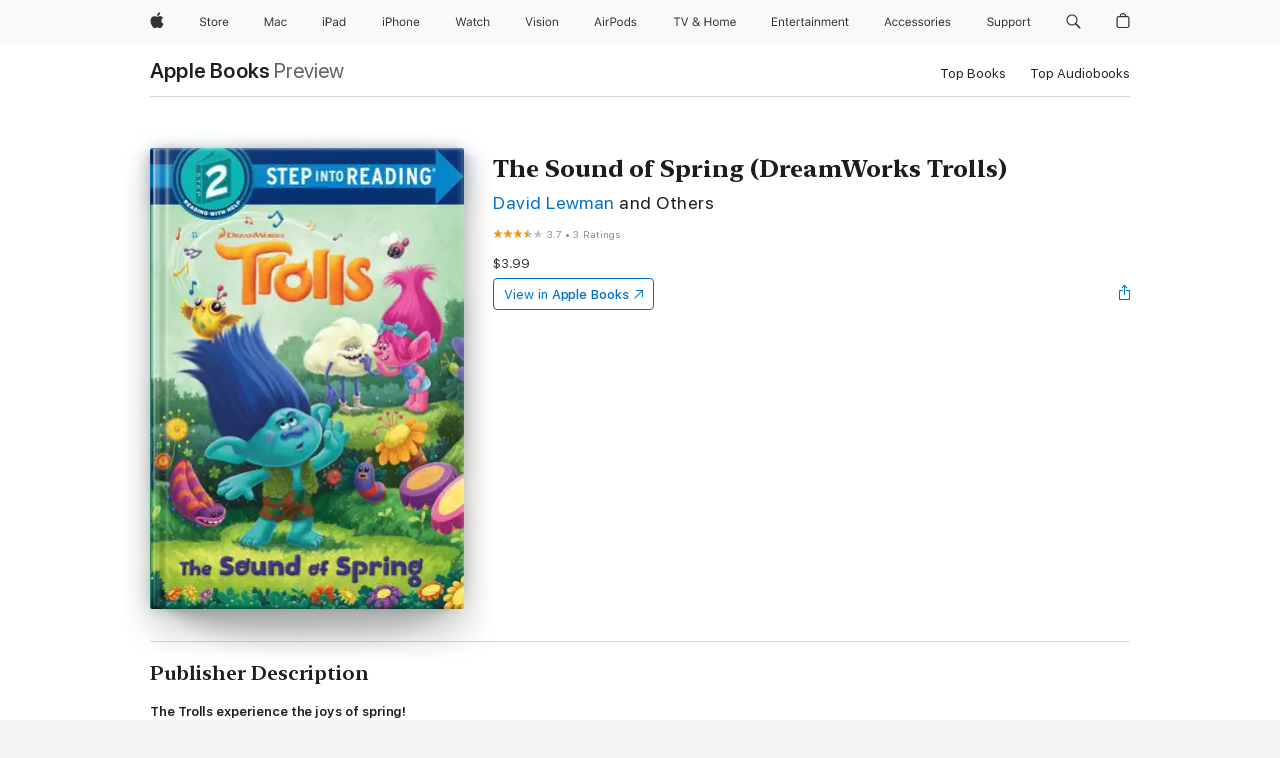

--- FILE ---
content_type: text/html
request_url: https://books.apple.com/us/book/the-sound-of-spring-dreamworks-trolls/id1324717273?at=11l3IH&ct=PRHB58D68AD33--9781524769222
body_size: 44898
content:
<!DOCTYPE html><html  dir="ltr" lang="en-US"><head>
    <meta charset="utf-8">
    <meta http-equiv="X-UA-Compatible" content="IE=edge">
    <meta name="viewport" content="width=device-width, initial-scale=1, viewport-fit=cover">
    <meta name="applicable-device" content="pc,mobile">

    <script id="perfkit">window.initialPageRequestTime = +new Date();</script>
    <link rel="preconnect" href="https://amp-api.books.apple.com" crossorigin="">
<link rel="preconnect" href="https://is1-ssl.mzstatic.com" crossorigin="">
<link rel="preconnect" href="https://is2-ssl.mzstatic.com" crossorigin="">
<link rel="preconnect" href="https://is3-ssl.mzstatic.com" crossorigin="">
<link rel="preconnect" href="https://is4-ssl.mzstatic.com" crossorigin="">
<link rel="preconnect" href="https://is5-ssl.mzstatic.com" crossorigin="">
<link rel="preconnect" href="https://xp.apple.com" crossorigin="">
<link rel="preconnect" href="https://js-cdn.music.apple.com" crossorigin="">
<link rel="preconnect" href="https://www.apple.com" crossorigin="">
    
<meta name="web-experience-app/config/environment" content="%7B%22appVersion%22%3A1%2C%22modulePrefix%22%3A%22web-experience-app%22%2C%22environment%22%3A%22production%22%2C%22rootURL%22%3A%22%2F%22%2C%22locationType%22%3A%22history-hash-router-scroll%22%2C%22historySupportMiddleware%22%3Atrue%2C%22EmberENV%22%3A%7B%22FEATURES%22%3A%7B%7D%2C%22EXTEND_PROTOTYPES%22%3A%7B%22Date%22%3Afalse%7D%2C%22_APPLICATION_TEMPLATE_WRAPPER%22%3Afalse%2C%22_DEFAULT_ASYNC_OBSERVERS%22%3Atrue%2C%22_JQUERY_INTEGRATION%22%3Afalse%2C%22_TEMPLATE_ONLY_GLIMMER_COMPONENTS%22%3Atrue%7D%2C%22APP%22%3A%7B%22PROGRESS_BAR_DELAY%22%3A3000%2C%22CLOCK_INTERVAL%22%3A1000%2C%22LOADING_SPINNER_SPY%22%3Atrue%2C%22BREAKPOINTS%22%3A%7B%22large%22%3A%7B%22min%22%3A1069%2C%22content%22%3A980%7D%2C%22medium%22%3A%7B%22min%22%3A735%2C%22max%22%3A1068%2C%22content%22%3A692%7D%2C%22small%22%3A%7B%22min%22%3A320%2C%22max%22%3A734%2C%22content%22%3A280%7D%7D%2C%22buildVariant%22%3A%22books%22%2C%22name%22%3A%22web-experience-app%22%2C%22version%22%3A%222548.0.0%2B0b472053%22%7D%2C%22MEDIA_API%22%3A%7B%22token%22%3A%22eyJhbGciOiJFUzI1NiIsInR5cCI6IkpXVCIsImtpZCI6IkNOM1dVNkVKTzEifQ.eyJpc3MiOiJOVjBTRVdHRlNSIiwiaWF0IjoxNzY0NzIyNzU2LCJleHAiOjE3NzE5ODAzNTYsInJvb3RfaHR0cHNfb3JpZ2luIjpbImFwcGxlLmNvbSJdfQ.Y-cFl9j5HGWR1S_YFqK_Hy1qwk1hW9aBvWtIfb4iDzMDCQO9JcdexCvQGzSRxWYIEXS3JtD3vpWxYDj3puQYsA%22%7D%2C%22i18n%22%3A%7B%22defaultLocale%22%3A%22en-gb%22%2C%22useDevLoc%22%3Afalse%2C%22pathToLocales%22%3A%22dist%2Flocales%22%7D%2C%22MEDIA_ARTWORK%22%3A%7B%22BREAKPOINTS%22%3A%7B%22large%22%3A%7B%22min%22%3A1069%2C%22content%22%3A980%7D%2C%22medium%22%3A%7B%22min%22%3A735%2C%22max%22%3A1068%2C%22content%22%3A692%7D%2C%22small%22%3A%7B%22min%22%3A320%2C%22max%22%3A734%2C%22content%22%3A280%7D%7D%7D%2C%22API%22%3A%7B%22BookHost%22%3A%22https%3A%2F%2Famp-api.books.apple.com%22%2C%22obcMetadataBaseUrl%22%3A%22%2Fapi%2Fbooks-metadata%22%2C%22globalElementsPath%22%3A%22%2Fglobal-elements%22%7D%2C%22fastboot%22%3A%7B%22hostWhitelist%22%3A%5B%7B%7D%5D%7D%2C%22ember-short-number%22%3A%7B%22locales%22%3A%5B%22ar-dz%22%2C%22ar-bh%22%2C%22ar-eg%22%2C%22ar-iq%22%2C%22ar-jo%22%2C%22ar-kw%22%2C%22ar-lb%22%2C%22ar-ly%22%2C%22ar-ma%22%2C%22ar-om%22%2C%22ar-qa%22%2C%22ar-sa%22%2C%22ar-sd%22%2C%22ar-sy%22%2C%22ar-tn%22%2C%22ar-ae%22%2C%22ar-ye%22%2C%22he-il%22%2C%22iw-il%22%2C%22ca-es%22%2C%22cs-cz%22%2C%22da-dk%22%2C%22de-ch%22%2C%22de-de%22%2C%22el-gr%22%2C%22en-au%22%2C%22en-ca%22%2C%22en-gb%22%2C%22en-us%22%2C%22es-419%22%2C%22es-es%22%2C%22es-mx%22%2C%22es-xl%22%2C%22et-ee%22%2C%22fi-fi%22%2C%22fr-ca%22%2C%22fr-fr%22%2C%22hi-in%22%2C%22hr-hr%22%2C%22hu-hu%22%2C%22id-id%22%2C%22is-is%22%2C%22it-it%22%2C%22iw-il%22%2C%22ja-jp%22%2C%22ko-kr%22%2C%22lt-lt%22%2C%22lv-lv%22%2C%22ms-my%22%2C%22nl-nl%22%2C%22no-no%22%2C%22no-nb%22%2C%22nb-no%22%2C%22pl-pl%22%2C%22pt-br%22%2C%22pt-pt%22%2C%22ro-ro%22%2C%22ru-ru%22%2C%22sk-sk%22%2C%22sv-se%22%2C%22th-th%22%2C%22tr-tr%22%2C%22uk-ua%22%2C%22vi-vi%22%2C%22vi-vn%22%2C%22zh-cn%22%2C%22zh-hans%22%2C%22zh-hans-cn%22%2C%22zh-hant%22%2C%22zh-hant-hk%22%2C%22zh-hant-tw%22%2C%22zh-hk%22%2C%22zh-tw%22%2C%22ar%22%2C%22ca%22%2C%22cs%22%2C%22da%22%2C%22de%22%2C%22el%22%2C%22en%22%2C%22es%22%2C%22fi%22%2C%22fr%22%2C%22he%22%2C%22hi%22%2C%22hr%22%2C%22hu%22%2C%22id%22%2C%22is%22%2C%22it%22%2C%22ja%22%2C%22ko%22%2C%22lt%22%2C%22lv%22%2C%22ms%22%2C%22nb%22%2C%22nl%22%2C%22no%22%2C%22pl%22%2C%22pt%22%2C%22ro%22%2C%22ru%22%2C%22sk%22%2C%22sv%22%2C%22th%22%2C%22tr%22%2C%22uk%22%2C%22vi%22%2C%22zh%22%5D%7D%2C%22ember-cli-mirage%22%3A%7B%22enabled%22%3Afalse%2C%22usingProxy%22%3Afalse%2C%22useDefaultPassthroughs%22%3Atrue%7D%2C%22BREAKPOINTS%22%3A%7B%22large%22%3A%7B%22min%22%3A1069%2C%22content%22%3A980%7D%2C%22medium%22%3A%7B%22min%22%3A735%2C%22max%22%3A1068%2C%22content%22%3A692%7D%2C%22small%22%3A%7B%22min%22%3A320%2C%22max%22%3A734%2C%22content%22%3A280%7D%7D%2C%22METRICS%22%3A%7B%22variant%22%3A%22web%22%2C%22baseFields%22%3A%7B%22appName%22%3A%22web-experience-app%22%2C%22constraintProfiles%22%3A%5B%22AMPWeb%22%5D%7D%2C%22clickstream%22%3A%7B%22enabled%22%3Atrue%2C%22topic%22%3A%5B%22xp_amp_web_exp%22%5D%2C%22autoTrackClicks%22%3Atrue%7D%2C%22performance%22%3A%7B%22enabled%22%3Atrue%2C%22topic%22%3A%22xp_amp_bookstore_perf%22%7D%7D%2C%22MEDIA_SHELF%22%3A%7B%22GRID_CONFIG%22%3A%7B%22books-brick-row%22%3A%7B%22small%22%3A1%2C%22medium%22%3A2%2C%22large%22%3A3%7D%2C%22story%22%3A%7B%22small%22%3A1%2C%22medium%22%3A2%2C%22large%22%3A3%7D%2C%22small-brick%22%3A%7B%22small%22%3A1%2C%22medium%22%3A2%2C%22large%22%3A3%7D%2C%22editorial-lockup-large%22%3A%7B%22small%22%3A1%2C%22medium%22%3A2%2C%22large%22%3A2%7D%2C%22editorial-lockup-medium%22%3A%7B%22small%22%3A1%2C%22medium%22%3A2%2C%22large%22%3A3%7D%2C%22large-brick%22%3A%7B%22small%22%3A1%2C%22medium%22%3A1%2C%22large%22%3A2%7D%2C%22lockup-small%22%3A%7B%22small%22%3A1%2C%22medium%22%3A2%2C%22large%22%3A3%7D%2C%22lockup-large%22%3A%7B%22small%22%3A1%2C%22medium%22%3A3%2C%22large%22%3A4%7D%2C%22posters%22%3A%7B%22small%22%3A1%2C%22medium%22%3A1%2C%22large%22%3A2%7D%2C%22breakout-large%22%3A%7B%22small%22%3A1%2C%22medium%22%3A1%2C%22large%22%3A1%7D%7D%2C%22BREAKPOINTS%22%3A%7B%22large%22%3A%7B%22min%22%3A1069%2C%22content%22%3A980%7D%2C%22medium%22%3A%7B%22min%22%3A735%2C%22max%22%3A1068%2C%22content%22%3A692%7D%2C%22small%22%3A%7B%22min%22%3A320%2C%22max%22%3A734%2C%22content%22%3A280%7D%7D%7D%2C%22SASSKIT_GENERATOR%22%3A%7B%22VIEWPORT_CONFIG%22%3A%7B%22BREAKPOINTS%22%3A%7B%22large%22%3A%7B%22min%22%3A1069%2C%22content%22%3A980%7D%2C%22medium%22%3A%7B%22min%22%3A735%2C%22max%22%3A1068%2C%22content%22%3A692%7D%2C%22small%22%3A%7B%22min%22%3A320%2C%22max%22%3A734%2C%22content%22%3A280%7D%7D%7D%7D%2C%22features%22%3A%7B%22BUILD_VARIANT_APPS%22%3Afalse%2C%22BUILD_VARIANT_BOOKS%22%3Atrue%2C%22BUILD_VARIANT_FITNESS%22%3Afalse%2C%22BUILD_VARIANT_PODCASTS%22%3Afalse%2C%22BUILD_VARIANT_ITUNES%22%3Afalse%2C%22TV%22%3Afalse%2C%22PODCASTS%22%3Afalse%2C%22BOOKS%22%3Atrue%2C%22APPS%22%3Afalse%2C%22ARTISTS%22%3Afalse%2C%22DEEPLINK_ROUTE%22%3Afalse%2C%22EMBER_DATA%22%3Afalse%2C%22CHARTS%22%3Atrue%2C%22FITNESS%22%3Afalse%2C%22SHARE_UI%22%3Atrue%2C%22SEPARATE_RTL_STYLESHEET%22%3Atrue%7D%2C%22%40amp%2Fember-ui-global-elements%22%3A%7B%22useFooterWithoutRefundLink%22%3Atrue%7D%2C%22ember-cli-content-security-policy%22%3A%7B%22policy%22%3A%22upgrade-insecure-requests%20%3B%20default-src%20'none'%3B%20img-src%20'self'%20https%3A%2F%2F*.apple.com%20https%3A%2F%2F*.mzstatic.com%20data%3A%3B%20style-src%20'self'%20https%3A%2F%2F*.apple.com%20'unsafe-inline'%3B%20font-src%20'self'%20https%3A%2F%2F*.apple.com%3B%20media-src%20'self'%20https%3A%2F%2F*.apple.com%20blob%3A%3B%20connect-src%20'self'%20https%3A%2F%2F*.apple.com%20https%3A%2F%2F*.mzstatic.com%3B%20script-src%20'self'%20https%3A%2F%2F*.apple.com%20'unsafe-eval'%20'sha256-4ywTGAe4rEpoHt8XkjbkdOWklMJ%2F1Py%2Fx6b3%2FaGbtSQ%3D'%3B%20frame-src%20'self'%20https%3A%2F%2F*.apple.com%20itmss%3A%20itms-appss%3A%20itms-bookss%3A%20itms-itunesus%3A%20itms-messagess%3A%20itms-podcasts%3A%20itms-watchs%3A%20macappstores%3A%20musics%3A%20apple-musics%3A%20podcasts%3A%20videos%3A%3B%22%2C%22reportOnly%22%3Afalse%7D%2C%22exportApplicationGlobal%22%3Afalse%7D">
<!-- EMBER_CLI_FASTBOOT_TITLE --><link rel="stylesheet preload" name="fonts" href="//www.apple.com/wss/fonts?families=SF+Pro,v2|SF+Pro+Icons,v1|SF+Pro+Rounded,v1|New+York+Small,v1|New+York+Medium,v1" as="style"><link rel="stylesheet" type="text/css" href="https://www.apple.com/api-www/global-elements/global-header/v1/assets/globalheader.css" data-global-elements-nav-styles>
<link rel="stylesheet" type="text/css" href="/global-elements/2426.0.0/en_US/ac-global-footer.89780a9d2eedff61551113850a3547ef.css" data-global-elements-footer-styles>
<meta name="ac-gn-search-suggestions-enabled" content="false"/>
<meta name="globalnav-search-suggestions-enabled" content="false"/>
    <title>
      ‎The Sound of Spring (DreamWorks Trolls) by David Lewman, Fabio Laguna &amp; Alan Batson on Apple Books
    </title>
      <meta name="keywords" content="download, The Sound of Spring (DreamWorks Trolls), books on iphone, ipad, Mac, Apple Books">

      <meta name="description" content="<b>The Trolls experience the joys of spring!</b><br /><br />Based on DreamWorks Animation's <i>Trolls</i> movie and the Netflix series <i>Trolls: The Beat Goes On</i>, Branch keeps hearing a sound that's driving him crazy. Can his friends Poppy and Cloud Guy help him figure out what it is? Boys and…">

<!---->
      <link rel="canonical" href="https://books.apple.com/us/book/the-sound-of-spring-dreamworks-trolls/id1324717273">

      <link rel="icon" sizes="48x48" href="https://books.apple.com/assets/images/favicon/favicon-books-48-a8eb8171a8d912ed29d99e7a134953d3.png" type="image/png">

<!---->
<!---->
      <meta name="apple:content_id" content="1324717273">

<!---->
      <script name="schema:book" type="application/ld+json">
        {"@context":"http://schema.org","@type":"Book","additionalType":"Product","author":"David Lewman, Fabio Laguna &amp; Alan Batson","bookFormat":"EBook","datePublished":"2018-01-02T00:00:00.000Z","description":"&lt;b&gt;The Trolls experience the joys of spring!&lt;/b&gt;&lt;br /&gt;&lt;br /&gt;Based on DreamWorks Animation's &lt;i&gt;Trolls&lt;/i&gt; movie and the Netflix series &lt;i&gt;Trolls: The Beat Goes On&lt;/i&gt;, Branch keeps hearing a sound that's driving him crazy. Can his friends Poppy and Cloud Guy help him figure out what it is? Boys and…","genre":["Fiction for Kids","Books","Kids","Action &amp; Adventure Fiction for Kids"],"image":"https://is1-ssl.mzstatic.com/image/thumb/Publication128/v4/c3/25/ed/c325edfb-22b9-91aa-4e72-4645068fdc83/9781524769222.jpg/1200x630wz.png","inLanguage":"en-US","isbn":"9781524769222","name":"The Sound of Spring (DreamWorks Trolls)","numberOfPages":24,"publisher":"Random House Children's Books","thumbnailUrl":["https://is1-ssl.mzstatic.com/image/thumb/Publication128/v4/c3/25/ed/c325edfb-22b9-91aa-4e72-4645068fdc83/9781524769222.jpg/1200x675wz.jpg","https://is1-ssl.mzstatic.com/image/thumb/Publication128/v4/c3/25/ed/c325edfb-22b9-91aa-4e72-4645068fdc83/9781524769222.jpg/1200x900wz.jpg","https://is1-ssl.mzstatic.com/image/thumb/Publication128/v4/c3/25/ed/c325edfb-22b9-91aa-4e72-4645068fdc83/9781524769222.jpg/1200x1200wz.jpg"],"offers":{"@type":"Offer","price":3.99,"priceCurrency":"USD","hasMerchantReturnPolicy":{"@type":"MerchantReturnPolicy","returnPolicyCategory":"https://schema.org/MerchantReturnNotPermitted","merchantReturnDays":0}},"aggregateRating":{"@type":"AggregateRating","ratingValue":3.7,"reviewCount":3}}
      </script>

        <meta property="al:ios:app_store_id" content="364709193">
        <meta property="al:ios:app_name" content="Apple Books">

        <meta property="og:title" content="‎The Sound of Spring (DreamWorks Trolls)">
        <meta property="og:description" content="‎Kids · 2018">
        <meta property="og:site_name" content="Apple Books">
        <meta property="og:url" content="https://books.apple.com/us/book/the-sound-of-spring-dreamworks-trolls/id1324717273">
        <meta property="og:image" content="https://is1-ssl.mzstatic.com/image/thumb/Publication128/v4/c3/25/ed/c325edfb-22b9-91aa-4e72-4645068fdc83/9781524769222.jpg/1200x630wz.png">
        <meta property="og:image:alt" content="The Sound of Spring (DreamWorks Trolls) by David Lewman, Fabio Laguna &amp; Alan Batson on Apple Books">
        <meta property="og:image:type" content="image/png">
        <meta property="og:image:width" content="1200">
        <meta property="og:image:height" content="630">
        <meta property="og:image:secure_url" content="https://is1-ssl.mzstatic.com/image/thumb/Publication128/v4/c3/25/ed/c325edfb-22b9-91aa-4e72-4645068fdc83/9781524769222.jpg/1200x630wz.png">
        <meta property="og:type" content="book">
        <meta property="og:locale" content="en_US">

        <meta name="twitter:title" content="‎The Sound of Spring (DreamWorks Trolls)">
        <meta name="twitter:description" content="‎Kids · 2018">
        <meta name="twitter:site" content="@AppleBooks">
        <meta name="twitter:card" content="summary_large_image">
        <meta name="twitter:image" content="https://is1-ssl.mzstatic.com/image/thumb/Publication128/v4/c3/25/ed/c325edfb-22b9-91aa-4e72-4645068fdc83/9781524769222.jpg/1200x600wz.png">
        <meta name="twitter:image:alt" content="The Sound of Spring (DreamWorks Trolls) by David Lewman, Fabio Laguna &amp; Alan Batson on Apple Books">

<!---->
    <meta name="version" content="2548.0.0">
    <!-- @@HEAD@@ -->
    <script src="https://js-cdn.music.apple.com/musickit/v2/amp/musickit.js?t=1764722790239"></script>

    <link integrity="" rel="stylesheet" href="/assets/web-experience-app-real-f1ca40148188f63f7dd2cd7d4d6d7e05.css" data-rtl="/assets/web-experience-rtl-app-dc89d135bf4a79beed79bacafc906bdf.css">

    
  </head>
  <body class="no-js no-touch globalnav-scrim">
    <script type="x/boundary" id="fastboot-body-start"></script><div id="globalheader"><aside id="globalmessage-segment" lang="en-US" dir="ltr" class="globalmessage-segment"><ul data-strings="{&quot;view&quot;:&quot;{%STOREFRONT%} Store Home&quot;,&quot;segments&quot;:{&quot;smb&quot;:&quot;Business Store Home&quot;,&quot;eduInd&quot;:&quot;Education Store Home&quot;,&quot;other&quot;:&quot;Store Home&quot;},&quot;exit&quot;:&quot;Exit&quot;}" class="globalmessage-segment-content"></ul></aside><nav id="globalnav" lang="en-US" dir="ltr" aria-label="Global" data-analytics-element-engagement-start="globalnav:onFlyoutOpen" data-analytics-element-engagement-end="globalnav:onFlyoutClose" data-store-api="https://www.apple.com/[storefront]/shop/bag/status" data-analytics-activitymap-region-id="global nav" data-analytics-region="global nav" class="globalnav no-js   "><div class="globalnav-content"><div class="globalnav-item globalnav-menuback"><button aria-label="Main menu" class="globalnav-menuback-button"><span class="globalnav-chevron-icon"><svg height="48" viewbox="0 0 9 48" width="9" xmlns="http://www.w3.org/2000/svg"><path d="m1.5618 24.0621 6.5581-6.4238c.2368-.2319.2407-.6118.0088-.8486-.2324-.2373-.6123-.2407-.8486-.0088l-7 6.8569c-.1157.1138-.1807.2695-.1802.4316.001.1621.0674.3174.1846.4297l7 6.7241c.1162.1118.2661.1675.4155.1675.1577 0 .3149-.062.4326-.1846.2295-.2388.2222-.6187-.0171-.8481z"/></svg></span></button></div><ul id="globalnav-list" class="globalnav-list"><li data-analytics-element-engagement="globalnav hover - apple" class="
				globalnav-item
				globalnav-item-apple
				
				
			"><a href="https://www.apple.com/" data-globalnav-item-name="apple" data-analytics-title="apple home" aria-label="Apple" class="globalnav-link globalnav-link-apple"><span class="globalnav-image-regular globalnav-link-image"><svg height="44" viewbox="0 0 14 44" width="14" xmlns="http://www.w3.org/2000/svg"><path d="m13.0729 17.6825a3.61 3.61 0 0 0 -1.7248 3.0365 3.5132 3.5132 0 0 0 2.1379 3.2223 8.394 8.394 0 0 1 -1.0948 2.2618c-.6816.9812-1.3943 1.9623-2.4787 1.9623s-1.3633-.63-2.613-.63c-1.2187 0-1.6525.6507-2.644.6507s-1.6834-.9089-2.4787-2.0243a9.7842 9.7842 0 0 1 -1.6628-5.2776c0-3.0984 2.014-4.7405 3.9969-4.7405 1.0535 0 1.9314.6919 2.5924.6919.63 0 1.6112-.7333 2.8092-.7333a3.7579 3.7579 0 0 1 3.1604 1.5802zm-3.7284-2.8918a3.5615 3.5615 0 0 0 .8469-2.22 1.5353 1.5353 0 0 0 -.031-.32 3.5686 3.5686 0 0 0 -2.3445 1.2084 3.4629 3.4629 0 0 0 -.8779 2.1585 1.419 1.419 0 0 0 .031.2892 1.19 1.19 0 0 0 .2169.0207 3.0935 3.0935 0 0 0 2.1586-1.1368z"/></svg></span><span class="globalnav-image-compact globalnav-link-image"><svg height="48" viewbox="0 0 17 48" width="17" xmlns="http://www.w3.org/2000/svg"><path d="m15.5752 19.0792a4.2055 4.2055 0 0 0 -2.01 3.5376 4.0931 4.0931 0 0 0 2.4908 3.7542 9.7779 9.7779 0 0 1 -1.2755 2.6351c-.7941 1.1431-1.6244 2.2862-2.8878 2.2862s-1.5883-.734-3.0443-.734c-1.42 0-1.9252.7581-3.08.7581s-1.9611-1.0589-2.8876-2.3584a11.3987 11.3987 0 0 1 -1.9373-6.1487c0-3.61 2.3464-5.523 4.6566-5.523 1.2274 0 2.25.8062 3.02.8062.734 0 1.8771-.8543 3.2729-.8543a4.3778 4.3778 0 0 1 3.6822 1.841zm-6.8586-2.0456a1.3865 1.3865 0 0 1 -.2527-.024 1.6557 1.6557 0 0 1 -.0361-.337 4.0341 4.0341 0 0 1 1.0228-2.5148 4.1571 4.1571 0 0 1 2.7314-1.4078 1.7815 1.7815 0 0 1 .0361.373 4.1487 4.1487 0 0 1 -.9867 2.587 3.6039 3.6039 0 0 1 -2.5148 1.3236z"/></svg></span><span class="globalnav-link-text">Apple</span></a></li><li data-topnav-flyout-item="menu" data-topnav-flyout-label="Menu" role="none" class="globalnav-item globalnav-menu"><div data-topnav-flyout="menu" class="globalnav-flyout"><div class="globalnav-menu-list"><div data-analytics-element-engagement="globalnav hover - store" class="
				globalnav-item
				globalnav-item-store
				globalnav-item-menu
				
			"><ul role="none" class="globalnav-submenu-trigger-group"><li class="globalnav-submenu-trigger-item"><a href="https://www.apple.com/us/shop/goto/store" data-globalnav-item-name="store" data-topnav-flyout-trigger-compact data-analytics-title="store" data-analytics-element-engagement="hover - store" aria-label="Store" class="globalnav-link globalnav-submenu-trigger-link globalnav-link-store"><span class="globalnav-link-text-container"><span class="globalnav-image-regular globalnav-link-image"><svg height="44" viewbox="0 0 30 44" width="30" xmlns="http://www.w3.org/2000/svg"><path d="m26.5679 20.4629c1.002 0 1.67.738 1.693 1.857h-3.48c.076-1.119.779-1.857 1.787-1.857zm2.754 2.672v-.387c0-1.963-1.037-3.176-2.742-3.176-1.735 0-2.848 1.289-2.848 3.276 0 1.998 1.096 3.263 2.848 3.263 1.383 0 2.367-.668 2.66-1.746h-1.008c-.264.557-.814.856-1.629.856-1.072 0-1.769-.791-1.822-2.039v-.047zm-9.547-3.451h.96v.937h.094c.188-.615.914-1.049 1.752-1.049.164 0 .375.012.504.03v1.007c-.082-.023-.445-.058-.644-.058-.961 0-1.659 1.098-1.659 1.535v3.914h-1.007zm-4.27 5.519c-1.195 0-1.869-.867-1.869-2.361 0-1.5.674-2.361 1.869-2.361 1.196 0 1.87.861 1.87 2.361 0 1.494-.674 2.361-1.87 2.361zm0-5.631c-1.798 0-2.912 1.237-2.912 3.27 0 2.027 1.114 3.269 2.912 3.269 1.799 0 2.913-1.242 2.913-3.269 0-2.033-1.114-3.27-2.913-3.27zm-5.478-1.475v1.635h1.407v.843h-1.407v3.575c0 .744.282 1.06.938 1.06.182 0 .281-.006.469-.023v.849c-.199.035-.393.059-.592.059-1.301 0-1.822-.481-1.822-1.688v-3.832h-1.02v-.843h1.02v-1.635zm-8.103 5.694c.129.885.973 1.447 2.174 1.447 1.137 0 1.975-.615 1.975-1.453 0-.72-.527-1.177-1.693-1.47l-1.084-.282c-1.53-.386-2.192-1.078-2.192-2.279 0-1.436 1.201-2.408 2.988-2.408 1.635 0 2.854.972 2.942 2.338h-1.061c-.146-.867-.861-1.383-1.916-1.383-1.125 0-1.869.562-1.869 1.418 0 .662.463 1.043 1.629 1.342l.885.234c1.752.439 2.455 1.119 2.455 2.361 0 1.553-1.225 2.543-3.158 2.543-1.793 0-3.03-.949-3.141-2.408z"/></svg></span><span class="globalnav-link-text">Store</span></span></a></li></ul></div><div data-analytics-element-engagement="globalnav hover - mac" class="
				globalnav-item
				globalnav-item-mac
				globalnav-item-menu
				
			"><ul role="none" class="globalnav-submenu-trigger-group"><li class="globalnav-submenu-trigger-item"><a href="https://www.apple.com/mac/" data-globalnav-item-name="mac" data-topnav-flyout-trigger-compact data-analytics-title="mac" data-analytics-element-engagement="hover - mac" aria-label="Mac" class="globalnav-link globalnav-submenu-trigger-link globalnav-link-mac"><span class="globalnav-link-text-container"><span class="globalnav-image-regular globalnav-link-image"><svg height="44" viewbox="0 0 23 44" width="23" xmlns="http://www.w3.org/2000/svg"><path d="m8.1558 25.9987v-6.457h-.0703l-2.666 6.457h-.8907l-2.666-6.457h-.0703v6.457h-.9844v-8.4551h1.2246l2.8945 7.0547h.0938l2.8945-7.0547h1.2246v8.4551zm2.5166-1.7696c0-1.1309.832-1.7812 2.3027-1.8691l1.8223-.1113v-.5742c0-.7793-.4863-1.207-1.4297-1.207-.7559 0-1.2832.2871-1.4238.7852h-1.0195c.1348-1.0137 1.1309-1.6816 2.4785-1.6816 1.541 0 2.4023.791 2.4023 2.1035v4.3242h-.9609v-.9318h-.0938c-.4102.6738-1.1016 1.043-1.9453 1.043-1.2246 0-2.1328-.7266-2.1328-1.8809zm4.125-.5859v-.5801l-1.6992.1113c-.9609.0645-1.3828.3984-1.3828 1.0312 0 .6445.5449 1.0195 1.2773 1.0195 1.0371.0001 1.8047-.6796 1.8047-1.5819zm6.958-2.0273c-.1641-.627-.7207-1.1367-1.6289-1.1367-1.1367 0-1.8516.9082-1.8516 2.3379 0 1.459.7266 2.3848 1.8516 2.3848.8496 0 1.4414-.3926 1.6289-1.1074h1.0195c-.1816 1.1602-1.125 2.0156-2.6426 2.0156-1.7695 0-2.9004-1.2832-2.9004-3.293 0-1.9688 1.125-3.2461 2.8945-3.2461 1.5352 0 2.4727.9199 2.6484 2.0449z"/></svg></span><span class="globalnav-link-text">Mac</span></span></a></li></ul></div><div data-analytics-element-engagement="globalnav hover - ipad" class="
				globalnav-item
				globalnav-item-ipad
				globalnav-item-menu
				
			"><ul role="none" class="globalnav-submenu-trigger-group"><li class="globalnav-submenu-trigger-item"><a href="https://www.apple.com/ipad/" data-globalnav-item-name="ipad" data-topnav-flyout-trigger-compact data-analytics-title="ipad" data-analytics-element-engagement="hover - ipad" aria-label="iPad" class="globalnav-link globalnav-submenu-trigger-link globalnav-link-ipad"><span class="globalnav-link-text-container"><span class="globalnav-image-regular globalnav-link-image"><svg height="44" viewbox="0 0 24 44" width="24" xmlns="http://www.w3.org/2000/svg"><path d="m14.9575 23.7002c0 .902-.768 1.582-1.805 1.582-.732 0-1.277-.375-1.277-1.02 0-.632.422-.966 1.383-1.031l1.699-.111zm-1.395-4.072c-1.347 0-2.343.668-2.478 1.681h1.019c.141-.498.668-.785 1.424-.785.944 0 1.43.428 1.43 1.207v.574l-1.822.112c-1.471.088-2.303.738-2.303 1.869 0 1.154.908 1.881 2.133 1.881.844 0 1.535-.369 1.945-1.043h.094v.931h.961v-4.324c0-1.312-.862-2.103-2.403-2.103zm6.769 5.575c-1.155 0-1.846-.885-1.846-2.361 0-1.471.697-2.362 1.846-2.362 1.142 0 1.857.914 1.857 2.362 0 1.459-.709 2.361-1.857 2.361zm1.834-8.027v3.503h-.088c-.358-.691-1.102-1.107-1.981-1.107-1.605 0-2.654 1.289-2.654 3.27 0 1.986 1.037 3.269 2.654 3.269.873 0 1.623-.416 2.022-1.119h.093v1.008h.961v-8.824zm-15.394 4.869h-1.863v-3.563h1.863c1.225 0 1.899.639 1.899 1.799 0 1.119-.697 1.764-1.899 1.764zm.276-4.5h-3.194v8.455h1.055v-3.018h2.127c1.588 0 2.719-1.119 2.719-2.701 0-1.611-1.108-2.736-2.707-2.736zm-6.064 8.454h1.008v-6.316h-1.008zm-.199-8.237c0-.387.316-.704.703-.704s.703.317.703.704c0 .386-.316.703-.703.703s-.703-.317-.703-.703z"/></svg></span><span class="globalnav-link-text">iPad</span></span></a></li></ul></div><div data-analytics-element-engagement="globalnav hover - iphone" class="
				globalnav-item
				globalnav-item-iphone
				globalnav-item-menu
				
			"><ul role="none" class="globalnav-submenu-trigger-group"><li class="globalnav-submenu-trigger-item"><a href="https://www.apple.com/iphone/" data-globalnav-item-name="iphone" data-topnav-flyout-trigger-compact data-analytics-title="iphone" data-analytics-element-engagement="hover - iphone" aria-label="iPhone" class="globalnav-link globalnav-submenu-trigger-link globalnav-link-iphone"><span class="globalnav-link-text-container"><span class="globalnav-image-regular globalnav-link-image"><svg height="44" viewbox="0 0 38 44" width="38" xmlns="http://www.w3.org/2000/svg"><path d="m32.7129 22.3203h3.48c-.023-1.119-.691-1.857-1.693-1.857-1.008 0-1.711.738-1.787 1.857zm4.459 2.045c-.293 1.078-1.277 1.746-2.66 1.746-1.752 0-2.848-1.266-2.848-3.264 0-1.986 1.113-3.275 2.848-3.275 1.705 0 2.742 1.213 2.742 3.176v.386h-4.541v.047c.053 1.248.75 2.039 1.822 2.039.815 0 1.366-.298 1.629-.855zm-12.282-4.682h.961v.996h.094c.316-.697.932-1.107 1.898-1.107 1.418 0 2.209.838 2.209 2.338v4.09h-1.007v-3.844c0-1.137-.481-1.676-1.489-1.676s-1.658.674-1.658 1.781v3.739h-1.008zm-2.499 3.158c0-1.5-.674-2.361-1.869-2.361-1.196 0-1.87.861-1.87 2.361 0 1.495.674 2.362 1.87 2.362 1.195 0 1.869-.867 1.869-2.362zm-4.782 0c0-2.033 1.114-3.269 2.913-3.269 1.798 0 2.912 1.236 2.912 3.269 0 2.028-1.114 3.27-2.912 3.27-1.799 0-2.913-1.242-2.913-3.27zm-6.636-5.666h1.008v3.504h.093c.317-.697.979-1.107 1.946-1.107 1.336 0 2.179.855 2.179 2.338v4.09h-1.007v-3.844c0-1.119-.504-1.676-1.459-1.676-1.131 0-1.752.715-1.752 1.781v3.739h-1.008zm-6.015 4.87h1.863c1.202 0 1.899-.645 1.899-1.764 0-1.16-.674-1.799-1.899-1.799h-1.863zm2.139-4.5c1.599 0 2.707 1.125 2.707 2.736 0 1.582-1.131 2.701-2.719 2.701h-2.127v3.018h-1.055v-8.455zm-6.114 8.454h1.008v-6.316h-1.008zm-.2-8.238c0-.386.317-.703.703-.703.387 0 .704.317.704.703 0 .387-.317.704-.704.704-.386 0-.703-.317-.703-.704z"/></svg></span><span class="globalnav-link-text">iPhone</span></span></a></li></ul></div><div data-analytics-element-engagement="globalnav hover - watch" class="
				globalnav-item
				globalnav-item-watch
				globalnav-item-menu
				
			"><ul role="none" class="globalnav-submenu-trigger-group"><li class="globalnav-submenu-trigger-item"><a href="https://www.apple.com/watch/" data-globalnav-item-name="watch" data-topnav-flyout-trigger-compact data-analytics-title="watch" data-analytics-element-engagement="hover - watch" aria-label="Watch" class="globalnav-link globalnav-submenu-trigger-link globalnav-link-watch"><span class="globalnav-link-text-container"><span class="globalnav-image-regular globalnav-link-image"><svg height="44" viewbox="0 0 35 44" width="35" xmlns="http://www.w3.org/2000/svg"><path d="m28.9819 17.1758h1.008v3.504h.094c.316-.697.978-1.108 1.945-1.108 1.336 0 2.18.856 2.18 2.338v4.09h-1.008v-3.844c0-1.119-.504-1.675-1.459-1.675-1.131 0-1.752.715-1.752 1.781v3.738h-1.008zm-2.42 4.441c-.164-.627-.721-1.136-1.629-1.136-1.137 0-1.852.908-1.852 2.338 0 1.459.727 2.384 1.852 2.384.849 0 1.441-.392 1.629-1.107h1.019c-.182 1.16-1.125 2.016-2.642 2.016-1.77 0-2.901-1.284-2.901-3.293 0-1.969 1.125-3.247 2.895-3.247 1.535 0 2.472.92 2.648 2.045zm-6.533-3.568v1.635h1.407v.844h-1.407v3.574c0 .744.282 1.06.938 1.06.182 0 .281-.006.469-.023v.85c-.2.035-.393.058-.592.058-1.301 0-1.822-.48-1.822-1.687v-3.832h-1.02v-.844h1.02v-1.635zm-4.2 5.596v-.58l-1.699.111c-.961.064-1.383.398-1.383 1.031 0 .645.545 1.02 1.277 1.02 1.038 0 1.805-.68 1.805-1.582zm-4.125.586c0-1.131.832-1.782 2.303-1.869l1.822-.112v-.574c0-.779-.486-1.207-1.43-1.207-.755 0-1.283.287-1.423.785h-1.02c.135-1.014 1.131-1.682 2.479-1.682 1.541 0 2.402.792 2.402 2.104v4.324h-.961v-.931h-.094c-.41.673-1.101 1.043-1.945 1.043-1.225 0-2.133-.727-2.133-1.881zm-7.684 1.769h-.996l-2.303-8.455h1.101l1.682 6.873h.07l1.893-6.873h1.066l1.893 6.873h.07l1.682-6.873h1.101l-2.302 8.455h-.996l-1.946-6.674h-.07z"/></svg></span><span class="globalnav-link-text">Watch</span></span></a></li></ul></div><div data-analytics-element-engagement="globalnav hover - vision" class="
				globalnav-item
				globalnav-item-vision
				globalnav-item-menu
				
			"><ul role="none" class="globalnav-submenu-trigger-group"><li class="globalnav-submenu-trigger-item"><a href="https://www.apple.com/apple-vision-pro/" data-globalnav-item-name="vision" data-topnav-flyout-trigger-compact data-analytics-title="vision" data-analytics-element-engagement="hover - vision" aria-label="Vision" class="globalnav-link globalnav-submenu-trigger-link globalnav-link-vision"><span class="globalnav-link-text-container"><span class="globalnav-image-regular globalnav-link-image"><svg xmlns="http://www.w3.org/2000/svg" width="34" height="44" viewbox="0 0 34 44"><g id="en-US_globalnav_links_vision_image_large"><rect id="box_" width="34" height="44" fill="none"/><path id="art_" d="m.4043,17.5449h1.1074l2.4844,7.0898h.0938l2.4844-7.0898h1.1074l-3.1172,8.4551h-1.043L.4043,17.5449Zm8.3467.2168c0-.3867.3164-.7031.7031-.7031s.7031.3164.7031.7031-.3164.7031-.7031.7031-.7031-.3164-.7031-.7031Zm.1875,1.9219h1.0195v6.3164h-1.0195v-6.3164Zm2.499,4.7051h1.043c.1699.5273.6738.873,1.4824.873.8496,0,1.4531-.4043,1.4531-.9785v-.0117c0-.4277-.3223-.7266-1.1016-.9141l-.9785-.2344c-1.1836-.2812-1.7168-.7969-1.7168-1.7051v-.0059c0-1.0488,1.0078-1.8398,2.3496-1.8398,1.3242,0,2.2441.6621,2.3848,1.6934h-1.002c-.1348-.498-.627-.8438-1.3887-.8438-.75,0-1.3008.3867-1.3008.9434v.0117c0,.4277.3164.6973,1.0605.8789l.9727.2344c1.1895.2871,1.7637.8027,1.7637,1.7051v.0117c0,1.125-1.0957,1.9043-2.5312,1.9043-1.4062,0-2.373-.6797-2.4902-1.7227Zm6.3203-6.627c0-.3867.3164-.7031.7031-.7031s.7031.3164.7031.7031-.3164.7031-.7031.7031-.7031-.3164-.7031-.7031Zm.1875,1.9219h1.0195v6.3164h-1.0195v-6.3164Zm2.5049,3.1641v-.0117c0-2.0273,1.1133-3.2637,2.9121-3.2637s2.9121,1.2363,2.9121,3.2637v.0117c0,2.0215-1.1133,3.2637-2.9121,3.2637s-2.9121-1.2422-2.9121-3.2637Zm4.7812,0v-.0117c0-1.4941-.6738-2.3613-1.8691-2.3613s-1.8691.8672-1.8691,2.3613v.0117c0,1.4883.6738,2.3613,1.8691,2.3613s1.8691-.873,1.8691-2.3613Zm2.5049-3.1641h1.0195v.9492h.0938c.3164-.668.9082-1.0605,1.8398-1.0605,1.418,0,2.209.8379,2.209,2.3379v4.0898h-1.0195v-3.8438c0-1.1367-.4688-1.6816-1.4766-1.6816s-1.6465.6797-1.6465,1.7871v3.7383h-1.0195v-6.3164Z"/></g></svg></span><span class="globalnav-link-text">Vision</span></span></a></li></ul></div><div data-analytics-element-engagement="globalnav hover - airpods" class="
				globalnav-item
				globalnav-item-airpods
				globalnav-item-menu
				
			"><ul role="none" class="globalnav-submenu-trigger-group"><li class="globalnav-submenu-trigger-item"><a href="https://www.apple.com/airpods/" data-globalnav-item-name="airpods" data-topnav-flyout-trigger-compact data-analytics-title="airpods" data-analytics-element-engagement="hover - airpods" aria-label="AirPods" class="globalnav-link globalnav-submenu-trigger-link globalnav-link-airpods"><span class="globalnav-link-text-container"><span class="globalnav-image-regular globalnav-link-image"><svg height="44" viewbox="0 0 43 44" width="43" xmlns="http://www.w3.org/2000/svg"><path d="m11.7153 19.6836h.961v.937h.094c.187-.615.914-1.048 1.752-1.048.164 0 .375.011.504.029v1.008c-.082-.024-.446-.059-.645-.059-.961 0-1.658.645-1.658 1.535v3.914h-1.008zm28.135-.111c1.324 0 2.244.656 2.379 1.693h-.996c-.135-.504-.627-.838-1.389-.838-.75 0-1.336.381-1.336.943 0 .434.352.704 1.096.885l.973.235c1.189.287 1.763.802 1.763 1.711 0 1.13-1.095 1.91-2.531 1.91-1.406 0-2.373-.674-2.484-1.723h1.037c.17.533.674.873 1.482.873.85 0 1.459-.404 1.459-.984 0-.434-.328-.727-1.002-.891l-1.084-.264c-1.183-.287-1.722-.796-1.722-1.71 0-1.049 1.013-1.84 2.355-1.84zm-6.665 5.631c-1.155 0-1.846-.885-1.846-2.362 0-1.471.697-2.361 1.846-2.361 1.142 0 1.857.914 1.857 2.361 0 1.459-.709 2.362-1.857 2.362zm1.834-8.028v3.504h-.088c-.358-.691-1.102-1.107-1.981-1.107-1.605 0-2.654 1.289-2.654 3.269 0 1.987 1.037 3.27 2.654 3.27.873 0 1.623-.416 2.022-1.119h.094v1.007h.961v-8.824zm-9.001 8.028c-1.195 0-1.869-.868-1.869-2.362 0-1.5.674-2.361 1.869-2.361 1.196 0 1.869.861 1.869 2.361 0 1.494-.673 2.362-1.869 2.362zm0-5.631c-1.799 0-2.912 1.236-2.912 3.269 0 2.028 1.113 3.27 2.912 3.27s2.912-1.242 2.912-3.27c0-2.033-1.113-3.269-2.912-3.269zm-17.071 6.427h1.008v-6.316h-1.008zm-.199-8.238c0-.387.317-.703.703-.703.387 0 .703.316.703.703s-.316.703-.703.703c-.386 0-.703-.316-.703-.703zm-6.137 4.922 1.324-3.773h.093l1.325 3.773zm1.892-5.139h-1.043l-3.117 8.455h1.107l.85-2.42h3.363l.85 2.42h1.107zm14.868 4.5h-1.864v-3.562h1.864c1.224 0 1.898.639 1.898 1.799 0 1.119-.697 1.763-1.898 1.763zm.275-4.5h-3.193v8.455h1.054v-3.017h2.127c1.588 0 2.719-1.119 2.719-2.701 0-1.612-1.107-2.737-2.707-2.737z"/></svg></span><span class="globalnav-link-text">AirPods</span></span></a></li></ul></div><div data-analytics-element-engagement="globalnav hover - tv-home" class="
				globalnav-item
				globalnav-item-tv-home
				globalnav-item-menu
				
			"><ul role="none" class="globalnav-submenu-trigger-group"><li class="globalnav-submenu-trigger-item"><a href="https://www.apple.com/tv-home/" data-globalnav-item-name="tv-home" data-topnav-flyout-trigger-compact data-analytics-title="tv &amp; home" data-analytics-element-engagement="hover - tv &amp; home" aria-label="TV and Home" class="globalnav-link globalnav-submenu-trigger-link globalnav-link-tv-home"><span class="globalnav-link-text-container"><span class="globalnav-image-regular globalnav-link-image"><svg height="44" viewbox="0 0 65 44" width="65" xmlns="http://www.w3.org/2000/svg"><path d="m4.3755 26v-7.5059h-2.7246v-.9492h6.5039v.9492h-2.7246v7.5059zm7.7314 0-3.1172-8.4551h1.1074l2.4844 7.0898h.0938l2.4844-7.0898h1.1074l-3.1172 8.4551zm13.981-.8438c-.7207.6328-1.7109 1.002-2.7363 1.002-1.6816 0-2.8594-.9961-2.8594-2.4141 0-1.002.5449-1.7637 1.6758-2.3613.0762-.0352.2344-.1172.3281-.1641-.7793-.8203-1.0605-1.3652-1.0605-1.9805 0-1.084.9199-1.8926 2.1562-1.8926 1.248 0 2.1562.7969 2.1562 1.9043 0 .8672-.5215 1.5-1.8281 2.1855l2.1152 2.2734c.2637-.5273.3984-1.2188.3984-2.2734v-.1465h.9844v.1523c0 1.3125-.2344 2.2676-.6973 2.9824l1.4708 1.5764h-1.3242zm-4.541-1.4824c0 .9492.7676 1.5938 1.8984 1.5938.7676 0 1.5586-.3047 2.0215-.791l-2.3906-2.6133c-.0645.0234-.2168.0996-.2988.1406-.8145.4219-1.2305 1.0078-1.2305 1.6699zm3.2109-4.3886c0-.6562-.4746-1.1016-1.1602-1.1016-.6738 0-1.1543.457-1.1543 1.1133 0 .4688.2402.8789.9082 1.541 1.0313-.5274 1.4063-.9492 1.4063-1.5527zm13.5176 6.7148v-3.8496h-4.6406v3.8496h-1.0547v-8.4551h1.0547v3.6562h4.6406v-3.6562h1.0547v8.4551zm2.6455-3.1582c0-2.0332 1.1133-3.2695 2.9121-3.2695s2.9121 1.2363 2.9121 3.2695c0 2.0273-1.1133 3.2695-2.9121 3.2695s-2.9121-1.2422-2.9121-3.2695zm4.7812 0c0-1.5-.6738-2.3613-1.8691-2.3613s-1.8691.8613-1.8691 2.3613c0 1.4941.6738 2.3613 1.8691 2.3613s1.8691-.8672 1.8691-2.3613zm2.5054-3.1582h.9609v.9961h.0938c.2871-.7031.9199-1.1074 1.7637-1.1074.8555 0 1.4531.4512 1.7461 1.1074h.0938c.3398-.668 1.0605-1.1074 1.9336-1.1074 1.2891 0 2.0098.7383 2.0098 2.0625v4.3652h-1.0078v-4.1309c0-.9316-.4395-1.3887-1.3301-1.3887-.8789 0-1.4648.6562-1.4648 1.459v4.0606h-1.0078v-4.2891c0-.75-.5215-1.2305-1.3184-1.2305-.8262 0-1.4648.7148-1.4648 1.6055v3.9141h-1.0078v-6.3164zm15.5127 4.6816c-.293 1.0781-1.2773 1.7461-2.6602 1.7461-1.752 0-2.8477-1.2656-2.8477-3.2637 0-1.9863 1.1133-3.2754 2.8477-3.2754 1.7051 0 2.7422 1.2129 2.7422 3.1758v.3867h-4.541v.0469c.0527 1.248.75 2.0391 1.8223 2.0391.8145 0 1.3652-.2988 1.6289-.8555zm-4.459-2.0449h3.4805c-.0234-1.1191-.6914-1.8574-1.6934-1.8574-1.0078 0-1.7109.7383-1.7871 1.8574z"/></svg></span><span class="globalnav-link-text">TV &amp; Home</span></span></a></li></ul></div><div data-analytics-element-engagement="globalnav hover - entertainment" class="
				globalnav-item
				globalnav-item-entertainment
				globalnav-item-menu
				
			"><ul role="none" class="globalnav-submenu-trigger-group"><li class="globalnav-submenu-trigger-item"><a href="https://www.apple.com/entertainment/" data-globalnav-item-name="entertainment" data-topnav-flyout-trigger-compact data-analytics-title="entertainment" data-analytics-element-engagement="hover - entertainment" aria-label="Entertainment" class="globalnav-link globalnav-submenu-trigger-link globalnav-link-entertainment"><span class="globalnav-link-text-container"><span class="globalnav-image-regular globalnav-link-image"><svg xmlns="http://www.w3.org/2000/svg" viewbox="0 0 77 44" width="77" height="44"><path d="m0 17.4863h5.2383v.9492h-4.1836v2.7129h3.9668v.9375h-3.9668v2.9062h4.1836v.9492h-5.2383zm6.8994 2.1387h1.0195v.9492h.0938c.3164-.668.9082-1.0605 1.8398-1.0605 1.418 0 2.209.8379 2.209 2.3379v4.0898h-1.0195v-3.8438c0-1.1367-.4688-1.6816-1.4766-1.6816s-1.6465.6797-1.6465 1.7871v3.7383h-1.0195zm7.2803 4.6758v-3.832h-.9961v-.8438h.9961v-1.6348h1.0547v1.6348h1.3828v.8438h-1.3828v3.5742c0 .7441.2578 1.043.9141 1.043.1816 0 .2812-.0059.4688-.0234v.8672c-.1992.0352-.3926.0586-.5918.0586-1.3009-.0001-1.8458-.4806-1.8458-1.6876zm3.4365-1.4942v-.0059c0-1.9512 1.1133-3.2871 2.8301-3.2871s2.7598 1.2773 2.7598 3.1641v.3984h-4.5469c.0293 1.3066.75 2.0684 1.875 2.0684.8555 0 1.3828-.4043 1.5527-.7852l.0234-.0527h1.0195l-.0117.0469c-.2168.8555-1.1191 1.6992-2.6074 1.6992-1.8046 0-2.8945-1.2656-2.8945-3.2461zm1.0606-.5449h3.4922c-.1055-1.248-.7969-1.8398-1.7285-1.8398-.9376 0-1.6524.6386-1.7637 1.8398zm5.9912-2.6367h1.0195v.9375h.0938c.2402-.6621.832-1.0488 1.6875-1.0488.1934 0 .4102.0234.5098.041v.9902c-.2109-.0352-.4043-.0586-.627-.0586-.9727 0-1.6641.6152-1.6641 1.541v3.9141h-1.0195zm4.9658 4.6758v-3.832h-.9961v-.8438h.9961v-1.6348h1.0547v1.6348h1.3828v.8438h-1.3828v3.5742c0 .7441.2578 1.043.9141 1.043.1816 0 .2812-.0059.4688-.0234v.8672c-.1992.0352-.3926.0586-.5918.0586-1.3009-.0001-1.8458-.4806-1.8458-1.6876zm3.4658-.1231v-.0117c0-1.125.832-1.7754 2.3027-1.8633l1.8105-.1113v-.5742c0-.7793-.4746-1.2012-1.418-1.2012-.7559 0-1.2539.2812-1.418.7734l-.0059.0176h-1.0195l.0059-.0352c.1641-.9902 1.125-1.6582 2.4727-1.6582 1.541 0 2.4023.791 2.4023 2.1035v4.3242h-1.0195v-.9316h-.0938c-.3984.6738-1.0605 1.043-1.9102 1.043-1.201 0-2.1092-.7265-2.1092-1.875zm2.3203.9903c1.0371 0 1.793-.6797 1.793-1.582v-.5742l-1.6875.1055c-.9609.0586-1.3828.3984-1.3828 1.0254v.0117c0 .6386.5449 1.0136 1.2773 1.0136zm4.3926-7.4649c0-.3867.3164-.7031.7031-.7031s.7031.3164.7031.7031-.3164.7031-.7031.7031-.7031-.3164-.7031-.7031zm.1875 1.9219h1.0195v6.3164h-1.0195zm2.8213 0h1.0195v.9492h.0938c.3164-.668.9082-1.0605 1.8398-1.0605 1.418 0 2.209.8379 2.209 2.3379v4.0898h-1.0195v-3.8438c0-1.1367-.4688-1.6816-1.4766-1.6816s-1.6465.6797-1.6465 1.7871v3.7383h-1.0195zm6.8818 0h1.0195v.9609h.0938c.2812-.6797.8789-1.0723 1.7051-1.0723.8555 0 1.4531.4512 1.7461 1.1074h.0938c.3398-.668 1.0605-1.1074 1.9336-1.1074 1.2891 0 2.0098.7383 2.0098 2.0625v4.3652h-1.0195v-4.1309c0-.9316-.4277-1.3945-1.3184-1.3945-.8789 0-1.459.6621-1.459 1.4648v4.0605h-1.0195v-4.2891c0-.75-.5156-1.2363-1.3125-1.2363-.8262 0-1.4531.7207-1.4531 1.6113v3.9141h-1.0195v-6.3162zm10.0049 3.1816v-.0059c0-1.9512 1.1133-3.2871 2.8301-3.2871s2.7598 1.2773 2.7598 3.1641v.3984h-4.5469c.0293 1.3066.75 2.0684 1.875 2.0684.8555 0 1.3828-.4043 1.5527-.7852l.0234-.0527h1.0195l-.0116.0469c-.2168.8555-1.1191 1.6992-2.6074 1.6992-1.8047 0-2.8946-1.2656-2.8946-3.2461zm1.0606-.5449h3.4922c-.1055-1.248-.7969-1.8398-1.7285-1.8398-.9376 0-1.6524.6386-1.7637 1.8398zm5.9912-2.6367h1.0195v.9492h.0938c.3164-.668.9082-1.0605 1.8398-1.0605 1.418 0 2.209.8379 2.209 2.3379v4.0898h-1.0195v-3.8438c0-1.1367-.4688-1.6816-1.4766-1.6816s-1.6465.6797-1.6465 1.7871v3.7383h-1.0195zm7.2802 4.6758v-3.832h-.9961v-.8438h.9961v-1.6348h1.0547v1.6348h1.3828v.8438h-1.3828v3.5742c0 .7441.2578 1.043.9141 1.043.1816 0 .2812-.0059.4688-.0234v.8672c-.1992.0352-.3926.0586-.5918.0586-1.3008-.0001-1.8458-.4806-1.8458-1.6876z"/></svg></span><span class="globalnav-link-text">Entertainment</span></span></a></li></ul></div><div data-analytics-element-engagement="globalnav hover - accessories" class="
				globalnav-item
				globalnav-item-accessories
				globalnav-item-menu
				
			"><ul role="none" class="globalnav-submenu-trigger-group"><li class="globalnav-submenu-trigger-item"><a href="https://www.apple.com/us/shop/goto/buy_accessories" data-globalnav-item-name="accessories" data-topnav-flyout-trigger-compact data-analytics-title="accessories" data-analytics-element-engagement="hover - accessories" aria-label="Accessories" class="globalnav-link globalnav-submenu-trigger-link globalnav-link-accessories"><span class="globalnav-link-text-container"><span class="globalnav-image-regular globalnav-link-image"><svg height="44" viewbox="0 0 67 44" width="67" xmlns="http://www.w3.org/2000/svg"><path d="m5.6603 23.5715h-3.3633l-.8496 2.4199h-1.1074l3.1172-8.4551h1.043l3.1172 8.4551h-1.1075zm-3.0527-.8965h2.7422l-1.3242-3.7734h-.0938zm10.0986-1.0664c-.1641-.627-.7207-1.1367-1.6289-1.1367-1.1367 0-1.8516.9082-1.8516 2.3379 0 1.459.7266 2.3848 1.8516 2.3848.8496 0 1.4414-.3926 1.6289-1.1074h1.0195c-.1816 1.1602-1.125 2.0156-2.6426 2.0156-1.7695 0-2.9004-1.2832-2.9004-3.293 0-1.9688 1.125-3.2461 2.8945-3.2461 1.5352 0 2.4727.9199 2.6484 2.0449zm6.5947 0c-.1641-.627-.7207-1.1367-1.6289-1.1367-1.1367 0-1.8516.9082-1.8516 2.3379 0 1.459.7266 2.3848 1.8516 2.3848.8496 0 1.4414-.3926 1.6289-1.1074h1.0195c-.1816 1.1602-1.125 2.0156-2.6426 2.0156-1.7695 0-2.9004-1.2832-2.9004-3.293 0-1.9688 1.125-3.2461 2.8945-3.2461 1.5352 0 2.4727.9199 2.6484 2.0449zm7.5796 2.748c-.293 1.0781-1.2773 1.7461-2.6602 1.7461-1.752 0-2.8477-1.2656-2.8477-3.2637 0-1.9863 1.1133-3.2754 2.8477-3.2754 1.7051 0 2.7422 1.2129 2.7422 3.1758v.3867h-4.541v.0469c.0527 1.248.75 2.0391 1.8223 2.0391.8145 0 1.3652-.2988 1.6289-.8555zm-4.459-2.0449h3.4805c-.0234-1.1191-.6914-1.8574-1.6934-1.8574-1.0078 0-1.7109.7383-1.7871 1.8574zm8.212-2.748c1.3242 0 2.2441.6562 2.3789 1.6934h-.9961c-.1348-.5039-.627-.8379-1.3887-.8379-.75 0-1.3359.3809-1.3359.9434 0 .4336.3516.7031 1.0957.8848l.9727.2344c1.1895.2871 1.7637.8027 1.7637 1.7109 0 1.1309-1.0957 1.9102-2.5312 1.9102-1.4062 0-2.373-.6738-2.4844-1.7227h1.0371c.1699.5332.6738.873 1.4824.873.8496 0 1.459-.4043 1.459-.9844 0-.4336-.3281-.7266-1.002-.8906l-1.084-.2637c-1.1836-.2871-1.7227-.7969-1.7227-1.7109 0-1.0489 1.0137-1.8399 2.3555-1.8399zm6.0439 0c1.3242 0 2.2441.6562 2.3789 1.6934h-.9961c-.1348-.5039-.627-.8379-1.3887-.8379-.75 0-1.3359.3809-1.3359.9434 0 .4336.3516.7031 1.0957.8848l.9727.2344c1.1895.2871 1.7637.8027 1.7637 1.7109 0 1.1309-1.0957 1.9102-2.5312 1.9102-1.4062 0-2.373-.6738-2.4844-1.7227h1.0371c.1699.5332.6738.873 1.4824.873.8496 0 1.459-.4043 1.459-.9844 0-.4336-.3281-.7266-1.002-.8906l-1.084-.2637c-1.1836-.2871-1.7227-.7969-1.7227-1.7109 0-1.0489 1.0137-1.8399 2.3555-1.8399zm3.6357 3.2695c0-2.0332 1.1133-3.2695 2.9121-3.2695s2.9121 1.2363 2.9121 3.2695c0 2.0273-1.1133 3.2695-2.9121 3.2695s-2.9121-1.2422-2.9121-3.2695zm4.7813 0c0-1.5-.6738-2.3613-1.8691-2.3613s-1.8691.8613-1.8691 2.3613c0 1.4941.6738 2.3613 1.8691 2.3613s1.8691-.8672 1.8691-2.3613zm2.5054-3.1582h.9609v.9375h.0938c.1875-.6152.9141-1.0488 1.752-1.0488.1641 0 .375.0117.5039.0293v1.0078c-.082-.0234-.4453-.0586-.6445-.0586-.9609 0-1.6582.6445-1.6582 1.5352v3.9141h-1.0078v-6.3165zm4.2744-1.9219c0-.3867.3164-.7031.7031-.7031s.7031.3164.7031.7031-.3164.7031-.7031.7031-.7031-.3164-.7031-.7031zm.1992 1.9219h1.0078v6.3164h-1.0078zm8.001 4.6816c-.293 1.0781-1.2773 1.7461-2.6602 1.7461-1.752 0-2.8477-1.2656-2.8477-3.2637 0-1.9863 1.1133-3.2754 2.8477-3.2754 1.7051 0 2.7422 1.2129 2.7422 3.1758v.3867h-4.541v.0469c.0527 1.248.75 2.0391 1.8223 2.0391.8145 0 1.3652-.2988 1.6289-.8555zm-4.459-2.0449h3.4805c-.0234-1.1191-.6914-1.8574-1.6934-1.8574-1.0078 0-1.7109.7383-1.7871 1.8574zm8.2119-2.748c1.3242 0 2.2441.6562 2.3789 1.6934h-.9961c-.1348-.5039-.627-.8379-1.3887-.8379-.75 0-1.3359.3809-1.3359.9434 0 .4336.3516.7031 1.0957.8848l.9727.2344c1.1895.2871 1.7637.8027 1.7637 1.7109 0 1.1309-1.0957 1.9102-2.5312 1.9102-1.4062 0-2.373-.6738-2.4844-1.7227h1.0371c.1699.5332.6738.873 1.4824.873.8496 0 1.459-.4043 1.459-.9844 0-.4336-.3281-.7266-1.002-.8906l-1.084-.2637c-1.1836-.2871-1.7227-.7969-1.7227-1.7109 0-1.0489 1.0137-1.8399 2.3555-1.8399z"/></svg></span><span class="globalnav-link-text">Accessories</span></span></a></li></ul></div><div data-analytics-element-engagement="globalnav hover - support" class="
				globalnav-item
				globalnav-item-support
				globalnav-item-menu
				
			"><ul role="none" class="globalnav-submenu-trigger-group"><li class="globalnav-submenu-trigger-item"><a href="https://support.apple.com/?cid=gn-ols-home-hp-tab" data-globalnav-item-name="support" data-topnav-flyout-trigger-compact data-analytics-title="support" data-analytics-element-engagement="hover - support" data-analytics-exit-link="true" aria-label="Support" class="globalnav-link globalnav-submenu-trigger-link globalnav-link-support"><span class="globalnav-link-text-container"><span class="globalnav-image-regular globalnav-link-image"><svg height="44" viewbox="0 0 44 44" width="44" xmlns="http://www.w3.org/2000/svg"><path d="m42.1206 18.0337v1.635h1.406v.844h-1.406v3.574c0 .744.281 1.06.937 1.06.182 0 .282-.006.469-.023v.849c-.199.036-.392.059-.592.059-1.3 0-1.822-.48-1.822-1.687v-3.832h-1.019v-.844h1.019v-1.635zm-6.131 1.635h.961v.937h.093c.188-.615.914-1.049 1.752-1.049.164 0 .375.012.504.03v1.008c-.082-.024-.445-.059-.644-.059-.961 0-1.659.644-1.659 1.535v3.914h-1.007zm-2.463 3.158c0-1.5-.674-2.361-1.869-2.361s-1.869.861-1.869 2.361c0 1.494.674 2.361 1.869 2.361s1.869-.867 1.869-2.361zm-4.781 0c0-2.033 1.113-3.27 2.912-3.27s2.912 1.237 2.912 3.27c0 2.027-1.113 3.27-2.912 3.27s-2.912-1.243-2.912-3.27zm-2.108 0c0-1.477-.692-2.361-1.846-2.361-1.143 0-1.863.908-1.863 2.361 0 1.447.72 2.361 1.857 2.361 1.16 0 1.852-.884 1.852-2.361zm1.043 0c0 1.975-1.049 3.27-2.655 3.27-.902 0-1.629-.393-1.974-1.061h-.094v3.059h-1.008v-8.426h.961v1.054h.094c.404-.726 1.16-1.166 2.021-1.166 1.612 0 2.655 1.284 2.655 3.27zm-8.048 0c0-1.477-.691-2.361-1.845-2.361-1.143 0-1.864.908-1.864 2.361 0 1.447.721 2.361 1.858 2.361 1.16 0 1.851-.884 1.851-2.361zm1.043 0c0 1.975-1.049 3.27-2.654 3.27-.902 0-1.629-.393-1.975-1.061h-.093v3.059h-1.008v-8.426h.961v1.054h.093c.405-.726 1.161-1.166 2.022-1.166 1.611 0 2.654 1.284 2.654 3.27zm-7.645 3.158h-.961v-.99h-.094c-.316.703-.99 1.102-1.957 1.102-1.418 0-2.156-.844-2.156-2.338v-4.09h1.008v3.844c0 1.136.422 1.664 1.43 1.664 1.113 0 1.722-.663 1.722-1.77v-3.738h1.008zm-11.69-2.209c.129.885.972 1.447 2.174 1.447 1.136 0 1.974-.615 1.974-1.453 0-.72-.527-1.177-1.693-1.47l-1.084-.282c-1.529-.386-2.192-1.078-2.192-2.279 0-1.435 1.202-2.408 2.989-2.408 1.634 0 2.853.973 2.941 2.338h-1.06c-.147-.867-.862-1.383-1.916-1.383-1.125 0-1.87.562-1.87 1.418 0 .662.463 1.043 1.629 1.342l.885.234c1.752.44 2.455 1.119 2.455 2.361 0 1.553-1.224 2.543-3.158 2.543-1.793 0-3.029-.949-3.141-2.408z"/></svg></span><span class="globalnav-link-text">Support</span></span></a></li></ul></div></div></div></li><li data-topnav-flyout-label="Search apple.com" data-analytics-title="open - search field" class="globalnav-item globalnav-search"><a role="button" id="globalnav-menubutton-link-search" href="https://www.apple.com/us/search" data-topnav-flyout-trigger-regular data-topnav-flyout-trigger-compact aria-label="Search apple.com" data-analytics-title="open - search field" class="globalnav-link globalnav-link-search"><span class="globalnav-image-regular"><svg xmlns="http://www.w3.org/2000/svg" width="15px" height="44px" viewbox="0 0 15 44">
<path d="M14.298,27.202l-3.87-3.87c0.701-0.929,1.122-2.081,1.122-3.332c0-3.06-2.489-5.55-5.55-5.55c-3.06,0-5.55,2.49-5.55,5.55 c0,3.061,2.49,5.55,5.55,5.55c1.251,0,2.403-0.421,3.332-1.122l3.87,3.87c0.151,0.151,0.35,0.228,0.548,0.228 s0.396-0.076,0.548-0.228C14.601,27.995,14.601,27.505,14.298,27.202z M1.55,20c0-2.454,1.997-4.45,4.45-4.45 c2.454,0,4.45,1.997,4.45,4.45S8.454,24.45,6,24.45C3.546,24.45,1.55,22.454,1.55,20z"/>
</svg>
</span><span class="globalnav-image-compact"><svg height="48" viewbox="0 0 17 48" width="17" xmlns="http://www.w3.org/2000/svg"><path d="m16.2294 29.9556-4.1755-4.0821a6.4711 6.4711 0 1 0 -1.2839 1.2625l4.2005 4.1066a.9.9 0 1 0 1.2588-1.287zm-14.5294-8.0017a5.2455 5.2455 0 1 1 5.2455 5.2527 5.2549 5.2549 0 0 1 -5.2455-5.2527z"/></svg></span></a><div id="globalnav-submenu-search" aria-labelledby="globalnav-menubutton-link-search" class="globalnav-flyout globalnav-submenu"><div class="globalnav-flyout-scroll-container"><div class="globalnav-flyout-content globalnav-submenu-content"><form action="https://www.apple.com/us/search" method="get" class="globalnav-searchfield"><div class="globalnav-searchfield-wrapper"><input placeholder="Search apple.com" aria-label="Search apple.com" autocorrect="off" autocapitalize="off" autocomplete="off" class="globalnav-searchfield-input"><input id="globalnav-searchfield-src" type="hidden" name="src" value><input type="hidden" name="type" value><input type="hidden" name="page" value><input type="hidden" name="locale" value><button aria-label="Clear search" tabindex="-1" type="button" class="globalnav-searchfield-reset"><span class="globalnav-image-regular"><svg height="14" viewbox="0 0 14 14" width="14" xmlns="http://www.w3.org/2000/svg"><path d="m7 .0339a6.9661 6.9661 0 1 0 6.9661 6.9661 6.9661 6.9661 0 0 0 -6.9661-6.9661zm2.798 8.9867a.55.55 0 0 1 -.778.7774l-2.02-2.02-2.02 2.02a.55.55 0 0 1 -.7784-.7774l2.0206-2.0206-2.0204-2.02a.55.55 0 0 1 .7782-.7778l2.02 2.02 2.02-2.02a.55.55 0 0 1 .778.7778l-2.0203 2.02z"/></svg></span><span class="globalnav-image-compact"><svg height="16" viewbox="0 0 16 16" width="16" xmlns="http://www.w3.org/2000/svg"><path d="m0 8a8.0474 8.0474 0 0 1 7.9922-8 8.0609 8.0609 0 0 1 8.0078 8 8.0541 8.0541 0 0 1 -8 8 8.0541 8.0541 0 0 1 -8-8zm5.6549 3.2863 2.3373-2.353 2.3451 2.353a.6935.6935 0 0 0 .4627.1961.6662.6662 0 0 0 .6667-.6667.6777.6777 0 0 0 -.1961-.4706l-2.3451-2.3373 2.3529-2.3607a.5943.5943 0 0 0 .1961-.4549.66.66 0 0 0 -.6667-.6589.6142.6142 0 0 0 -.447.1961l-2.3686 2.3606-2.353-2.3527a.6152.6152 0 0 0 -.447-.1883.6529.6529 0 0 0 -.6667.651.6264.6264 0 0 0 .1961.4549l2.3451 2.3529-2.3451 2.353a.61.61 0 0 0 -.1961.4549.6661.6661 0 0 0 .6667.6667.6589.6589 0 0 0 .4627-.1961z"/></svg></span></button><button aria-label="Submit search" tabindex="-1" aria-hidden="true" type="submit" class="globalnav-searchfield-submit"><span class="globalnav-image-regular"><svg height="32" viewbox="0 0 30 32" width="30" xmlns="http://www.w3.org/2000/svg"><path d="m23.3291 23.3066-4.35-4.35c-.0105-.0105-.0247-.0136-.0355-.0235a6.8714 6.8714 0 1 0 -1.5736 1.4969c.0214.0256.03.0575.0542.0815l4.35 4.35a1.1 1.1 0 1 0 1.5557-1.5547zm-15.4507-8.582a5.6031 5.6031 0 1 1 5.603 5.61 5.613 5.613 0 0 1 -5.603-5.61z"/></svg></span><span class="globalnav-image-compact"><svg width="38" height="40" viewbox="0 0 38 40" xmlns="http://www.w3.org/2000/svg"><path d="m28.6724 27.8633-5.07-5.07c-.0095-.0095-.0224-.0122-.032-.0213a7.9967 7.9967 0 1 0 -1.8711 1.7625c.0254.03.0357.0681.0642.0967l5.07 5.07a1.3 1.3 0 0 0 1.8389-1.8379zm-18.0035-10.0033a6.5447 6.5447 0 1 1 6.545 6.5449 6.5518 6.5518 0 0 1 -6.545-6.5449z"/></svg></span></button></div><div role="status" aria-live="polite" data-topnav-searchresults-label="total results" class="globalnav-searchresults-count"></div></form><div class="globalnav-searchresults"></div></div></div></div></li><li id="globalnav-bag" data-analytics-region="bag" class="globalnav-item globalnav-bag"><div class="globalnav-bag-wrapper"><a role="button" id="globalnav-menubutton-link-bag" href="https://www.apple.com/us/shop/goto/bag" aria-label="Shopping Bag" data-globalnav-item-name="bag" data-topnav-flyout-trigger-regular data-topnav-flyout-trigger-compact data-analytics-title="open - bag" class="globalnav-link globalnav-link-bag"><span class="globalnav-image-regular"><svg height="44" viewbox="0 0 14 44" width="14" xmlns="http://www.w3.org/2000/svg"><path d="m11.3535 16.0283h-1.0205a3.4229 3.4229 0 0 0 -3.333-2.9648 3.4229 3.4229 0 0 0 -3.333 2.9648h-1.02a2.1184 2.1184 0 0 0 -2.117 2.1162v7.7155a2.1186 2.1186 0 0 0 2.1162 2.1167h8.707a2.1186 2.1186 0 0 0 2.1168-2.1167v-7.7155a2.1184 2.1184 0 0 0 -2.1165-2.1162zm-4.3535-1.8652a2.3169 2.3169 0 0 1 2.2222 1.8652h-4.4444a2.3169 2.3169 0 0 1 2.2222-1.8652zm5.37 11.6969a1.0182 1.0182 0 0 1 -1.0166 1.0171h-8.7069a1.0182 1.0182 0 0 1 -1.0165-1.0171v-7.7155a1.0178 1.0178 0 0 1 1.0166-1.0166h8.707a1.0178 1.0178 0 0 1 1.0164 1.0166z"/></svg></span><span class="globalnav-image-compact"><svg height="48" viewbox="0 0 17 48" width="17" xmlns="http://www.w3.org/2000/svg"><path d="m13.4575 16.9268h-1.1353a3.8394 3.8394 0 0 0 -7.6444 0h-1.1353a2.6032 2.6032 0 0 0 -2.6 2.6v8.9232a2.6032 2.6032 0 0 0 2.6 2.6h9.915a2.6032 2.6032 0 0 0 2.6-2.6v-8.9231a2.6032 2.6032 0 0 0 -2.6-2.6001zm-4.9575-2.2768a2.658 2.658 0 0 1 2.6221 2.2764h-5.2442a2.658 2.658 0 0 1 2.6221-2.2764zm6.3574 13.8a1.4014 1.4014 0 0 1 -1.4 1.4h-9.9149a1.4014 1.4014 0 0 1 -1.4-1.4v-8.9231a1.4014 1.4014 0 0 1 1.4-1.4h9.915a1.4014 1.4014 0 0 1 1.4 1.4z"/></svg></span></a><span aria-hidden="true" data-analytics-title="open - bag" class="globalnav-bag-badge"><span class="globalnav-bag-badge-separator"></span><span class="globalnav-bag-badge-number">0</span><span class="globalnav-bag-badge-unit">+</span></span></div><div id="globalnav-submenu-bag" aria-labelledby="globalnav-menubutton-link-bag" class="globalnav-flyout globalnav-submenu"><div class="globalnav-flyout-scroll-container"><div class="globalnav-flyout-content globalnav-submenu-content"></div></div></div></li></ul><div class="globalnav-menutrigger"><button id="globalnav-menutrigger-button" aria-controls="globalnav-list" aria-label="Menu" data-topnav-menu-label-open="Menu" data-topnav-menu-label-close="Close" data-topnav-flyout-trigger-compact="menu" class="globalnav-menutrigger-button"><svg width="18" height="18" viewbox="0 0 18 18"><polyline id="globalnav-menutrigger-bread-bottom" fill="none" stroke="currentColor" stroke-width="1.2" stroke-linecap="round" stroke-linejoin="round" points="2 12, 16 12" class="globalnav-menutrigger-bread globalnav-menutrigger-bread-bottom"><animate id="globalnav-anim-menutrigger-bread-bottom-open" attributename="points" keytimes="0;0.5;1" dur="0.24s" begin="indefinite" fill="freeze" calcmode="spline" keysplines="0.42, 0, 1, 1;0, 0, 0.58, 1" values=" 2 12, 16 12; 2 9, 16 9; 3.5 15, 15 3.5"/><animate id="globalnav-anim-menutrigger-bread-bottom-close" attributename="points" keytimes="0;0.5;1" dur="0.24s" begin="indefinite" fill="freeze" calcmode="spline" keysplines="0.42, 0, 1, 1;0, 0, 0.58, 1" values=" 3.5 15, 15 3.5; 2 9, 16 9; 2 12, 16 12"/></polyline><polyline id="globalnav-menutrigger-bread-top" fill="none" stroke="currentColor" stroke-width="1.2" stroke-linecap="round" stroke-linejoin="round" points="2 5, 16 5" class="globalnav-menutrigger-bread globalnav-menutrigger-bread-top"><animate id="globalnav-anim-menutrigger-bread-top-open" attributename="points" keytimes="0;0.5;1" dur="0.24s" begin="indefinite" fill="freeze" calcmode="spline" keysplines="0.42, 0, 1, 1;0, 0, 0.58, 1" values=" 2 5, 16 5; 2 9, 16 9; 3.5 3.5, 15 15"/><animate id="globalnav-anim-menutrigger-bread-top-close" attributename="points" keytimes="0;0.5;1" dur="0.24s" begin="indefinite" fill="freeze" calcmode="spline" keysplines="0.42, 0, 1, 1;0, 0, 0.58, 1" values=" 3.5 3.5, 15 15; 2 9, 16 9; 2 5, 16 5"/></polyline></svg></button></div></div></nav><div id="globalnav-curtain" class="globalnav-curtain"></div><div id="globalnav-placeholder" class="globalnav-placeholder"></div></div><script id="__ACGH_DATA__" type="application/json">{"props":{"globalNavData":{"locale":"en_US","ariaLabel":"Global","analyticsAttributes":[{"name":"data-analytics-activitymap-region-id","value":"global nav"},{"name":"data-analytics-region","value":"global nav"}],"links":[{"id":"2758e8127e4ab787ae4e849277f79b83b3522719ae4b96a595421e50ea2d03f7","name":"apple","text":"Apple","url":"/","ariaLabel":"Apple","submenuAriaLabel":"Apple menu","images":[{"name":"regular","assetInline":"<svg height=\"44\" viewBox=\"0 0 14 44\" width=\"14\" xmlns=\"http://www.w3.org/2000/svg\"><path d=\"m13.0729 17.6825a3.61 3.61 0 0 0 -1.7248 3.0365 3.5132 3.5132 0 0 0 2.1379 3.2223 8.394 8.394 0 0 1 -1.0948 2.2618c-.6816.9812-1.3943 1.9623-2.4787 1.9623s-1.3633-.63-2.613-.63c-1.2187 0-1.6525.6507-2.644.6507s-1.6834-.9089-2.4787-2.0243a9.7842 9.7842 0 0 1 -1.6628-5.2776c0-3.0984 2.014-4.7405 3.9969-4.7405 1.0535 0 1.9314.6919 2.5924.6919.63 0 1.6112-.7333 2.8092-.7333a3.7579 3.7579 0 0 1 3.1604 1.5802zm-3.7284-2.8918a3.5615 3.5615 0 0 0 .8469-2.22 1.5353 1.5353 0 0 0 -.031-.32 3.5686 3.5686 0 0 0 -2.3445 1.2084 3.4629 3.4629 0 0 0 -.8779 2.1585 1.419 1.419 0 0 0 .031.2892 1.19 1.19 0 0 0 .2169.0207 3.0935 3.0935 0 0 0 2.1586-1.1368z\"/></svg>"},{"name":"compact","assetInline":"<svg height=\"48\" viewBox=\"0 0 17 48\" width=\"17\" xmlns=\"http://www.w3.org/2000/svg\"><path d=\"m15.5752 19.0792a4.2055 4.2055 0 0 0 -2.01 3.5376 4.0931 4.0931 0 0 0 2.4908 3.7542 9.7779 9.7779 0 0 1 -1.2755 2.6351c-.7941 1.1431-1.6244 2.2862-2.8878 2.2862s-1.5883-.734-3.0443-.734c-1.42 0-1.9252.7581-3.08.7581s-1.9611-1.0589-2.8876-2.3584a11.3987 11.3987 0 0 1 -1.9373-6.1487c0-3.61 2.3464-5.523 4.6566-5.523 1.2274 0 2.25.8062 3.02.8062.734 0 1.8771-.8543 3.2729-.8543a4.3778 4.3778 0 0 1 3.6822 1.841zm-6.8586-2.0456a1.3865 1.3865 0 0 1 -.2527-.024 1.6557 1.6557 0 0 1 -.0361-.337 4.0341 4.0341 0 0 1 1.0228-2.5148 4.1571 4.1571 0 0 1 2.7314-1.4078 1.7815 1.7815 0 0 1 .0361.373 4.1487 4.1487 0 0 1 -.9867 2.587 3.6039 3.6039 0 0 1 -2.5148 1.3236z\"/></svg>"}],"analyticsAttributes":[{"name":"data-analytics-title","value":"apple home"}]},{"id":"ad4a2a26eb4836393385e9f6c61b526b4a3cb31409c5ed8730ce7a704dd7132f","name":"store","text":"Store","url":"/us/shop/goto/store","ariaLabel":"Store","submenuAriaLabel":"Store menu","images":[{"name":"regular","assetInline":"<svg height=\"44\" viewBox=\"0 0 30 44\" width=\"30\" xmlns=\"http://www.w3.org/2000/svg\"><path d=\"m26.5679 20.4629c1.002 0 1.67.738 1.693 1.857h-3.48c.076-1.119.779-1.857 1.787-1.857zm2.754 2.672v-.387c0-1.963-1.037-3.176-2.742-3.176-1.735 0-2.848 1.289-2.848 3.276 0 1.998 1.096 3.263 2.848 3.263 1.383 0 2.367-.668 2.66-1.746h-1.008c-.264.557-.814.856-1.629.856-1.072 0-1.769-.791-1.822-2.039v-.047zm-9.547-3.451h.96v.937h.094c.188-.615.914-1.049 1.752-1.049.164 0 .375.012.504.03v1.007c-.082-.023-.445-.058-.644-.058-.961 0-1.659 1.098-1.659 1.535v3.914h-1.007zm-4.27 5.519c-1.195 0-1.869-.867-1.869-2.361 0-1.5.674-2.361 1.869-2.361 1.196 0 1.87.861 1.87 2.361 0 1.494-.674 2.361-1.87 2.361zm0-5.631c-1.798 0-2.912 1.237-2.912 3.27 0 2.027 1.114 3.269 2.912 3.269 1.799 0 2.913-1.242 2.913-3.269 0-2.033-1.114-3.27-2.913-3.27zm-5.478-1.475v1.635h1.407v.843h-1.407v3.575c0 .744.282 1.06.938 1.06.182 0 .281-.006.469-.023v.849c-.199.035-.393.059-.592.059-1.301 0-1.822-.481-1.822-1.688v-3.832h-1.02v-.843h1.02v-1.635zm-8.103 5.694c.129.885.973 1.447 2.174 1.447 1.137 0 1.975-.615 1.975-1.453 0-.72-.527-1.177-1.693-1.47l-1.084-.282c-1.53-.386-2.192-1.078-2.192-2.279 0-1.436 1.201-2.408 2.988-2.408 1.635 0 2.854.972 2.942 2.338h-1.061c-.146-.867-.861-1.383-1.916-1.383-1.125 0-1.869.562-1.869 1.418 0 .662.463 1.043 1.629 1.342l.885.234c1.752.439 2.455 1.119 2.455 2.361 0 1.553-1.225 2.543-3.158 2.543-1.793 0-3.03-.949-3.141-2.408z\"/></svg>"}],"analyticsAttributes":[{"name":"data-analytics-title","value":"store"},{"name":"data-analytics-element-engagement","value":"hover - store"}]},{"id":"9a82f08a3cc17e59a61372a40e7ecb17783e9c10aef163465f29bb5b00d4725a","name":"mac","text":"Mac","url":"/mac/","ariaLabel":"Mac","submenuAriaLabel":"Mac menu","images":[{"name":"regular","assetInline":"<svg height=\"44\" viewBox=\"0 0 23 44\" width=\"23\" xmlns=\"http://www.w3.org/2000/svg\"><path d=\"m8.1558 25.9987v-6.457h-.0703l-2.666 6.457h-.8907l-2.666-6.457h-.0703v6.457h-.9844v-8.4551h1.2246l2.8945 7.0547h.0938l2.8945-7.0547h1.2246v8.4551zm2.5166-1.7696c0-1.1309.832-1.7812 2.3027-1.8691l1.8223-.1113v-.5742c0-.7793-.4863-1.207-1.4297-1.207-.7559 0-1.2832.2871-1.4238.7852h-1.0195c.1348-1.0137 1.1309-1.6816 2.4785-1.6816 1.541 0 2.4023.791 2.4023 2.1035v4.3242h-.9609v-.9318h-.0938c-.4102.6738-1.1016 1.043-1.9453 1.043-1.2246 0-2.1328-.7266-2.1328-1.8809zm4.125-.5859v-.5801l-1.6992.1113c-.9609.0645-1.3828.3984-1.3828 1.0312 0 .6445.5449 1.0195 1.2773 1.0195 1.0371.0001 1.8047-.6796 1.8047-1.5819zm6.958-2.0273c-.1641-.627-.7207-1.1367-1.6289-1.1367-1.1367 0-1.8516.9082-1.8516 2.3379 0 1.459.7266 2.3848 1.8516 2.3848.8496 0 1.4414-.3926 1.6289-1.1074h1.0195c-.1816 1.1602-1.125 2.0156-2.6426 2.0156-1.7695 0-2.9004-1.2832-2.9004-3.293 0-1.9688 1.125-3.2461 2.8945-3.2461 1.5352 0 2.4727.9199 2.6484 2.0449z\"/></svg>"}],"analyticsAttributes":[{"name":"data-analytics-title","value":"mac"},{"name":"data-analytics-element-engagement","value":"hover - mac"}]},{"id":"00948525be55e5a61fc12335c2fe8fbc94664d6237757d79344cadd205bde991","name":"ipad","text":"iPad","url":"/ipad/","ariaLabel":"iPad","submenuAriaLabel":"iPad menu","images":[{"name":"regular","assetInline":"<svg height=\"44\" viewBox=\"0 0 24 44\" width=\"24\" xmlns=\"http://www.w3.org/2000/svg\"><path d=\"m14.9575 23.7002c0 .902-.768 1.582-1.805 1.582-.732 0-1.277-.375-1.277-1.02 0-.632.422-.966 1.383-1.031l1.699-.111zm-1.395-4.072c-1.347 0-2.343.668-2.478 1.681h1.019c.141-.498.668-.785 1.424-.785.944 0 1.43.428 1.43 1.207v.574l-1.822.112c-1.471.088-2.303.738-2.303 1.869 0 1.154.908 1.881 2.133 1.881.844 0 1.535-.369 1.945-1.043h.094v.931h.961v-4.324c0-1.312-.862-2.103-2.403-2.103zm6.769 5.575c-1.155 0-1.846-.885-1.846-2.361 0-1.471.697-2.362 1.846-2.362 1.142 0 1.857.914 1.857 2.362 0 1.459-.709 2.361-1.857 2.361zm1.834-8.027v3.503h-.088c-.358-.691-1.102-1.107-1.981-1.107-1.605 0-2.654 1.289-2.654 3.27 0 1.986 1.037 3.269 2.654 3.269.873 0 1.623-.416 2.022-1.119h.093v1.008h.961v-8.824zm-15.394 4.869h-1.863v-3.563h1.863c1.225 0 1.899.639 1.899 1.799 0 1.119-.697 1.764-1.899 1.764zm.276-4.5h-3.194v8.455h1.055v-3.018h2.127c1.588 0 2.719-1.119 2.719-2.701 0-1.611-1.108-2.736-2.707-2.736zm-6.064 8.454h1.008v-6.316h-1.008zm-.199-8.237c0-.387.316-.704.703-.704s.703.317.703.704c0 .386-.316.703-.703.703s-.703-.317-.703-.703z\"/></svg>"}],"analyticsAttributes":[{"name":"data-analytics-title","value":"ipad"},{"name":"data-analytics-element-engagement","value":"hover - ipad"}]},{"id":"254873a73c00038209d1c486273a47e092f598ac6df39eaa74322285d69c22d6","name":"iphone","text":"iPhone","url":"/iphone/","ariaLabel":"iPhone","submenuAriaLabel":"iPhone menu","images":[{"name":"regular","assetInline":"<svg height=\"44\" viewBox=\"0 0 38 44\" width=\"38\" xmlns=\"http://www.w3.org/2000/svg\"><path d=\"m32.7129 22.3203h3.48c-.023-1.119-.691-1.857-1.693-1.857-1.008 0-1.711.738-1.787 1.857zm4.459 2.045c-.293 1.078-1.277 1.746-2.66 1.746-1.752 0-2.848-1.266-2.848-3.264 0-1.986 1.113-3.275 2.848-3.275 1.705 0 2.742 1.213 2.742 3.176v.386h-4.541v.047c.053 1.248.75 2.039 1.822 2.039.815 0 1.366-.298 1.629-.855zm-12.282-4.682h.961v.996h.094c.316-.697.932-1.107 1.898-1.107 1.418 0 2.209.838 2.209 2.338v4.09h-1.007v-3.844c0-1.137-.481-1.676-1.489-1.676s-1.658.674-1.658 1.781v3.739h-1.008zm-2.499 3.158c0-1.5-.674-2.361-1.869-2.361-1.196 0-1.87.861-1.87 2.361 0 1.495.674 2.362 1.87 2.362 1.195 0 1.869-.867 1.869-2.362zm-4.782 0c0-2.033 1.114-3.269 2.913-3.269 1.798 0 2.912 1.236 2.912 3.269 0 2.028-1.114 3.27-2.912 3.27-1.799 0-2.913-1.242-2.913-3.27zm-6.636-5.666h1.008v3.504h.093c.317-.697.979-1.107 1.946-1.107 1.336 0 2.179.855 2.179 2.338v4.09h-1.007v-3.844c0-1.119-.504-1.676-1.459-1.676-1.131 0-1.752.715-1.752 1.781v3.739h-1.008zm-6.015 4.87h1.863c1.202 0 1.899-.645 1.899-1.764 0-1.16-.674-1.799-1.899-1.799h-1.863zm2.139-4.5c1.599 0 2.707 1.125 2.707 2.736 0 1.582-1.131 2.701-2.719 2.701h-2.127v3.018h-1.055v-8.455zm-6.114 8.454h1.008v-6.316h-1.008zm-.2-8.238c0-.386.317-.703.703-.703.387 0 .704.317.704.703 0 .387-.317.704-.704.704-.386 0-.703-.317-.703-.704z\"/></svg>"}],"analyticsAttributes":[{"name":"data-analytics-title","value":"iphone"},{"name":"data-analytics-element-engagement","value":"hover - iphone"}]},{"id":"53df160ebeaf43e20199b03d483006c3d35b44cc88b0fc6ad48af0114776e209","name":"watch","text":"Watch","url":"/watch/","ariaLabel":"Watch","submenuAriaLabel":"Watch menu","images":[{"name":"regular","assetInline":"<svg height=\"44\" viewBox=\"0 0 35 44\" width=\"35\" xmlns=\"http://www.w3.org/2000/svg\"><path d=\"m28.9819 17.1758h1.008v3.504h.094c.316-.697.978-1.108 1.945-1.108 1.336 0 2.18.856 2.18 2.338v4.09h-1.008v-3.844c0-1.119-.504-1.675-1.459-1.675-1.131 0-1.752.715-1.752 1.781v3.738h-1.008zm-2.42 4.441c-.164-.627-.721-1.136-1.629-1.136-1.137 0-1.852.908-1.852 2.338 0 1.459.727 2.384 1.852 2.384.849 0 1.441-.392 1.629-1.107h1.019c-.182 1.16-1.125 2.016-2.642 2.016-1.77 0-2.901-1.284-2.901-3.293 0-1.969 1.125-3.247 2.895-3.247 1.535 0 2.472.92 2.648 2.045zm-6.533-3.568v1.635h1.407v.844h-1.407v3.574c0 .744.282 1.06.938 1.06.182 0 .281-.006.469-.023v.85c-.2.035-.393.058-.592.058-1.301 0-1.822-.48-1.822-1.687v-3.832h-1.02v-.844h1.02v-1.635zm-4.2 5.596v-.58l-1.699.111c-.961.064-1.383.398-1.383 1.031 0 .645.545 1.02 1.277 1.02 1.038 0 1.805-.68 1.805-1.582zm-4.125.586c0-1.131.832-1.782 2.303-1.869l1.822-.112v-.574c0-.779-.486-1.207-1.43-1.207-.755 0-1.283.287-1.423.785h-1.02c.135-1.014 1.131-1.682 2.479-1.682 1.541 0 2.402.792 2.402 2.104v4.324h-.961v-.931h-.094c-.41.673-1.101 1.043-1.945 1.043-1.225 0-2.133-.727-2.133-1.881zm-7.684 1.769h-.996l-2.303-8.455h1.101l1.682 6.873h.07l1.893-6.873h1.066l1.893 6.873h.07l1.682-6.873h1.101l-2.302 8.455h-.996l-1.946-6.674h-.07z\"/></svg>"}],"analyticsAttributes":[{"name":"data-analytics-title","value":"watch"},{"name":"data-analytics-element-engagement","value":"hover - watch"}]},{"id":"b605ab234f32c76b9d586469b3201bde23eb3c09e73007566a1ab8ee6a3fb8e4","name":"vision","text":"Vision","url":"/apple-vision-pro/","ariaLabel":"Vision","submenuAriaLabel":"Vision menu","images":[{"name":"regular","assetInline":"<svg xmlns=\"http://www.w3.org/2000/svg\" width=\"34\" height=\"44\" viewBox=\"0 0 34 44\"><g id=\"en-US_globalnav_links_vision_image_large\"><rect id=\"box_\" width=\"34\" height=\"44\" fill=\"none\"/><path id=\"art_\" d=\"m.4043,17.5449h1.1074l2.4844,7.0898h.0938l2.4844-7.0898h1.1074l-3.1172,8.4551h-1.043L.4043,17.5449Zm8.3467.2168c0-.3867.3164-.7031.7031-.7031s.7031.3164.7031.7031-.3164.7031-.7031.7031-.7031-.3164-.7031-.7031Zm.1875,1.9219h1.0195v6.3164h-1.0195v-6.3164Zm2.499,4.7051h1.043c.1699.5273.6738.873,1.4824.873.8496,0,1.4531-.4043,1.4531-.9785v-.0117c0-.4277-.3223-.7266-1.1016-.9141l-.9785-.2344c-1.1836-.2812-1.7168-.7969-1.7168-1.7051v-.0059c0-1.0488,1.0078-1.8398,2.3496-1.8398,1.3242,0,2.2441.6621,2.3848,1.6934h-1.002c-.1348-.498-.627-.8438-1.3887-.8438-.75,0-1.3008.3867-1.3008.9434v.0117c0,.4277.3164.6973,1.0605.8789l.9727.2344c1.1895.2871,1.7637.8027,1.7637,1.7051v.0117c0,1.125-1.0957,1.9043-2.5312,1.9043-1.4062,0-2.373-.6797-2.4902-1.7227Zm6.3203-6.627c0-.3867.3164-.7031.7031-.7031s.7031.3164.7031.7031-.3164.7031-.7031.7031-.7031-.3164-.7031-.7031Zm.1875,1.9219h1.0195v6.3164h-1.0195v-6.3164Zm2.5049,3.1641v-.0117c0-2.0273,1.1133-3.2637,2.9121-3.2637s2.9121,1.2363,2.9121,3.2637v.0117c0,2.0215-1.1133,3.2637-2.9121,3.2637s-2.9121-1.2422-2.9121-3.2637Zm4.7812,0v-.0117c0-1.4941-.6738-2.3613-1.8691-2.3613s-1.8691.8672-1.8691,2.3613v.0117c0,1.4883.6738,2.3613,1.8691,2.3613s1.8691-.873,1.8691-2.3613Zm2.5049-3.1641h1.0195v.9492h.0938c.3164-.668.9082-1.0605,1.8398-1.0605,1.418,0,2.209.8379,2.209,2.3379v4.0898h-1.0195v-3.8438c0-1.1367-.4688-1.6816-1.4766-1.6816s-1.6465.6797-1.6465,1.7871v3.7383h-1.0195v-6.3164Z\"/></g></svg>"}],"analyticsAttributes":[{"name":"data-analytics-title","value":"vision"},{"name":"data-analytics-element-engagement","value":"hover - vision"}]},{"id":"43b376b005d0715028ef96e1ca418805056f15d9b10456f5139d4e361450b048","name":"airpods","text":"AirPods","url":"/airpods/","ariaLabel":"AirPods","submenuAriaLabel":"AirPods menu","images":[{"name":"regular","assetInline":"<svg height=\"44\" viewBox=\"0 0 43 44\" width=\"43\" xmlns=\"http://www.w3.org/2000/svg\"><path d=\"m11.7153 19.6836h.961v.937h.094c.187-.615.914-1.048 1.752-1.048.164 0 .375.011.504.029v1.008c-.082-.024-.446-.059-.645-.059-.961 0-1.658.645-1.658 1.535v3.914h-1.008zm28.135-.111c1.324 0 2.244.656 2.379 1.693h-.996c-.135-.504-.627-.838-1.389-.838-.75 0-1.336.381-1.336.943 0 .434.352.704 1.096.885l.973.235c1.189.287 1.763.802 1.763 1.711 0 1.13-1.095 1.91-2.531 1.91-1.406 0-2.373-.674-2.484-1.723h1.037c.17.533.674.873 1.482.873.85 0 1.459-.404 1.459-.984 0-.434-.328-.727-1.002-.891l-1.084-.264c-1.183-.287-1.722-.796-1.722-1.71 0-1.049 1.013-1.84 2.355-1.84zm-6.665 5.631c-1.155 0-1.846-.885-1.846-2.362 0-1.471.697-2.361 1.846-2.361 1.142 0 1.857.914 1.857 2.361 0 1.459-.709 2.362-1.857 2.362zm1.834-8.028v3.504h-.088c-.358-.691-1.102-1.107-1.981-1.107-1.605 0-2.654 1.289-2.654 3.269 0 1.987 1.037 3.27 2.654 3.27.873 0 1.623-.416 2.022-1.119h.094v1.007h.961v-8.824zm-9.001 8.028c-1.195 0-1.869-.868-1.869-2.362 0-1.5.674-2.361 1.869-2.361 1.196 0 1.869.861 1.869 2.361 0 1.494-.673 2.362-1.869 2.362zm0-5.631c-1.799 0-2.912 1.236-2.912 3.269 0 2.028 1.113 3.27 2.912 3.27s2.912-1.242 2.912-3.27c0-2.033-1.113-3.269-2.912-3.269zm-17.071 6.427h1.008v-6.316h-1.008zm-.199-8.238c0-.387.317-.703.703-.703.387 0 .703.316.703.703s-.316.703-.703.703c-.386 0-.703-.316-.703-.703zm-6.137 4.922 1.324-3.773h.093l1.325 3.773zm1.892-5.139h-1.043l-3.117 8.455h1.107l.85-2.42h3.363l.85 2.42h1.107zm14.868 4.5h-1.864v-3.562h1.864c1.224 0 1.898.639 1.898 1.799 0 1.119-.697 1.763-1.898 1.763zm.275-4.5h-3.193v8.455h1.054v-3.017h2.127c1.588 0 2.719-1.119 2.719-2.701 0-1.612-1.107-2.737-2.707-2.737z\"/></svg>"}],"analyticsAttributes":[{"name":"data-analytics-title","value":"airpods"},{"name":"data-analytics-element-engagement","value":"hover - airpods"}]},{"id":"88973494415bba4821f7311af3edeaf1e71fbc36382664e2b7f6e313fb356e06","name":"tv-home","text":"TV & Home","url":"/tv-home/","ariaLabel":"TV and Home","submenuAriaLabel":"TV and Home menu","images":[{"name":"regular","assetInline":"<svg height=\"44\" viewBox=\"0 0 65 44\" width=\"65\" xmlns=\"http://www.w3.org/2000/svg\"><path d=\"m4.3755 26v-7.5059h-2.7246v-.9492h6.5039v.9492h-2.7246v7.5059zm7.7314 0-3.1172-8.4551h1.1074l2.4844 7.0898h.0938l2.4844-7.0898h1.1074l-3.1172 8.4551zm13.981-.8438c-.7207.6328-1.7109 1.002-2.7363 1.002-1.6816 0-2.8594-.9961-2.8594-2.4141 0-1.002.5449-1.7637 1.6758-2.3613.0762-.0352.2344-.1172.3281-.1641-.7793-.8203-1.0605-1.3652-1.0605-1.9805 0-1.084.9199-1.8926 2.1562-1.8926 1.248 0 2.1562.7969 2.1562 1.9043 0 .8672-.5215 1.5-1.8281 2.1855l2.1152 2.2734c.2637-.5273.3984-1.2188.3984-2.2734v-.1465h.9844v.1523c0 1.3125-.2344 2.2676-.6973 2.9824l1.4708 1.5764h-1.3242zm-4.541-1.4824c0 .9492.7676 1.5938 1.8984 1.5938.7676 0 1.5586-.3047 2.0215-.791l-2.3906-2.6133c-.0645.0234-.2168.0996-.2988.1406-.8145.4219-1.2305 1.0078-1.2305 1.6699zm3.2109-4.3886c0-.6562-.4746-1.1016-1.1602-1.1016-.6738 0-1.1543.457-1.1543 1.1133 0 .4688.2402.8789.9082 1.541 1.0313-.5274 1.4063-.9492 1.4063-1.5527zm13.5176 6.7148v-3.8496h-4.6406v3.8496h-1.0547v-8.4551h1.0547v3.6562h4.6406v-3.6562h1.0547v8.4551zm2.6455-3.1582c0-2.0332 1.1133-3.2695 2.9121-3.2695s2.9121 1.2363 2.9121 3.2695c0 2.0273-1.1133 3.2695-2.9121 3.2695s-2.9121-1.2422-2.9121-3.2695zm4.7812 0c0-1.5-.6738-2.3613-1.8691-2.3613s-1.8691.8613-1.8691 2.3613c0 1.4941.6738 2.3613 1.8691 2.3613s1.8691-.8672 1.8691-2.3613zm2.5054-3.1582h.9609v.9961h.0938c.2871-.7031.9199-1.1074 1.7637-1.1074.8555 0 1.4531.4512 1.7461 1.1074h.0938c.3398-.668 1.0605-1.1074 1.9336-1.1074 1.2891 0 2.0098.7383 2.0098 2.0625v4.3652h-1.0078v-4.1309c0-.9316-.4395-1.3887-1.3301-1.3887-.8789 0-1.4648.6562-1.4648 1.459v4.0606h-1.0078v-4.2891c0-.75-.5215-1.2305-1.3184-1.2305-.8262 0-1.4648.7148-1.4648 1.6055v3.9141h-1.0078v-6.3164zm15.5127 4.6816c-.293 1.0781-1.2773 1.7461-2.6602 1.7461-1.752 0-2.8477-1.2656-2.8477-3.2637 0-1.9863 1.1133-3.2754 2.8477-3.2754 1.7051 0 2.7422 1.2129 2.7422 3.1758v.3867h-4.541v.0469c.0527 1.248.75 2.0391 1.8223 2.0391.8145 0 1.3652-.2988 1.6289-.8555zm-4.459-2.0449h3.4805c-.0234-1.1191-.6914-1.8574-1.6934-1.8574-1.0078 0-1.7109.7383-1.7871 1.8574z\"/></svg>"}],"analyticsAttributes":[{"name":"data-analytics-title","value":"tv & home"},{"name":"data-analytics-element-engagement","value":"hover - tv & home"}]},{"id":"be3677bd24a8b7fb6f4dd14ddc77c350b5b7ba5b8e5ae63e9cbaf717a0533237","name":"entertainment","text":"Entertainment","url":"/entertainment/","ariaLabel":"Entertainment","submenuAriaLabel":"Entertainment menu","images":[{"name":"regular","assetInline":"<svg xmlns=\"http://www.w3.org/2000/svg\" viewBox=\"0 0 77 44\" width=\"77\" height=\"44\"><path d=\"m0 17.4863h5.2383v.9492h-4.1836v2.7129h3.9668v.9375h-3.9668v2.9062h4.1836v.9492h-5.2383zm6.8994 2.1387h1.0195v.9492h.0938c.3164-.668.9082-1.0605 1.8398-1.0605 1.418 0 2.209.8379 2.209 2.3379v4.0898h-1.0195v-3.8438c0-1.1367-.4688-1.6816-1.4766-1.6816s-1.6465.6797-1.6465 1.7871v3.7383h-1.0195zm7.2803 4.6758v-3.832h-.9961v-.8438h.9961v-1.6348h1.0547v1.6348h1.3828v.8438h-1.3828v3.5742c0 .7441.2578 1.043.9141 1.043.1816 0 .2812-.0059.4688-.0234v.8672c-.1992.0352-.3926.0586-.5918.0586-1.3009-.0001-1.8458-.4806-1.8458-1.6876zm3.4365-1.4942v-.0059c0-1.9512 1.1133-3.2871 2.8301-3.2871s2.7598 1.2773 2.7598 3.1641v.3984h-4.5469c.0293 1.3066.75 2.0684 1.875 2.0684.8555 0 1.3828-.4043 1.5527-.7852l.0234-.0527h1.0195l-.0117.0469c-.2168.8555-1.1191 1.6992-2.6074 1.6992-1.8046 0-2.8945-1.2656-2.8945-3.2461zm1.0606-.5449h3.4922c-.1055-1.248-.7969-1.8398-1.7285-1.8398-.9376 0-1.6524.6386-1.7637 1.8398zm5.9912-2.6367h1.0195v.9375h.0938c.2402-.6621.832-1.0488 1.6875-1.0488.1934 0 .4102.0234.5098.041v.9902c-.2109-.0352-.4043-.0586-.627-.0586-.9727 0-1.6641.6152-1.6641 1.541v3.9141h-1.0195zm4.9658 4.6758v-3.832h-.9961v-.8438h.9961v-1.6348h1.0547v1.6348h1.3828v.8438h-1.3828v3.5742c0 .7441.2578 1.043.9141 1.043.1816 0 .2812-.0059.4688-.0234v.8672c-.1992.0352-.3926.0586-.5918.0586-1.3009-.0001-1.8458-.4806-1.8458-1.6876zm3.4658-.1231v-.0117c0-1.125.832-1.7754 2.3027-1.8633l1.8105-.1113v-.5742c0-.7793-.4746-1.2012-1.418-1.2012-.7559 0-1.2539.2812-1.418.7734l-.0059.0176h-1.0195l.0059-.0352c.1641-.9902 1.125-1.6582 2.4727-1.6582 1.541 0 2.4023.791 2.4023 2.1035v4.3242h-1.0195v-.9316h-.0938c-.3984.6738-1.0605 1.043-1.9102 1.043-1.201 0-2.1092-.7265-2.1092-1.875zm2.3203.9903c1.0371 0 1.793-.6797 1.793-1.582v-.5742l-1.6875.1055c-.9609.0586-1.3828.3984-1.3828 1.0254v.0117c0 .6386.5449 1.0136 1.2773 1.0136zm4.3926-7.4649c0-.3867.3164-.7031.7031-.7031s.7031.3164.7031.7031-.3164.7031-.7031.7031-.7031-.3164-.7031-.7031zm.1875 1.9219h1.0195v6.3164h-1.0195zm2.8213 0h1.0195v.9492h.0938c.3164-.668.9082-1.0605 1.8398-1.0605 1.418 0 2.209.8379 2.209 2.3379v4.0898h-1.0195v-3.8438c0-1.1367-.4688-1.6816-1.4766-1.6816s-1.6465.6797-1.6465 1.7871v3.7383h-1.0195zm6.8818 0h1.0195v.9609h.0938c.2812-.6797.8789-1.0723 1.7051-1.0723.8555 0 1.4531.4512 1.7461 1.1074h.0938c.3398-.668 1.0605-1.1074 1.9336-1.1074 1.2891 0 2.0098.7383 2.0098 2.0625v4.3652h-1.0195v-4.1309c0-.9316-.4277-1.3945-1.3184-1.3945-.8789 0-1.459.6621-1.459 1.4648v4.0605h-1.0195v-4.2891c0-.75-.5156-1.2363-1.3125-1.2363-.8262 0-1.4531.7207-1.4531 1.6113v3.9141h-1.0195v-6.3162zm10.0049 3.1816v-.0059c0-1.9512 1.1133-3.2871 2.8301-3.2871s2.7598 1.2773 2.7598 3.1641v.3984h-4.5469c.0293 1.3066.75 2.0684 1.875 2.0684.8555 0 1.3828-.4043 1.5527-.7852l.0234-.0527h1.0195l-.0116.0469c-.2168.8555-1.1191 1.6992-2.6074 1.6992-1.8047 0-2.8946-1.2656-2.8946-3.2461zm1.0606-.5449h3.4922c-.1055-1.248-.7969-1.8398-1.7285-1.8398-.9376 0-1.6524.6386-1.7637 1.8398zm5.9912-2.6367h1.0195v.9492h.0938c.3164-.668.9082-1.0605 1.8398-1.0605 1.418 0 2.209.8379 2.209 2.3379v4.0898h-1.0195v-3.8438c0-1.1367-.4688-1.6816-1.4766-1.6816s-1.6465.6797-1.6465 1.7871v3.7383h-1.0195zm7.2802 4.6758v-3.832h-.9961v-.8438h.9961v-1.6348h1.0547v1.6348h1.3828v.8438h-1.3828v3.5742c0 .7441.2578 1.043.9141 1.043.1816 0 .2812-.0059.4688-.0234v.8672c-.1992.0352-.3926.0586-.5918.0586-1.3008-.0001-1.8458-.4806-1.8458-1.6876z\"/></svg>"}],"analyticsAttributes":[{"name":"data-analytics-title","value":"entertainment"},{"name":"data-analytics-element-engagement","value":"hover - entertainment"}]},{"id":"fd83bca7a55944f57ac7196504a29bdb8d2358f441cbd4d34ebd74a12eb0157c","name":"accessories","text":"Accessories","url":"/us/shop/goto/buy_accessories","ariaLabel":"Accessories","submenuAriaLabel":"Accessories menu","images":[{"name":"regular","assetInline":"<svg height=\"44\" viewBox=\"0 0 67 44\" width=\"67\" xmlns=\"http://www.w3.org/2000/svg\"><path d=\"m5.6603 23.5715h-3.3633l-.8496 2.4199h-1.1074l3.1172-8.4551h1.043l3.1172 8.4551h-1.1075zm-3.0527-.8965h2.7422l-1.3242-3.7734h-.0938zm10.0986-1.0664c-.1641-.627-.7207-1.1367-1.6289-1.1367-1.1367 0-1.8516.9082-1.8516 2.3379 0 1.459.7266 2.3848 1.8516 2.3848.8496 0 1.4414-.3926 1.6289-1.1074h1.0195c-.1816 1.1602-1.125 2.0156-2.6426 2.0156-1.7695 0-2.9004-1.2832-2.9004-3.293 0-1.9688 1.125-3.2461 2.8945-3.2461 1.5352 0 2.4727.9199 2.6484 2.0449zm6.5947 0c-.1641-.627-.7207-1.1367-1.6289-1.1367-1.1367 0-1.8516.9082-1.8516 2.3379 0 1.459.7266 2.3848 1.8516 2.3848.8496 0 1.4414-.3926 1.6289-1.1074h1.0195c-.1816 1.1602-1.125 2.0156-2.6426 2.0156-1.7695 0-2.9004-1.2832-2.9004-3.293 0-1.9688 1.125-3.2461 2.8945-3.2461 1.5352 0 2.4727.9199 2.6484 2.0449zm7.5796 2.748c-.293 1.0781-1.2773 1.7461-2.6602 1.7461-1.752 0-2.8477-1.2656-2.8477-3.2637 0-1.9863 1.1133-3.2754 2.8477-3.2754 1.7051 0 2.7422 1.2129 2.7422 3.1758v.3867h-4.541v.0469c.0527 1.248.75 2.0391 1.8223 2.0391.8145 0 1.3652-.2988 1.6289-.8555zm-4.459-2.0449h3.4805c-.0234-1.1191-.6914-1.8574-1.6934-1.8574-1.0078 0-1.7109.7383-1.7871 1.8574zm8.212-2.748c1.3242 0 2.2441.6562 2.3789 1.6934h-.9961c-.1348-.5039-.627-.8379-1.3887-.8379-.75 0-1.3359.3809-1.3359.9434 0 .4336.3516.7031 1.0957.8848l.9727.2344c1.1895.2871 1.7637.8027 1.7637 1.7109 0 1.1309-1.0957 1.9102-2.5312 1.9102-1.4062 0-2.373-.6738-2.4844-1.7227h1.0371c.1699.5332.6738.873 1.4824.873.8496 0 1.459-.4043 1.459-.9844 0-.4336-.3281-.7266-1.002-.8906l-1.084-.2637c-1.1836-.2871-1.7227-.7969-1.7227-1.7109 0-1.0489 1.0137-1.8399 2.3555-1.8399zm6.0439 0c1.3242 0 2.2441.6562 2.3789 1.6934h-.9961c-.1348-.5039-.627-.8379-1.3887-.8379-.75 0-1.3359.3809-1.3359.9434 0 .4336.3516.7031 1.0957.8848l.9727.2344c1.1895.2871 1.7637.8027 1.7637 1.7109 0 1.1309-1.0957 1.9102-2.5312 1.9102-1.4062 0-2.373-.6738-2.4844-1.7227h1.0371c.1699.5332.6738.873 1.4824.873.8496 0 1.459-.4043 1.459-.9844 0-.4336-.3281-.7266-1.002-.8906l-1.084-.2637c-1.1836-.2871-1.7227-.7969-1.7227-1.7109 0-1.0489 1.0137-1.8399 2.3555-1.8399zm3.6357 3.2695c0-2.0332 1.1133-3.2695 2.9121-3.2695s2.9121 1.2363 2.9121 3.2695c0 2.0273-1.1133 3.2695-2.9121 3.2695s-2.9121-1.2422-2.9121-3.2695zm4.7813 0c0-1.5-.6738-2.3613-1.8691-2.3613s-1.8691.8613-1.8691 2.3613c0 1.4941.6738 2.3613 1.8691 2.3613s1.8691-.8672 1.8691-2.3613zm2.5054-3.1582h.9609v.9375h.0938c.1875-.6152.9141-1.0488 1.752-1.0488.1641 0 .375.0117.5039.0293v1.0078c-.082-.0234-.4453-.0586-.6445-.0586-.9609 0-1.6582.6445-1.6582 1.5352v3.9141h-1.0078v-6.3165zm4.2744-1.9219c0-.3867.3164-.7031.7031-.7031s.7031.3164.7031.7031-.3164.7031-.7031.7031-.7031-.3164-.7031-.7031zm.1992 1.9219h1.0078v6.3164h-1.0078zm8.001 4.6816c-.293 1.0781-1.2773 1.7461-2.6602 1.7461-1.752 0-2.8477-1.2656-2.8477-3.2637 0-1.9863 1.1133-3.2754 2.8477-3.2754 1.7051 0 2.7422 1.2129 2.7422 3.1758v.3867h-4.541v.0469c.0527 1.248.75 2.0391 1.8223 2.0391.8145 0 1.3652-.2988 1.6289-.8555zm-4.459-2.0449h3.4805c-.0234-1.1191-.6914-1.8574-1.6934-1.8574-1.0078 0-1.7109.7383-1.7871 1.8574zm8.2119-2.748c1.3242 0 2.2441.6562 2.3789 1.6934h-.9961c-.1348-.5039-.627-.8379-1.3887-.8379-.75 0-1.3359.3809-1.3359.9434 0 .4336.3516.7031 1.0957.8848l.9727.2344c1.1895.2871 1.7637.8027 1.7637 1.7109 0 1.1309-1.0957 1.9102-2.5312 1.9102-1.4062 0-2.373-.6738-2.4844-1.7227h1.0371c.1699.5332.6738.873 1.4824.873.8496 0 1.459-.4043 1.459-.9844 0-.4336-.3281-.7266-1.002-.8906l-1.084-.2637c-1.1836-.2871-1.7227-.7969-1.7227-1.7109 0-1.0489 1.0137-1.8399 2.3555-1.8399z\"/></svg>"}],"analyticsAttributes":[{"name":"data-analytics-title","value":"accessories"},{"name":"data-analytics-element-engagement","value":"hover - accessories"}]},{"id":"561bd1ac8baed0db4c73be831d80363608dd831c84487f80535ef4b6a0f65957","name":"support","text":"Support","url":"https://support.apple.com/?cid=gn-ols-home-hp-tab","ariaLabel":"Support","submenuAriaLabel":"Support menu","images":[{"name":"regular","assetInline":"<svg height=\"44\" viewBox=\"0 0 44 44\" width=\"44\" xmlns=\"http://www.w3.org/2000/svg\"><path d=\"m42.1206 18.0337v1.635h1.406v.844h-1.406v3.574c0 .744.281 1.06.937 1.06.182 0 .282-.006.469-.023v.849c-.199.036-.392.059-.592.059-1.3 0-1.822-.48-1.822-1.687v-3.832h-1.019v-.844h1.019v-1.635zm-6.131 1.635h.961v.937h.093c.188-.615.914-1.049 1.752-1.049.164 0 .375.012.504.03v1.008c-.082-.024-.445-.059-.644-.059-.961 0-1.659.644-1.659 1.535v3.914h-1.007zm-2.463 3.158c0-1.5-.674-2.361-1.869-2.361s-1.869.861-1.869 2.361c0 1.494.674 2.361 1.869 2.361s1.869-.867 1.869-2.361zm-4.781 0c0-2.033 1.113-3.27 2.912-3.27s2.912 1.237 2.912 3.27c0 2.027-1.113 3.27-2.912 3.27s-2.912-1.243-2.912-3.27zm-2.108 0c0-1.477-.692-2.361-1.846-2.361-1.143 0-1.863.908-1.863 2.361 0 1.447.72 2.361 1.857 2.361 1.16 0 1.852-.884 1.852-2.361zm1.043 0c0 1.975-1.049 3.27-2.655 3.27-.902 0-1.629-.393-1.974-1.061h-.094v3.059h-1.008v-8.426h.961v1.054h.094c.404-.726 1.16-1.166 2.021-1.166 1.612 0 2.655 1.284 2.655 3.27zm-8.048 0c0-1.477-.691-2.361-1.845-2.361-1.143 0-1.864.908-1.864 2.361 0 1.447.721 2.361 1.858 2.361 1.16 0 1.851-.884 1.851-2.361zm1.043 0c0 1.975-1.049 3.27-2.654 3.27-.902 0-1.629-.393-1.975-1.061h-.093v3.059h-1.008v-8.426h.961v1.054h.093c.405-.726 1.161-1.166 2.022-1.166 1.611 0 2.654 1.284 2.654 3.27zm-7.645 3.158h-.961v-.99h-.094c-.316.703-.99 1.102-1.957 1.102-1.418 0-2.156-.844-2.156-2.338v-4.09h1.008v3.844c0 1.136.422 1.664 1.43 1.664 1.113 0 1.722-.663 1.722-1.77v-3.738h1.008zm-11.69-2.209c.129.885.972 1.447 2.174 1.447 1.136 0 1.974-.615 1.974-1.453 0-.72-.527-1.177-1.693-1.47l-1.084-.282c-1.529-.386-2.192-1.078-2.192-2.279 0-1.435 1.202-2.408 2.989-2.408 1.634 0 2.853.973 2.941 2.338h-1.06c-.147-.867-.862-1.383-1.916-1.383-1.125 0-1.87.562-1.87 1.418 0 .662.463 1.043 1.629 1.342l.885.234c1.752.44 2.455 1.119 2.455 2.361 0 1.553-1.224 2.543-3.158 2.543-1.793 0-3.029-.949-3.141-2.408z\"/></svg>"}],"analyticsAttributes":[{"name":"data-analytics-title","value":"support"},{"name":"data-analytics-element-engagement","value":"hover - support"},{"name":"data-analytics-exit-link","value":"true"}]}],"bag":{"analyticsAttributes":[{"name":"data-analytics-region","value":"bag"}],"open":{"url":"/us/shop/goto/bag","images":[{"name":"regular","assetInline":"<svg height=\"44\" viewBox=\"0 0 14 44\" width=\"14\" xmlns=\"http://www.w3.org/2000/svg\"><path d=\"m11.3535 16.0283h-1.0205a3.4229 3.4229 0 0 0 -3.333-2.9648 3.4229 3.4229 0 0 0 -3.333 2.9648h-1.02a2.1184 2.1184 0 0 0 -2.117 2.1162v7.7155a2.1186 2.1186 0 0 0 2.1162 2.1167h8.707a2.1186 2.1186 0 0 0 2.1168-2.1167v-7.7155a2.1184 2.1184 0 0 0 -2.1165-2.1162zm-4.3535-1.8652a2.3169 2.3169 0 0 1 2.2222 1.8652h-4.4444a2.3169 2.3169 0 0 1 2.2222-1.8652zm5.37 11.6969a1.0182 1.0182 0 0 1 -1.0166 1.0171h-8.7069a1.0182 1.0182 0 0 1 -1.0165-1.0171v-7.7155a1.0178 1.0178 0 0 1 1.0166-1.0166h8.707a1.0178 1.0178 0 0 1 1.0164 1.0166z\"/></svg>"},{"name":"compact","assetInline":"<svg height=\"48\" viewBox=\"0 0 17 48\" width=\"17\" xmlns=\"http://www.w3.org/2000/svg\"><path d=\"m13.4575 16.9268h-1.1353a3.8394 3.8394 0 0 0 -7.6444 0h-1.1353a2.6032 2.6032 0 0 0 -2.6 2.6v8.9232a2.6032 2.6032 0 0 0 2.6 2.6h9.915a2.6032 2.6032 0 0 0 2.6-2.6v-8.9231a2.6032 2.6032 0 0 0 -2.6-2.6001zm-4.9575-2.2768a2.658 2.658 0 0 1 2.6221 2.2764h-5.2442a2.658 2.658 0 0 1 2.6221-2.2764zm6.3574 13.8a1.4014 1.4014 0 0 1 -1.4 1.4h-9.9149a1.4014 1.4014 0 0 1 -1.4-1.4v-8.9231a1.4014 1.4014 0 0 1 1.4-1.4h9.915a1.4014 1.4014 0 0 1 1.4 1.4z\"/></svg>"}],"analyticsAttributes":[{"name":"data-analytics-title","value":"open - bag"}],"ariaLabel":"Shopping Bag"},"close":{"analyticsAttributes":[{"name":"data-analytics-click","value":"prop3:close - bag"},{"name":"data-analytics-title","value":"close - bag"}],"ariaLabel":"Close"},"badge":{"ariaLabel":"Shopping Bag with item count : {%BAGITEMCOUNT%}"},"storeApiUrl":"/[storefront]/shop/bag/status"},"search":{"analyticsAttributes":[{"name":"data-analytics-region","value":"search"}],"open":{"url":"/us/search","images":[{"name":"regular","assetInline":"<svg xmlns=\"http://www.w3.org/2000/svg\" width=\"15px\" height=\"44px\" viewBox=\"0 0 15 44\">\n<path d=\"M14.298,27.202l-3.87-3.87c0.701-0.929,1.122-2.081,1.122-3.332c0-3.06-2.489-5.55-5.55-5.55c-3.06,0-5.55,2.49-5.55,5.55 c0,3.061,2.49,5.55,5.55,5.55c1.251,0,2.403-0.421,3.332-1.122l3.87,3.87c0.151,0.151,0.35,0.228,0.548,0.228 s0.396-0.076,0.548-0.228C14.601,27.995,14.601,27.505,14.298,27.202z M1.55,20c0-2.454,1.997-4.45,4.45-4.45 c2.454,0,4.45,1.997,4.45,4.45S8.454,24.45,6,24.45C3.546,24.45,1.55,22.454,1.55,20z\"/>\n</svg>\n"},{"name":"compact","assetInline":"<svg height=\"48\" viewBox=\"0 0 17 48\" width=\"17\" xmlns=\"http://www.w3.org/2000/svg\"><path d=\"m16.2294 29.9556-4.1755-4.0821a6.4711 6.4711 0 1 0 -1.2839 1.2625l4.2005 4.1066a.9.9 0 1 0 1.2588-1.287zm-14.5294-8.0017a5.2455 5.2455 0 1 1 5.2455 5.2527 5.2549 5.2549 0 0 1 -5.2455-5.2527z\"/></svg>"}],"ariaLabel":"Search apple.com","analyticsAttributes":[{"name":"data-analytics-title","value":"open - search field"}]},"close":{"ariaLabel":"Close"},"input":{"placeholderTextRegular":"Search apple.com","placeholderTextCompact":"Search","ariaLabel":"Search apple.com"},"submit":{"images":[{"name":"regular","assetInline":"<svg height=\"32\" viewBox=\"0 0 30 32\" width=\"30\" xmlns=\"http://www.w3.org/2000/svg\"><path d=\"m23.3291 23.3066-4.35-4.35c-.0105-.0105-.0247-.0136-.0355-.0235a6.8714 6.8714 0 1 0 -1.5736 1.4969c.0214.0256.03.0575.0542.0815l4.35 4.35a1.1 1.1 0 1 0 1.5557-1.5547zm-15.4507-8.582a5.6031 5.6031 0 1 1 5.603 5.61 5.613 5.613 0 0 1 -5.603-5.61z\"/></svg>"},{"name":"compact","assetInline":"<svg width=\"38\" height=\"40\" viewBox=\"0 0 38 40\" xmlns=\"http://www.w3.org/2000/svg\"><path d=\"m28.6724 27.8633-5.07-5.07c-.0095-.0095-.0224-.0122-.032-.0213a7.9967 7.9967 0 1 0 -1.8711 1.7625c.0254.03.0357.0681.0642.0967l5.07 5.07a1.3 1.3 0 0 0 1.8389-1.8379zm-18.0035-10.0033a6.5447 6.5447 0 1 1 6.545 6.5449 6.5518 6.5518 0 0 1 -6.545-6.5449z\"/></svg>"}],"ariaLabel":"Submit search"},"reset":{"images":[{"name":"regular","assetInline":"<svg height=\"14\" viewBox=\"0 0 14 14\" width=\"14\" xmlns=\"http://www.w3.org/2000/svg\"><path d=\"m7 .0339a6.9661 6.9661 0 1 0 6.9661 6.9661 6.9661 6.9661 0 0 0 -6.9661-6.9661zm2.798 8.9867a.55.55 0 0 1 -.778.7774l-2.02-2.02-2.02 2.02a.55.55 0 0 1 -.7784-.7774l2.0206-2.0206-2.0204-2.02a.55.55 0 0 1 .7782-.7778l2.02 2.02 2.02-2.02a.55.55 0 0 1 .778.7778l-2.0203 2.02z\"/></svg>"},{"name":"compact","assetInline":"<svg height=\"16\" viewBox=\"0 0 16 16\" width=\"16\" xmlns=\"http://www.w3.org/2000/svg\"><path d=\"m0 8a8.0474 8.0474 0 0 1 7.9922-8 8.0609 8.0609 0 0 1 8.0078 8 8.0541 8.0541 0 0 1 -8 8 8.0541 8.0541 0 0 1 -8-8zm5.6549 3.2863 2.3373-2.353 2.3451 2.353a.6935.6935 0 0 0 .4627.1961.6662.6662 0 0 0 .6667-.6667.6777.6777 0 0 0 -.1961-.4706l-2.3451-2.3373 2.3529-2.3607a.5943.5943 0 0 0 .1961-.4549.66.66 0 0 0 -.6667-.6589.6142.6142 0 0 0 -.447.1961l-2.3686 2.3606-2.353-2.3527a.6152.6152 0 0 0 -.447-.1883.6529.6529 0 0 0 -.6667.651.6264.6264 0 0 0 .1961.4549l2.3451 2.3529-2.3451 2.353a.61.61 0 0 0 -.1961.4549.6661.6661 0 0 0 .6667.6667.6589.6589 0 0 0 .4627-.1961z\" /></svg>"}],"ariaLabel":"Clear search"},"results":{"ariaLabel":"total results"},"defaultLinks":{"title":"Quick Links","images":[{"name":"regular","assetInline":"<svg height=\"16\" viewBox=\"0 0 9 16\" width=\"9\" xmlns=\"http://www.w3.org/2000/svg\"><path d=\"m8.6124 8.1035-2.99 2.99a.5.5 0 0 1 -.7071-.7071l2.1366-2.1364h-6.316a.5.5 0 0 1 0-1h6.316l-2.1368-2.1367a.5.5 0 0 1 .7071-.7071l2.99 2.99a.5.5 0 0 1 .0002.7073z\"/></svg>"},{"name":"compact","assetInline":"<svg height=\"25\" viewBox=\"0 0 13 25\" width=\"13\" xmlns=\"http://www.w3.org/2000/svg\"><path d=\"m12.3577 13.4238-4.4444 4.4444a.6.6 0 0 1 -.8486-.8477l3.37-3.37h-9.3231a.65.65 0 0 1 0-1.3008h9.3232l-3.37-3.37a.6.6 0 0 1 .8486-.8477l4.4444 4.4444a.5989.5989 0 0 1 -.0001.8474z\"/></svg>"}],"analyticsAttributes":[{"name":"data-analytics-region","value":"defaultlinks search"}]},"defaultLinksApiUrl":"/search-services/suggestions/defaultlinks/","suggestedLinks":{"title":"Suggested Links","images":[{"name":"regular","assetInline":"<svg height=\"16\" viewBox=\"0 0 9 16\" width=\"9\" xmlns=\"http://www.w3.org/2000/svg\"><path d=\"m8.6124 8.1035-2.99 2.99a.5.5 0 0 1 -.7071-.7071l2.1366-2.1364h-6.316a.5.5 0 0 1 0-1h6.316l-2.1368-2.1367a.5.5 0 0 1 .7071-.7071l2.99 2.99a.5.5 0 0 1 .0002.7073z\"/></svg>"},{"name":"compact","assetInline":"<svg height=\"25\" viewBox=\"0 0 13 25\" width=\"13\" xmlns=\"http://www.w3.org/2000/svg\"><path d=\"m12.3577 13.4238-4.4444 4.4444a.6.6 0 0 1 -.8486-.8477l3.37-3.37h-9.3231a.65.65 0 0 1 0-1.3008h9.3232l-3.37-3.37a.6.6 0 0 1 .8486-.8477l4.4444 4.4444a.5989.5989 0 0 1 -.0001.8474z\"/></svg>"}],"analyticsAttributes":[{"name":"data-analytics-region","value":"suggested links"}]},"suggestedSearches":{"title":"Suggested Searches","images":[{"name":"regular","assetInline":"<svg height=\"16\" viewBox=\"0 0 9 16\" width=\"9\" xmlns=\"http://www.w3.org/2000/svg\"><path d=\"m8.6235 11.2266-2.2141-2.2142a3.43 3.43 0 0 0 .7381-2.1124 3.469 3.469 0 1 0 -1.5315 2.8737l2.23 2.23a.55.55 0 0 0 .7773-.7773zm-7.708-4.3266a2.7659 2.7659 0 1 1 2.7657 2.766 2.7694 2.7694 0 0 1 -2.7657-2.766z\"/></svg>"},{"name":"compact","assetInline":"<svg height=\"25\" viewBox=\"0 0 13 25\" width=\"13\" xmlns=\"http://www.w3.org/2000/svg\"><path d=\"m12.3936 17.7969-3.1231-3.1231a4.83 4.83 0 0 0 1.023-2.9541 4.89 4.89 0 1 0 -2.1806 4.059v.0006l3.1484 3.1484a.8.8 0 0 0 1.1319-1.1308zm-10.9536-6.0769a3.9768 3.9768 0 1 1 3.976 3.9773 3.981 3.981 0 0 1 -3.976-3.9773z\"/></svg>"}],"analyticsAttributes":[{"name":"data-analytics-region","value":"suggested search"}]},"suggestionsApiUrl":"/search-services/suggestions/"},"segmentbar":{"dataStrings":{"view":"{%STOREFRONT%} Store Home","exit":"Exit","segments":{"smb":"Business Store Home","eduInd":"Education Store Home","other":"Store Home"}}},"menu":{"open":{"ariaLabel":"Menu"},"close":{"ariaLabel":"Close"},"back":{"ariaLabel":"Main menu","images":[{"name":"compact","assetInline":"<svg height=\"48\" viewBox=\"0 0 9 48\" width=\"9\" xmlns=\"http://www.w3.org/2000/svg\"><path d=\"m1.5618 24.0621 6.5581-6.4238c.2368-.2319.2407-.6118.0088-.8486-.2324-.2373-.6123-.2407-.8486-.0088l-7 6.8569c-.1157.1138-.1807.2695-.1802.4316.001.1621.0674.3174.1846.4297l7 6.7241c.1162.1118.2661.1675.4155.1675.1577 0 .3149-.062.4326-.1846.2295-.2388.2222-.6187-.0171-.8481z\"/></svg>"}]}},"submenu":{"open":{"images":[{"name":"regular","assetInline":"<svg height=\"10\" viewBox=\"0 0 10 10\" width=\"10\" xmlns=\"http://www.w3.org/2000/svg\"><path d=\"m4.6725 6.635-2.655-2.667a.445.445 0 0 1 -.123-.304.4331.4331 0 0 1 .427-.439h.006a.447.447 0 0 1 .316.135l2.357 2.365 2.356-2.365a.458.458 0 0 1 .316-.135.433.433 0 0 1 .433.433v.006a.4189.4189 0 0 1 -.123.3l-2.655 2.671a.4451.4451 0 0 1 -.327.14.464.464 0 0 1 -.328-.14z\"/></svg>"},{"name":"compact","assetInline":"<svg height=\"48\" viewBox=\"0 0 9 48\" width=\"9\" xmlns=\"http://www.w3.org/2000/svg\"><path d=\"m7.4382 24.0621-6.5581-6.4238c-.2368-.2319-.2407-.6118-.0088-.8486.2324-.2373.6123-.2407.8486-.0088l7 6.8569c.1157.1138.1807.2695.1802.4316-.001.1621-.0674.3174-.1846.4297l-7 6.7242c-.1162.1118-.2661.1675-.4155.1675-.1577 0-.3149-.062-.4326-.1846-.2295-.2388-.2222-.6187.0171-.8481l6.5537-6.2959z\"/></svg>"}]}},"textDirection":"ltr","wwwDomain":"www.apple.com","searchUrlPath":"/us/search","storeUrlPath":"/us","hasAbsoluteUrls":true,"hasShopRedirectUrls":false,"analyticsType":"marcom","storeApiKey":"","submenuApiUrl":"https://www.apple.com/api-www/global-elements/global-header/v1/flyouts"}}}</script><div class="ember-view">
  <!---->
<!---->
<!---->
<!---->
<!---->
<!---->

  <main class="selfclear is-books-theme">
    <!---->
<input id="localnav-menustate" class="localnav-menustate" type="checkbox">

<nav id="localnav" class="css-sticky we-localnav localnav   we-localnav--books" data-sticky>
  <div class="localnav-wrapper">
    <div class="localnav-background we-localnav__background"></div>
    <div class="localnav-content we-localnav__content">
        <div class="localnav-title we-localnav__title">
          <a href="https://www.apple.com/apple-books/" data-we-link-to-exclude><span class="we-localnav__title__product" data-test-we-localnav-store-title>Apple Books</span></a> <span class="we-localnav__title__qualifier" data-test-we-localnav-preview-title>Preview</span>
        </div>
      <div class="localnav-menu we-localnav__menu we-localnav__menu--books">
          <a href="#localnav-menustate" role="button" class="localnav-menucta-anchor localnav-menucta-anchor-open" id="localnav-menustate-open">
            <span class="localnav-menucta-anchor-label">Local Nav Open Menu</span>
          </a>
          <a href="#" role="button" class="localnav-menucta-anchor localnav-menucta-anchor-close" id="localnav-menustate-close">
            <span class="localnav-menucta-anchor-label">Local Nav Close Menu</span>
          </a>
          <div class="localnav-menu-tray">
            <ul class="localnav-menu-items" data-localnav-menu-items>
                <li class="localnav-menu-item">
                    <a id="ember385503" class="ember-view localnav-menu-link" role="link" href="/us/charts">
                      Top Books
                    </a>
                                  </li>
                <li class="localnav-menu-item">
                    <a id="ember385504" class="ember-view localnav-menu-link" role="link" href="/us/charts/audiobooks">
                      Top Audiobooks
                    </a>
                                  </li>
            </ul>
          </div>
        <div class="localnav-actions we-localnav__actions">
            <div class="localnav-action localnav-action-menucta" aria-hidden="true">
              <label for="localnav-menustate" class="localnav-menucta">
                <span class="localnav-menucta-chevron"></span>
              </label>
            </div>
<!---->        </div>
      </div>
    </div>
  </div>
</nav>
<span class="we-localnav__shim" aria-hidden="true"></span>
<label id="localnav-curtain" for="localnav-menustate"></label>



<div class="animation-wrapper is-visible">
  
    <article>
  <section class="l-content-width section section--hero section--hero-book product-hero">
  <div class="l-row">
    <div class="l-column medium-5 large-4 small-valign-top small-hide medium-show-inlineblock">
        <div class="we-book-artwork we-book-artwork--spine" dir="ltr">
  <div class="we-book-artwork__lighting">
    <picture class="we-artwork we-artwork--downloaded we-artwork--fullwidth we-artwork--no-border we-book-artwork__background product-artwork we-artwork--fullwidth we-artwork--ebook" style="--background-color: #b8dbba;" id="ember385505">

        <source srcset="https://is1-ssl.mzstatic.com/image/thumb/Publication128/v4/c3/25/ed/c325edfb-22b9-91aa-4e72-4645068fdc83/9781524769222.jpg/268x0w.webp 268w, https://is1-ssl.mzstatic.com/image/thumb/Publication128/v4/c3/25/ed/c325edfb-22b9-91aa-4e72-4645068fdc83/9781524769222.jpg/276x0w.webp 276w, https://is1-ssl.mzstatic.com/image/thumb/Publication128/v4/c3/25/ed/c325edfb-22b9-91aa-4e72-4645068fdc83/9781524769222.jpg/313x0w.webp 313w, https://is1-ssl.mzstatic.com/image/thumb/Publication128/v4/c3/25/ed/c325edfb-22b9-91aa-4e72-4645068fdc83/9781524769222.jpg/536x0w.webp 536w, https://is1-ssl.mzstatic.com/image/thumb/Publication128/v4/c3/25/ed/c325edfb-22b9-91aa-4e72-4645068fdc83/9781524769222.jpg/552x0w.webp 552w, https://is1-ssl.mzstatic.com/image/thumb/Publication128/v4/c3/25/ed/c325edfb-22b9-91aa-4e72-4645068fdc83/9781524769222.jpg/626x0w.webp 626w" sizes="(max-width: 734px) 268px, (min-width: 735px) and (max-width: 1068px) 276px, 313px" type="image/webp">

      <source srcset="https://is1-ssl.mzstatic.com/image/thumb/Publication128/v4/c3/25/ed/c325edfb-22b9-91aa-4e72-4645068fdc83/9781524769222.jpg/268x0w.jpg 268w, https://is1-ssl.mzstatic.com/image/thumb/Publication128/v4/c3/25/ed/c325edfb-22b9-91aa-4e72-4645068fdc83/9781524769222.jpg/276x0w.jpg 276w, https://is1-ssl.mzstatic.com/image/thumb/Publication128/v4/c3/25/ed/c325edfb-22b9-91aa-4e72-4645068fdc83/9781524769222.jpg/313x0w.jpg 313w, https://is1-ssl.mzstatic.com/image/thumb/Publication128/v4/c3/25/ed/c325edfb-22b9-91aa-4e72-4645068fdc83/9781524769222.jpg/536x0w.jpg 536w, https://is1-ssl.mzstatic.com/image/thumb/Publication128/v4/c3/25/ed/c325edfb-22b9-91aa-4e72-4645068fdc83/9781524769222.jpg/552x0w.jpg 552w, https://is1-ssl.mzstatic.com/image/thumb/Publication128/v4/c3/25/ed/c325edfb-22b9-91aa-4e72-4645068fdc83/9781524769222.jpg/626x0w.jpg 626w" sizes="(max-width: 734px) 268px, (min-width: 735px) and (max-width: 1068px) 276px, 313px" type="image/jpeg">

      <img src="/assets/artwork/1x1-42817eea7ade52607a760cbee00d1495.gif" decoding="async" class="we-artwork__image ember385505 " alt="The Sound of Spring (DreamWorks Trolls)" role="presentation" height="395" width="268">


  <style>
    .ember385505, #ember385505::before {
           width: 268px;
           height: 395px;
         }
         .ember385505::before {
           padding-top: 147.38805970149252%;
         }
@media (min-width: 735px) {
           .ember385505, #ember385505::before {
           width: 276px;
           height: 407px;
         }
         .ember385505::before {
           padding-top: 147.46376811594203%;
         }
         }
@media (min-width: 1069px) {
           .ember385505, #ember385505::before {
           width: 313px;
           height: 461px;
         }
         .ember385505::before {
           padding-top: 147.28434504792332%;
         }
         }
  </style>
</picture>

    <picture class="we-artwork we-artwork--downloaded we-artwork--fullwidth we-artwork--no-border we-book-artwork__foreground product-artwork we-artwork--fullwidth we-artwork--ebook" style="--background-color: #b8dbba;" id="ember385506">

        <source srcset="https://is1-ssl.mzstatic.com/image/thumb/Publication128/v4/c3/25/ed/c325edfb-22b9-91aa-4e72-4645068fdc83/9781524769222.jpg/268x0w.webp 268w, https://is1-ssl.mzstatic.com/image/thumb/Publication128/v4/c3/25/ed/c325edfb-22b9-91aa-4e72-4645068fdc83/9781524769222.jpg/276x0w.webp 276w, https://is1-ssl.mzstatic.com/image/thumb/Publication128/v4/c3/25/ed/c325edfb-22b9-91aa-4e72-4645068fdc83/9781524769222.jpg/313x0w.webp 313w, https://is1-ssl.mzstatic.com/image/thumb/Publication128/v4/c3/25/ed/c325edfb-22b9-91aa-4e72-4645068fdc83/9781524769222.jpg/536x0w.webp 536w, https://is1-ssl.mzstatic.com/image/thumb/Publication128/v4/c3/25/ed/c325edfb-22b9-91aa-4e72-4645068fdc83/9781524769222.jpg/552x0w.webp 552w, https://is1-ssl.mzstatic.com/image/thumb/Publication128/v4/c3/25/ed/c325edfb-22b9-91aa-4e72-4645068fdc83/9781524769222.jpg/626x0w.webp 626w" sizes="(max-width: 734px) 268px, (min-width: 735px) and (max-width: 1068px) 276px, 313px" type="image/webp">

      <source srcset="https://is1-ssl.mzstatic.com/image/thumb/Publication128/v4/c3/25/ed/c325edfb-22b9-91aa-4e72-4645068fdc83/9781524769222.jpg/268x0w.jpg 268w, https://is1-ssl.mzstatic.com/image/thumb/Publication128/v4/c3/25/ed/c325edfb-22b9-91aa-4e72-4645068fdc83/9781524769222.jpg/276x0w.jpg 276w, https://is1-ssl.mzstatic.com/image/thumb/Publication128/v4/c3/25/ed/c325edfb-22b9-91aa-4e72-4645068fdc83/9781524769222.jpg/313x0w.jpg 313w, https://is1-ssl.mzstatic.com/image/thumb/Publication128/v4/c3/25/ed/c325edfb-22b9-91aa-4e72-4645068fdc83/9781524769222.jpg/536x0w.jpg 536w, https://is1-ssl.mzstatic.com/image/thumb/Publication128/v4/c3/25/ed/c325edfb-22b9-91aa-4e72-4645068fdc83/9781524769222.jpg/552x0w.jpg 552w, https://is1-ssl.mzstatic.com/image/thumb/Publication128/v4/c3/25/ed/c325edfb-22b9-91aa-4e72-4645068fdc83/9781524769222.jpg/626x0w.jpg 626w" sizes="(max-width: 734px) 268px, (min-width: 735px) and (max-width: 1068px) 276px, 313px" type="image/jpeg">

      <img src="/assets/artwork/1x1-42817eea7ade52607a760cbee00d1495.gif" decoding="async" class="we-artwork__image ember385506 " alt="The Sound of Spring (DreamWorks Trolls)" role="presentation" height="395" width="268">


  <style>
    .ember385506, #ember385506::before {
           width: 268px;
           height: 395px;
         }
         .ember385506::before {
           padding-top: 147.38805970149252%;
         }
@media (min-width: 735px) {
           .ember385506, #ember385506::before {
           width: 276px;
           height: 407px;
         }
         .ember385506::before {
           padding-top: 147.46376811594203%;
         }
         }
@media (min-width: 1069px) {
           .ember385506, #ember385506::before {
           width: 313px;
           height: 461px;
         }
         .ember385506::before {
           padding-top: 147.28434504792332%;
         }
         }
  </style>
</picture>

  </div>
</div>

    </div>
    <div class="l-column small-12 medium-7 large-8 small-valign-top">
      <div class="l-row">
        <div class="l-column small-5 medium-hide small-valign-top">
            <div class="we-book-artwork we-book-artwork--spine" dir="ltr">
  <div class="we-book-artwork__lighting">
    <picture class="we-artwork we-artwork--downloaded we-artwork--fullwidth we-artwork--no-border we-book-artwork__background product-artwork product-artwork--bottom-separator product-artwork--bottom-separator-price we-artwork--ebook" style="--background-color: #b8dbba;" id="ember385507">

        <source srcset="https://is1-ssl.mzstatic.com/image/thumb/Publication128/v4/c3/25/ed/c325edfb-22b9-91aa-4e72-4645068fdc83/9781524769222.jpg/268x0w.webp 268w, https://is1-ssl.mzstatic.com/image/thumb/Publication128/v4/c3/25/ed/c325edfb-22b9-91aa-4e72-4645068fdc83/9781524769222.jpg/276x0w.webp 276w, https://is1-ssl.mzstatic.com/image/thumb/Publication128/v4/c3/25/ed/c325edfb-22b9-91aa-4e72-4645068fdc83/9781524769222.jpg/313x0w.webp 313w, https://is1-ssl.mzstatic.com/image/thumb/Publication128/v4/c3/25/ed/c325edfb-22b9-91aa-4e72-4645068fdc83/9781524769222.jpg/536x0w.webp 536w, https://is1-ssl.mzstatic.com/image/thumb/Publication128/v4/c3/25/ed/c325edfb-22b9-91aa-4e72-4645068fdc83/9781524769222.jpg/552x0w.webp 552w, https://is1-ssl.mzstatic.com/image/thumb/Publication128/v4/c3/25/ed/c325edfb-22b9-91aa-4e72-4645068fdc83/9781524769222.jpg/626x0w.webp 626w" sizes="(max-width: 734px) 268px, (min-width: 735px) and (max-width: 1068px) 276px, 313px" type="image/webp">

      <source srcset="https://is1-ssl.mzstatic.com/image/thumb/Publication128/v4/c3/25/ed/c325edfb-22b9-91aa-4e72-4645068fdc83/9781524769222.jpg/268x0w.jpg 268w, https://is1-ssl.mzstatic.com/image/thumb/Publication128/v4/c3/25/ed/c325edfb-22b9-91aa-4e72-4645068fdc83/9781524769222.jpg/276x0w.jpg 276w, https://is1-ssl.mzstatic.com/image/thumb/Publication128/v4/c3/25/ed/c325edfb-22b9-91aa-4e72-4645068fdc83/9781524769222.jpg/313x0w.jpg 313w, https://is1-ssl.mzstatic.com/image/thumb/Publication128/v4/c3/25/ed/c325edfb-22b9-91aa-4e72-4645068fdc83/9781524769222.jpg/536x0w.jpg 536w, https://is1-ssl.mzstatic.com/image/thumb/Publication128/v4/c3/25/ed/c325edfb-22b9-91aa-4e72-4645068fdc83/9781524769222.jpg/552x0w.jpg 552w, https://is1-ssl.mzstatic.com/image/thumb/Publication128/v4/c3/25/ed/c325edfb-22b9-91aa-4e72-4645068fdc83/9781524769222.jpg/626x0w.jpg 626w" sizes="(max-width: 734px) 268px, (min-width: 735px) and (max-width: 1068px) 276px, 313px" type="image/jpeg">

      <img src="/assets/artwork/1x1-42817eea7ade52607a760cbee00d1495.gif" decoding="async" class="we-artwork__image ember385507 " alt role="presentation" height="395" width="268">


  <style>
    .ember385507, #ember385507::before {
           width: 268px;
           height: 395px;
         }
         .ember385507::before {
           padding-top: 147.38805970149252%;
         }
@media (min-width: 735px) {
           .ember385507, #ember385507::before {
           width: 276px;
           height: 407px;
         }
         .ember385507::before {
           padding-top: 147.46376811594203%;
         }
         }
@media (min-width: 1069px) {
           .ember385507, #ember385507::before {
           width: 313px;
           height: 461px;
         }
         .ember385507::before {
           padding-top: 147.28434504792332%;
         }
         }
  </style>
</picture>

    <picture class="we-artwork we-artwork--downloaded we-artwork--fullwidth we-artwork--no-border we-book-artwork__foreground product-artwork product-artwork--bottom-separator product-artwork--bottom-separator-price we-artwork--ebook" style="--background-color: #b8dbba;" id="ember385508">

        <source srcset="https://is1-ssl.mzstatic.com/image/thumb/Publication128/v4/c3/25/ed/c325edfb-22b9-91aa-4e72-4645068fdc83/9781524769222.jpg/268x0w.webp 268w, https://is1-ssl.mzstatic.com/image/thumb/Publication128/v4/c3/25/ed/c325edfb-22b9-91aa-4e72-4645068fdc83/9781524769222.jpg/276x0w.webp 276w, https://is1-ssl.mzstatic.com/image/thumb/Publication128/v4/c3/25/ed/c325edfb-22b9-91aa-4e72-4645068fdc83/9781524769222.jpg/313x0w.webp 313w, https://is1-ssl.mzstatic.com/image/thumb/Publication128/v4/c3/25/ed/c325edfb-22b9-91aa-4e72-4645068fdc83/9781524769222.jpg/536x0w.webp 536w, https://is1-ssl.mzstatic.com/image/thumb/Publication128/v4/c3/25/ed/c325edfb-22b9-91aa-4e72-4645068fdc83/9781524769222.jpg/552x0w.webp 552w, https://is1-ssl.mzstatic.com/image/thumb/Publication128/v4/c3/25/ed/c325edfb-22b9-91aa-4e72-4645068fdc83/9781524769222.jpg/626x0w.webp 626w" sizes="(max-width: 734px) 268px, (min-width: 735px) and (max-width: 1068px) 276px, 313px" type="image/webp">

      <source srcset="https://is1-ssl.mzstatic.com/image/thumb/Publication128/v4/c3/25/ed/c325edfb-22b9-91aa-4e72-4645068fdc83/9781524769222.jpg/268x0w.jpg 268w, https://is1-ssl.mzstatic.com/image/thumb/Publication128/v4/c3/25/ed/c325edfb-22b9-91aa-4e72-4645068fdc83/9781524769222.jpg/276x0w.jpg 276w, https://is1-ssl.mzstatic.com/image/thumb/Publication128/v4/c3/25/ed/c325edfb-22b9-91aa-4e72-4645068fdc83/9781524769222.jpg/313x0w.jpg 313w, https://is1-ssl.mzstatic.com/image/thumb/Publication128/v4/c3/25/ed/c325edfb-22b9-91aa-4e72-4645068fdc83/9781524769222.jpg/536x0w.jpg 536w, https://is1-ssl.mzstatic.com/image/thumb/Publication128/v4/c3/25/ed/c325edfb-22b9-91aa-4e72-4645068fdc83/9781524769222.jpg/552x0w.jpg 552w, https://is1-ssl.mzstatic.com/image/thumb/Publication128/v4/c3/25/ed/c325edfb-22b9-91aa-4e72-4645068fdc83/9781524769222.jpg/626x0w.jpg 626w" sizes="(max-width: 734px) 268px, (min-width: 735px) and (max-width: 1068px) 276px, 313px" type="image/jpeg">

      <img src="/assets/artwork/1x1-42817eea7ade52607a760cbee00d1495.gif" decoding="async" class="we-artwork__image ember385508 " alt role="presentation" height="395" width="268">


  <style>
    .ember385508, #ember385508::before {
           width: 268px;
           height: 395px;
         }
         .ember385508::before {
           padding-top: 147.38805970149252%;
         }
@media (min-width: 735px) {
           .ember385508, #ember385508::before {
           width: 276px;
           height: 407px;
         }
         .ember385508::before {
           padding-top: 147.46376811594203%;
         }
         }
@media (min-width: 1069px) {
           .ember385508, #ember385508::before {
           width: 313px;
           height: 461px;
         }
         .ember385508::before {
           padding-top: 147.28434504792332%;
         }
         }
  </style>
</picture>

  </div>
</div>

        </div>

        <div class="l-column small-7 medium-12 small-valign-top">
          <header class="product-header product-header--padded-start book-header">
<!---->
            <h1 class="product-header__title book-header__title">The Sound of Spring (DreamWorks Trolls‪)‬</h1>

<!---->
            <div class="book-header__author"><a href="https://books.apple.com/us/author/david-lewman/id482543395">David Lewman</a><!---->                and Others
            </div>

            <ul class="product-header__list book-header__list">
              <li class="product-header__list__item">
                <ul class="inline-list">
                    <li class="product-header__list__item">
                      <figure class="we-star-rating" aria-label="3.7 out of 5">
  <span class="we-star-rating-stars-outlines">
    <span class="we-star-rating-stars we-star-rating-stars-3_5"></span>
  </span>
    <figcaption class="we-rating-count star-rating__count">3.7 • 3 Ratings</figcaption>
</figure>

                    </li>
                </ul>
              </li>
            </ul>

            <ul class="product-header__list book-header__list book-header__list--order small-hide medium-show">
<!---->                <li class="product-header__list__item book-header__list__item--price">
                  <ul class="inline-list">
                      <li class="inline-list__item inline-list__item--slashed">
                        <span>$3.99</span>
                      </li>
                  </ul>
                </li>
            </ul>
            <div class="product-header__routes book-header__routes small-hide medium-show">
<!---->
              <div class="we-share  we-share--header">
  <button class="we-share__trigger icon icon-sharrow" aria-label="Open sharing menu" aria-expanded="false" aria-haspopup="menu" type="button">
  </button>

<!----></div>
            </div>

            <div class="small-hide medium-show">
<!---->
<!---->            </div>
          </header>
        </div>
      </div>

      <div class="l-row medium-hide">
        <div class="l-column small-12 product-header book-header">
          <ul class="product-header__list book-header__list book-header__list--order">
<!---->              <li class="product-header__list__item book-header__list__item--price">
                <ul class="inline-list">
                    <li class="inline-list__item inline-list__item--slashed">
                      <span>$3.99</span>
                    </li>
                </ul>
              </li>
          </ul>

          <div class="product-header__routes book-header__routes">
<!---->
            <div class="we-share  we-share--header">
  <button class="we-share__trigger icon icon-sharrow" aria-label="Open sharing menu" aria-expanded="false" aria-haspopup="menu" type="button">
  </button>

<!----></div>
          </div>

<!---->
<!---->        </div>
      </div>
    </div>
  </div>
</section>


    <section class="l-content-width section section--bordered section--publisher-description">
      <div class="section__nav">
        <h2 class="section__headline section__headline--book">Publisher Description</h2>
      </div>
        <div class="we-truncate we-truncate--multi-line we-truncate--interactive " dir>
        

        <p dir="false" data-test-bidi><b>The Trolls experience the joys of spring!</b><br /><br />Based on DreamWorks Animation&#39;s <i>Trolls</i> movie and the Netflix series <i>Trolls: The Beat Goes On</i>, Branch keeps hearing a sound that&#39;s driving him crazy. Can his friends Poppy and Cloud Guy help him figure out what it is? Boys and girls ages 4 to 6 will love following Branch and his friends in a great new adventure!<br /><br />Step 2 Readers use basic vocabulary and short sentences to tell simple stories for beginning readers who recognize familiar words and can sound out new words with help.</p>
    


<!----></div>


    </section>

    <section class="l-content-width section section--no-padding-top">
          <li class="l-column small-4 medium-6 large-4">
      <picture class="we-artwork we-artwork--downloaded we-artwork--fullwidth we-artwork--screenshot-platform-books we-artwork--screenshot-version-books we-artwork--screenshot-orientation-landscape" style="--background-color: #576a41;" id="ember385509">

        <source srcset="https://is1-ssl.mzstatic.com/image/thumb/Publication128/v4/83/61/01/836101dc-5a8d-092d-fe8d-2a4b7a7c5089/9781524769222_ss_01.jpg/560x0w.webp 560w, https://is1-ssl.mzstatic.com/image/thumb/Publication128/v4/83/61/01/836101dc-5a8d-092d-fe8d-2a4b7a7c5089/9781524769222_ss_01.jpg/336x0w.webp 336w, https://is1-ssl.mzstatic.com/image/thumb/Publication128/v4/83/61/01/836101dc-5a8d-092d-fe8d-2a4b7a7c5089/9781524769222_ss_01.jpg/313x0w.webp 313w, https://is1-ssl.mzstatic.com/image/thumb/Publication128/v4/83/61/01/836101dc-5a8d-092d-fe8d-2a4b7a7c5089/9781524769222_ss_01.jpg/1120x0w.webp 1120w, https://is1-ssl.mzstatic.com/image/thumb/Publication128/v4/83/61/01/836101dc-5a8d-092d-fe8d-2a4b7a7c5089/9781524769222_ss_01.jpg/672x0w.webp 672w, https://is1-ssl.mzstatic.com/image/thumb/Publication128/v4/83/61/01/836101dc-5a8d-092d-fe8d-2a4b7a7c5089/9781524769222_ss_01.jpg/626x0w.webp 626w" sizes="(max-width: 734px) 560px, (min-width: 735px) and (max-width: 1068px) 336px, 313px" type="image/webp">

      <source srcset="https://is1-ssl.mzstatic.com/image/thumb/Publication128/v4/83/61/01/836101dc-5a8d-092d-fe8d-2a4b7a7c5089/9781524769222_ss_01.jpg/560x0w.jpg 560w, https://is1-ssl.mzstatic.com/image/thumb/Publication128/v4/83/61/01/836101dc-5a8d-092d-fe8d-2a4b7a7c5089/9781524769222_ss_01.jpg/336x0w.jpg 336w, https://is1-ssl.mzstatic.com/image/thumb/Publication128/v4/83/61/01/836101dc-5a8d-092d-fe8d-2a4b7a7c5089/9781524769222_ss_01.jpg/313x0w.jpg 313w, https://is1-ssl.mzstatic.com/image/thumb/Publication128/v4/83/61/01/836101dc-5a8d-092d-fe8d-2a4b7a7c5089/9781524769222_ss_01.jpg/1120x0w.jpg 1120w, https://is1-ssl.mzstatic.com/image/thumb/Publication128/v4/83/61/01/836101dc-5a8d-092d-fe8d-2a4b7a7c5089/9781524769222_ss_01.jpg/672x0w.jpg 672w, https://is1-ssl.mzstatic.com/image/thumb/Publication128/v4/83/61/01/836101dc-5a8d-092d-fe8d-2a4b7a7c5089/9781524769222_ss_01.jpg/626x0w.jpg 626w" sizes="(max-width: 734px) 560px, (min-width: 735px) and (max-width: 1068px) 336px, 313px" type="image/jpeg">

      <img src="/assets/artwork/1x1-42817eea7ade52607a760cbee00d1495.gif" decoding="async" loading="lazy" class="we-artwork__image ember385509  we-artwork__image--lazyload" alt role="presentation" height="420" width="560">


  <style>
    .ember385509, #ember385509::before {
           width: 560px;
           height: 420px;
         }
         .ember385509::before {
           padding-top: 75%;
         }
@media (min-width: 735px) {
           .ember385509, #ember385509::before {
           width: 336px;
           height: 252px;
         }
         .ember385509::before {
           padding-top: 75%;
         }
         }
@media (min-width: 1069px) {
           .ember385509, #ember385509::before {
           width: 313px;
           height: 234px;
         }
         .ember385509::before {
           padding-top: 74.76038338658148%;
         }
         }
  </style>
</picture>

    </li>
    <li class="l-column small-4 medium-6 large-4">
      <picture class="we-artwork we-artwork--downloaded we-artwork--fullwidth we-artwork--screenshot-platform-books we-artwork--screenshot-version-books we-artwork--screenshot-orientation-landscape" style="--background-color: #665128;" id="ember385510">

        <source srcset="https://is1-ssl.mzstatic.com/image/thumb/Publication118/v4/2f/65/8e/2f658e4e-6373-532e-6f1e-417336f8fb15/9781524769222_ss_02.jpg/560x0w.webp 560w, https://is1-ssl.mzstatic.com/image/thumb/Publication118/v4/2f/65/8e/2f658e4e-6373-532e-6f1e-417336f8fb15/9781524769222_ss_02.jpg/336x0w.webp 336w, https://is1-ssl.mzstatic.com/image/thumb/Publication118/v4/2f/65/8e/2f658e4e-6373-532e-6f1e-417336f8fb15/9781524769222_ss_02.jpg/313x0w.webp 313w, https://is1-ssl.mzstatic.com/image/thumb/Publication118/v4/2f/65/8e/2f658e4e-6373-532e-6f1e-417336f8fb15/9781524769222_ss_02.jpg/1120x0w.webp 1120w, https://is1-ssl.mzstatic.com/image/thumb/Publication118/v4/2f/65/8e/2f658e4e-6373-532e-6f1e-417336f8fb15/9781524769222_ss_02.jpg/672x0w.webp 672w, https://is1-ssl.mzstatic.com/image/thumb/Publication118/v4/2f/65/8e/2f658e4e-6373-532e-6f1e-417336f8fb15/9781524769222_ss_02.jpg/626x0w.webp 626w" sizes="(max-width: 734px) 560px, (min-width: 735px) and (max-width: 1068px) 336px, 313px" type="image/webp">

      <source srcset="https://is1-ssl.mzstatic.com/image/thumb/Publication118/v4/2f/65/8e/2f658e4e-6373-532e-6f1e-417336f8fb15/9781524769222_ss_02.jpg/560x0w.jpg 560w, https://is1-ssl.mzstatic.com/image/thumb/Publication118/v4/2f/65/8e/2f658e4e-6373-532e-6f1e-417336f8fb15/9781524769222_ss_02.jpg/336x0w.jpg 336w, https://is1-ssl.mzstatic.com/image/thumb/Publication118/v4/2f/65/8e/2f658e4e-6373-532e-6f1e-417336f8fb15/9781524769222_ss_02.jpg/313x0w.jpg 313w, https://is1-ssl.mzstatic.com/image/thumb/Publication118/v4/2f/65/8e/2f658e4e-6373-532e-6f1e-417336f8fb15/9781524769222_ss_02.jpg/1120x0w.jpg 1120w, https://is1-ssl.mzstatic.com/image/thumb/Publication118/v4/2f/65/8e/2f658e4e-6373-532e-6f1e-417336f8fb15/9781524769222_ss_02.jpg/672x0w.jpg 672w, https://is1-ssl.mzstatic.com/image/thumb/Publication118/v4/2f/65/8e/2f658e4e-6373-532e-6f1e-417336f8fb15/9781524769222_ss_02.jpg/626x0w.jpg 626w" sizes="(max-width: 734px) 560px, (min-width: 735px) and (max-width: 1068px) 336px, 313px" type="image/jpeg">

      <img src="/assets/artwork/1x1-42817eea7ade52607a760cbee00d1495.gif" decoding="async" loading="lazy" class="we-artwork__image ember385510  we-artwork__image--lazyload" alt role="presentation" height="420" width="560">


  <style>
    .ember385510, #ember385510::before {
           width: 560px;
           height: 420px;
         }
         .ember385510::before {
           padding-top: 75%;
         }
@media (min-width: 735px) {
           .ember385510, #ember385510::before {
           width: 336px;
           height: 252px;
         }
         .ember385510::before {
           padding-top: 75%;
         }
         }
@media (min-width: 1069px) {
           .ember385510, #ember385510::before {
           width: 313px;
           height: 234px;
         }
         .ember385510::before {
           padding-top: 74.76038338658148%;
         }
         }
  </style>
</picture>

    </li>
    <li class="l-column small-4 medium-6 large-4">
      <picture class="we-artwork we-artwork--downloaded we-artwork--fullwidth we-artwork--screenshot-platform-books we-artwork--screenshot-version-books we-artwork--screenshot-orientation-landscape" style="--background-color: #38602a;" id="ember385511">

        <source srcset="https://is1-ssl.mzstatic.com/image/thumb/Publication118/v4/58/53/99/58539952-baa0-6176-c85e-9da9a0268e31/9781524769222_ss_03.jpg/560x0w.webp 560w, https://is1-ssl.mzstatic.com/image/thumb/Publication118/v4/58/53/99/58539952-baa0-6176-c85e-9da9a0268e31/9781524769222_ss_03.jpg/336x0w.webp 336w, https://is1-ssl.mzstatic.com/image/thumb/Publication118/v4/58/53/99/58539952-baa0-6176-c85e-9da9a0268e31/9781524769222_ss_03.jpg/313x0w.webp 313w, https://is1-ssl.mzstatic.com/image/thumb/Publication118/v4/58/53/99/58539952-baa0-6176-c85e-9da9a0268e31/9781524769222_ss_03.jpg/1120x0w.webp 1120w, https://is1-ssl.mzstatic.com/image/thumb/Publication118/v4/58/53/99/58539952-baa0-6176-c85e-9da9a0268e31/9781524769222_ss_03.jpg/672x0w.webp 672w, https://is1-ssl.mzstatic.com/image/thumb/Publication118/v4/58/53/99/58539952-baa0-6176-c85e-9da9a0268e31/9781524769222_ss_03.jpg/626x0w.webp 626w" sizes="(max-width: 734px) 560px, (min-width: 735px) and (max-width: 1068px) 336px, 313px" type="image/webp">

      <source srcset="https://is1-ssl.mzstatic.com/image/thumb/Publication118/v4/58/53/99/58539952-baa0-6176-c85e-9da9a0268e31/9781524769222_ss_03.jpg/560x0w.jpg 560w, https://is1-ssl.mzstatic.com/image/thumb/Publication118/v4/58/53/99/58539952-baa0-6176-c85e-9da9a0268e31/9781524769222_ss_03.jpg/336x0w.jpg 336w, https://is1-ssl.mzstatic.com/image/thumb/Publication118/v4/58/53/99/58539952-baa0-6176-c85e-9da9a0268e31/9781524769222_ss_03.jpg/313x0w.jpg 313w, https://is1-ssl.mzstatic.com/image/thumb/Publication118/v4/58/53/99/58539952-baa0-6176-c85e-9da9a0268e31/9781524769222_ss_03.jpg/1120x0w.jpg 1120w, https://is1-ssl.mzstatic.com/image/thumb/Publication118/v4/58/53/99/58539952-baa0-6176-c85e-9da9a0268e31/9781524769222_ss_03.jpg/672x0w.jpg 672w, https://is1-ssl.mzstatic.com/image/thumb/Publication118/v4/58/53/99/58539952-baa0-6176-c85e-9da9a0268e31/9781524769222_ss_03.jpg/626x0w.jpg 626w" sizes="(max-width: 734px) 560px, (min-width: 735px) and (max-width: 1068px) 336px, 313px" type="image/jpeg">

      <img src="/assets/artwork/1x1-42817eea7ade52607a760cbee00d1495.gif" decoding="async" loading="lazy" class="we-artwork__image ember385511  we-artwork__image--lazyload" alt role="presentation" height="420" width="560">


  <style>
    .ember385511, #ember385511::before {
           width: 560px;
           height: 420px;
         }
         .ember385511::before {
           padding-top: 75%;
         }
@media (min-width: 735px) {
           .ember385511, #ember385511::before {
           width: 336px;
           height: 252px;
         }
         .ember385511::before {
           padding-top: 75%;
         }
         }
@media (min-width: 1069px) {
           .ember385511, #ember385511::before {
           width: 313px;
           height: 234px;
         }
         .ember385511::before {
           padding-top: 74.76038338658148%;
         }
         }
  </style>
</picture>

    </li>
<!---->


    </section>

<!---->
<!---->
    <section class="l-content-width l-row l-row--peek section section--book-infobar">
    <figure class="book-badge">
    <div class="book-badge__content" role="text">
      <div class="book-badge__eyebrow">GENRE</div>
        <picture class="we-artwork we-artwork--downloaded we-artwork--not-round we-artwork--no-border we-artwork--book-badge book-badge__artwork" id="ember385512">

<!---->
      <source srcset="https://is1-ssl.mzstatic.com/image/thumb/Features118/v4/eb/cc/bf/ebccbfc6-6599-a1f7-e861-a6684a432086/mza_6597226617374316830.png/24x24sr.png 24w, https://is1-ssl.mzstatic.com/image/thumb/Features118/v4/eb/cc/bf/ebccbfc6-6599-a1f7-e861-a6684a432086/mza_6597226617374316830.png/24x24sr.png 24w, https://is1-ssl.mzstatic.com/image/thumb/Features118/v4/eb/cc/bf/ebccbfc6-6599-a1f7-e861-a6684a432086/mza_6597226617374316830.png/24x24sr.png 24w, https://is1-ssl.mzstatic.com/image/thumb/Features118/v4/eb/cc/bf/ebccbfc6-6599-a1f7-e861-a6684a432086/mza_6597226617374316830.png/48x48sr.png 48w, https://is1-ssl.mzstatic.com/image/thumb/Features118/v4/eb/cc/bf/ebccbfc6-6599-a1f7-e861-a6684a432086/mza_6597226617374316830.png/48x48sr.png 48w, https://is1-ssl.mzstatic.com/image/thumb/Features118/v4/eb/cc/bf/ebccbfc6-6599-a1f7-e861-a6684a432086/mza_6597226617374316830.png/48x48sr.png 48w" sizes="(max-width: 734px) 24px, (min-width: 735px) and (max-width: 1068px) 24px, 24px" type="image/png">

      <img src="/assets/artwork/1x1-42817eea7ade52607a760cbee00d1495.gif" decoding="async" loading="lazy" class="we-artwork__image ember385512  we-artwork__image--lazyload" alt role="presentation" height="24" width="24">


  <style>
    .ember385512, #ember385512::before {
           width: 24px;
           height: 24px;
         }
         .ember385512::before {
           padding-top: 100%;
         }
@media (min-width: 735px) {
           .ember385512, #ember385512::before {
           width: 24px;
           height: 24px;
         }
         .ember385512::before {
           padding-top: 100%;
         }
         }
@media (min-width: 1069px) {
           .ember385512, #ember385512::before {
           width: 24px;
           height: 24px;
         }
         .ember385512::before {
           padding-top: 100%;
         }
         }
  </style>
</picture>

      <div class="book-badge__caption">Kids</div>
    </div>
  </figure>
    <figure class="book-badge">
    <div class="book-badge__content" role="text">
      <div class="book-badge__eyebrow">
RELEASED      </div>
      <div class="book-badge__value">2018</div>
      <div class="book-badge__caption">January 2
      </div>
    </div>
  </figure>
    <figure class="book-badge">
    <div class="book-badge__content" role="text">
      <div class="book-badge__eyebrow">LANGUAGE</div>
      <div class="book-badge__value">EN</div>
      <div class="book-badge__caption">English</div>
    </div>
  </figure>
    <figure class="book-badge">
    <div class="book-badge__content" role="text">
      <div class="book-badge__eyebrow">LENGTH</div>
      <div class="book-badge__value">24</div>
      <div class="book-badge__caption">Pages
      </div>
    </div>
  </figure>
    <figure class="book-badge">
    <div class="book-badge__content" role="text">
      <div class="book-badge__eyebrow">PUBLISHER</div>
      <div class="book-badge__caption">Random House Children's Books</div>
    </div>
  </figure>
    <figure class="book-badge book-badge--seller">
    <div class="book-badge__content" role="text">        <div class="book-badge__eyebrow">SELLER</div>
        <div class="book-badge__caption">Penguin Random House LLC</div>
    </div>
  </figure>
    <figure class="book-badge">
    <div class="book-badge__content" role="text">
      <div class="book-badge__eyebrow">SIZE</div>
      <div class="book-badge__value">71.7</div>
      <div class="book-badge__caption">MB</div>
    </div>
  </figure>
    <!---->
</section>


<!---->
      <section class="section section--bordered l-content-width">
    <div class="section__nav">
          
        <a id="ember385513" class="ember-view section__headline-link" rel="nofollow" data-metrics-click="{&quot;actionType&quot;:&quot;navigate&quot;,&quot;targetType&quot;:&quot;button&quot;,&quot;targetId&quot;:&quot;SeeAllMoreBooksLikeThis&quot;}" data-we-link-to-exclude href="/us/book/the-sound-of-spring-dreamworks-trolls/id1324717273?see-all=more-books-like-this">
          <h2 class="section__headline">
            More Books Like This
          </h2>
        </a>
      


    </div>

    <div class="l-row l-row--peek">
          
      <a href="https://books.apple.com/us/book/real-pigeons-nest-hard-book-3/id1498368448" class="we-lockup  targeted-link l-column small-2 medium-3 large-2 we-lockup--in-book-shelf" aria-label="Real Pigeons Nest Hard (Book 3). 2020." style data-metrics-click="{&quot;actionType&quot;:&quot;navigate&quot;,&quot;actionUrl&quot;:&quot;https://books.apple.com/us/book/real-pigeons-nest-hard-book-3/id1498368448&quot;,&quot;targetType&quot;:&quot;card&quot;,&quot;targetId&quot;:&quot;1498368448&quot;}" data-metrics-location="{&quot;locationType&quot;:&quot;shelfmoreBooksLikeThis&quot;}">
<!---->        <div class="we-lockup__overlay">
            <div class="we-book-artwork we-lockup__artwork we-artwork--lockup we-artwork--fullwidth we-lockup__artwork--book we-book-artwork--spine we-artwork--ebook" dir="ltr">
  <div class="we-book-artwork__lighting">
    <picture class="we-artwork we-artwork--downloaded we-artwork--fullwidth we-artwork--no-border we-book-artwork__background we-lockup__artwork we-artwork--lockup we-artwork--fullwidth we-lockup__artwork--book we-book-artwork--spine we-artwork--ebook" style="--background-color: #00618f;" id="ember385514">

        <source srcset="https://is1-ssl.mzstatic.com/image/thumb/Publication123/v4/a2/59/3e/a2593efb-0ce7-fcd5-ebc4-e67ba1dde7c2/9780593119525.d.jpg/320x0w.webp 320w, https://is1-ssl.mzstatic.com/image/thumb/Publication123/v4/a2/59/3e/a2593efb-0ce7-fcd5-ebc4-e67ba1dde7c2/9780593119525.d.jpg/157x0w.webp 157w, https://is1-ssl.mzstatic.com/image/thumb/Publication123/v4/a2/59/3e/a2593efb-0ce7-fcd5-ebc4-e67ba1dde7c2/9780593119525.d.jpg/146x0w.webp 146w, https://is1-ssl.mzstatic.com/image/thumb/Publication123/v4/a2/59/3e/a2593efb-0ce7-fcd5-ebc4-e67ba1dde7c2/9780593119525.d.jpg/640x0w.webp 640w, https://is1-ssl.mzstatic.com/image/thumb/Publication123/v4/a2/59/3e/a2593efb-0ce7-fcd5-ebc4-e67ba1dde7c2/9780593119525.d.jpg/314x0w.webp 314w, https://is1-ssl.mzstatic.com/image/thumb/Publication123/v4/a2/59/3e/a2593efb-0ce7-fcd5-ebc4-e67ba1dde7c2/9780593119525.d.jpg/292x0w.webp 292w" sizes="(max-width: 734px) 320px, (min-width: 735px) and (max-width: 1068px) 157px, 146px" type="image/webp">

      <source srcset="https://is1-ssl.mzstatic.com/image/thumb/Publication123/v4/a2/59/3e/a2593efb-0ce7-fcd5-ebc4-e67ba1dde7c2/9780593119525.d.jpg/320x0w.jpg 320w, https://is1-ssl.mzstatic.com/image/thumb/Publication123/v4/a2/59/3e/a2593efb-0ce7-fcd5-ebc4-e67ba1dde7c2/9780593119525.d.jpg/157x0w.jpg 157w, https://is1-ssl.mzstatic.com/image/thumb/Publication123/v4/a2/59/3e/a2593efb-0ce7-fcd5-ebc4-e67ba1dde7c2/9780593119525.d.jpg/146x0w.jpg 146w, https://is1-ssl.mzstatic.com/image/thumb/Publication123/v4/a2/59/3e/a2593efb-0ce7-fcd5-ebc4-e67ba1dde7c2/9780593119525.d.jpg/640x0w.jpg 640w, https://is1-ssl.mzstatic.com/image/thumb/Publication123/v4/a2/59/3e/a2593efb-0ce7-fcd5-ebc4-e67ba1dde7c2/9780593119525.d.jpg/314x0w.jpg 314w, https://is1-ssl.mzstatic.com/image/thumb/Publication123/v4/a2/59/3e/a2593efb-0ce7-fcd5-ebc4-e67ba1dde7c2/9780593119525.d.jpg/292x0w.jpg 292w" sizes="(max-width: 734px) 320px, (min-width: 735px) and (max-width: 1068px) 157px, 146px" type="image/jpeg">

      <img src="/assets/artwork/1x1-42817eea7ade52607a760cbee00d1495.gif" decoding="async" loading="lazy" class="we-artwork__image ember385514  we-artwork__image--lazyload" alt="Real Pigeons Nest Hard (Book 3)" role="presentation" height="404" width="320">


  <style>
    .ember385514, #ember385514::before {
           width: 320px;
           height: 404px;
         }
         .ember385514::before {
           padding-top: 126.25%;
         }
@media (min-width: 735px) {
           .ember385514, #ember385514::before {
           width: 157px;
           height: 198px;
         }
         .ember385514::before {
           padding-top: 126.11464968152866%;
         }
         }
@media (min-width: 1069px) {
           .ember385514, #ember385514::before {
           width: 146px;
           height: 184px;
         }
         .ember385514::before {
           padding-top: 126.02739726027397%;
         }
         }
  </style>
</picture>

    <picture class="we-artwork we-artwork--downloaded we-artwork--fullwidth we-artwork--no-border we-book-artwork__foreground we-lockup__artwork we-artwork--lockup we-artwork--fullwidth we-lockup__artwork--book we-book-artwork--spine we-artwork--ebook" style="--background-color: #00618f;" id="ember385515">

        <source srcset="https://is1-ssl.mzstatic.com/image/thumb/Publication123/v4/a2/59/3e/a2593efb-0ce7-fcd5-ebc4-e67ba1dde7c2/9780593119525.d.jpg/320x0w.webp 320w, https://is1-ssl.mzstatic.com/image/thumb/Publication123/v4/a2/59/3e/a2593efb-0ce7-fcd5-ebc4-e67ba1dde7c2/9780593119525.d.jpg/157x0w.webp 157w, https://is1-ssl.mzstatic.com/image/thumb/Publication123/v4/a2/59/3e/a2593efb-0ce7-fcd5-ebc4-e67ba1dde7c2/9780593119525.d.jpg/146x0w.webp 146w, https://is1-ssl.mzstatic.com/image/thumb/Publication123/v4/a2/59/3e/a2593efb-0ce7-fcd5-ebc4-e67ba1dde7c2/9780593119525.d.jpg/640x0w.webp 640w, https://is1-ssl.mzstatic.com/image/thumb/Publication123/v4/a2/59/3e/a2593efb-0ce7-fcd5-ebc4-e67ba1dde7c2/9780593119525.d.jpg/314x0w.webp 314w, https://is1-ssl.mzstatic.com/image/thumb/Publication123/v4/a2/59/3e/a2593efb-0ce7-fcd5-ebc4-e67ba1dde7c2/9780593119525.d.jpg/292x0w.webp 292w" sizes="(max-width: 734px) 320px, (min-width: 735px) and (max-width: 1068px) 157px, 146px" type="image/webp">

      <source srcset="https://is1-ssl.mzstatic.com/image/thumb/Publication123/v4/a2/59/3e/a2593efb-0ce7-fcd5-ebc4-e67ba1dde7c2/9780593119525.d.jpg/320x0w.jpg 320w, https://is1-ssl.mzstatic.com/image/thumb/Publication123/v4/a2/59/3e/a2593efb-0ce7-fcd5-ebc4-e67ba1dde7c2/9780593119525.d.jpg/157x0w.jpg 157w, https://is1-ssl.mzstatic.com/image/thumb/Publication123/v4/a2/59/3e/a2593efb-0ce7-fcd5-ebc4-e67ba1dde7c2/9780593119525.d.jpg/146x0w.jpg 146w, https://is1-ssl.mzstatic.com/image/thumb/Publication123/v4/a2/59/3e/a2593efb-0ce7-fcd5-ebc4-e67ba1dde7c2/9780593119525.d.jpg/640x0w.jpg 640w, https://is1-ssl.mzstatic.com/image/thumb/Publication123/v4/a2/59/3e/a2593efb-0ce7-fcd5-ebc4-e67ba1dde7c2/9780593119525.d.jpg/314x0w.jpg 314w, https://is1-ssl.mzstatic.com/image/thumb/Publication123/v4/a2/59/3e/a2593efb-0ce7-fcd5-ebc4-e67ba1dde7c2/9780593119525.d.jpg/292x0w.jpg 292w" sizes="(max-width: 734px) 320px, (min-width: 735px) and (max-width: 1068px) 157px, 146px" type="image/jpeg">

      <img src="/assets/artwork/1x1-42817eea7ade52607a760cbee00d1495.gif" decoding="async" loading="lazy" class="we-artwork__image ember385515  we-artwork__image--lazyload" alt="Real Pigeons Nest Hard (Book 3)" role="presentation" height="404" width="320">


  <style>
    .ember385515, #ember385515::before {
           width: 320px;
           height: 404px;
         }
         .ember385515::before {
           padding-top: 126.25%;
         }
@media (min-width: 735px) {
           .ember385515, #ember385515::before {
           width: 157px;
           height: 198px;
         }
         .ember385515::before {
           padding-top: 126.11464968152866%;
         }
         }
@media (min-width: 1069px) {
           .ember385515, #ember385515::before {
           width: 146px;
           height: 184px;
         }
         .ember385515::before {
           padding-top: 126.02739726027397%;
         }
         }
  </style>
</picture>

  </div>
</div>

          <div class="we-lockup__material"></div>
          <div class="we-lockup__joe-color"></div>
        </div>

    <div class="we-lockup__copy">
<!---->      <div class="we-lockup__text ">
<!---->
<!---->
<!---->
          <div class="we-lockup__title  ">
              <div class="targeted-link__target">Real Pigeons Nest Hard (Book 3)</div>
                      </div>
              <div class="we-truncate we-truncate--single-line  we-lockup__subtitle" dir>
    2020
</div>


<!---->      </div>
    </div>
</a>



    
      <a href="https://books.apple.com/us/book/twinkle-twinkle-little-bug-sesame-street/id518431857" class="we-lockup  targeted-link l-column small-2 medium-3 large-2 we-lockup--in-book-shelf" aria-label="Twinkle, Twinkle, Little Bug (Sesame Street). 1991." style data-metrics-click="{&quot;actionType&quot;:&quot;navigate&quot;,&quot;actionUrl&quot;:&quot;https://books.apple.com/us/book/twinkle-twinkle-little-bug-sesame-street/id518431857&quot;,&quot;targetType&quot;:&quot;card&quot;,&quot;targetId&quot;:&quot;518431857&quot;}" data-metrics-location="{&quot;locationType&quot;:&quot;shelfmoreBooksLikeThis&quot;}">
<!---->        <div class="we-lockup__overlay">
            <div class="we-book-artwork we-lockup__artwork we-artwork--lockup we-artwork--fullwidth we-lockup__artwork--book we-book-artwork--spine we-artwork--ebook" dir="ltr">
  <div class="we-book-artwork__lighting">
    <picture class="we-artwork we-artwork--downloaded we-artwork--fullwidth we-artwork--no-border we-book-artwork__background we-lockup__artwork we-artwork--lockup we-artwork--fullwidth we-lockup__artwork--book we-book-artwork--spine we-artwork--ebook" style="--background-color: #f09020;" id="ember385516">

        <source srcset="https://is1-ssl.mzstatic.com/image/thumb/Publication113/v4/03/92/40/039240b5-87f5-3aba-3c73-d7f42d05b64e/9780307979902.d.jpg/320x0w.webp 320w, https://is1-ssl.mzstatic.com/image/thumb/Publication113/v4/03/92/40/039240b5-87f5-3aba-3c73-d7f42d05b64e/9780307979902.d.jpg/157x0w.webp 157w, https://is1-ssl.mzstatic.com/image/thumb/Publication113/v4/03/92/40/039240b5-87f5-3aba-3c73-d7f42d05b64e/9780307979902.d.jpg/146x0w.webp 146w, https://is1-ssl.mzstatic.com/image/thumb/Publication113/v4/03/92/40/039240b5-87f5-3aba-3c73-d7f42d05b64e/9780307979902.d.jpg/640x0w.webp 640w, https://is1-ssl.mzstatic.com/image/thumb/Publication113/v4/03/92/40/039240b5-87f5-3aba-3c73-d7f42d05b64e/9780307979902.d.jpg/314x0w.webp 314w, https://is1-ssl.mzstatic.com/image/thumb/Publication113/v4/03/92/40/039240b5-87f5-3aba-3c73-d7f42d05b64e/9780307979902.d.jpg/292x0w.webp 292w" sizes="(max-width: 734px) 320px, (min-width: 735px) and (max-width: 1068px) 157px, 146px" type="image/webp">

      <source srcset="https://is1-ssl.mzstatic.com/image/thumb/Publication113/v4/03/92/40/039240b5-87f5-3aba-3c73-d7f42d05b64e/9780307979902.d.jpg/320x0w.jpg 320w, https://is1-ssl.mzstatic.com/image/thumb/Publication113/v4/03/92/40/039240b5-87f5-3aba-3c73-d7f42d05b64e/9780307979902.d.jpg/157x0w.jpg 157w, https://is1-ssl.mzstatic.com/image/thumb/Publication113/v4/03/92/40/039240b5-87f5-3aba-3c73-d7f42d05b64e/9780307979902.d.jpg/146x0w.jpg 146w, https://is1-ssl.mzstatic.com/image/thumb/Publication113/v4/03/92/40/039240b5-87f5-3aba-3c73-d7f42d05b64e/9780307979902.d.jpg/640x0w.jpg 640w, https://is1-ssl.mzstatic.com/image/thumb/Publication113/v4/03/92/40/039240b5-87f5-3aba-3c73-d7f42d05b64e/9780307979902.d.jpg/314x0w.jpg 314w, https://is1-ssl.mzstatic.com/image/thumb/Publication113/v4/03/92/40/039240b5-87f5-3aba-3c73-d7f42d05b64e/9780307979902.d.jpg/292x0w.jpg 292w" sizes="(max-width: 734px) 320px, (min-width: 735px) and (max-width: 1068px) 157px, 146px" type="image/jpeg">

      <img src="/assets/artwork/1x1-42817eea7ade52607a760cbee00d1495.gif" decoding="async" loading="lazy" class="we-artwork__image ember385516  we-artwork__image--lazyload" alt="Twinkle, Twinkle, Little Bug (Sesame Street)" role="presentation" height="480" width="320">


  <style>
    .ember385516, #ember385516::before {
           width: 320px;
           height: 480px;
         }
         .ember385516::before {
           padding-top: 150%;
         }
@media (min-width: 735px) {
           .ember385516, #ember385516::before {
           width: 157px;
           height: 235px;
         }
         .ember385516::before {
           padding-top: 149.68152866242036%;
         }
         }
@media (min-width: 1069px) {
           .ember385516, #ember385516::before {
           width: 146px;
           height: 219px;
         }
         .ember385516::before {
           padding-top: 150%;
         }
         }
  </style>
</picture>

    <picture class="we-artwork we-artwork--downloaded we-artwork--fullwidth we-artwork--no-border we-book-artwork__foreground we-lockup__artwork we-artwork--lockup we-artwork--fullwidth we-lockup__artwork--book we-book-artwork--spine we-artwork--ebook" style="--background-color: #f09020;" id="ember385517">

        <source srcset="https://is1-ssl.mzstatic.com/image/thumb/Publication113/v4/03/92/40/039240b5-87f5-3aba-3c73-d7f42d05b64e/9780307979902.d.jpg/320x0w.webp 320w, https://is1-ssl.mzstatic.com/image/thumb/Publication113/v4/03/92/40/039240b5-87f5-3aba-3c73-d7f42d05b64e/9780307979902.d.jpg/157x0w.webp 157w, https://is1-ssl.mzstatic.com/image/thumb/Publication113/v4/03/92/40/039240b5-87f5-3aba-3c73-d7f42d05b64e/9780307979902.d.jpg/146x0w.webp 146w, https://is1-ssl.mzstatic.com/image/thumb/Publication113/v4/03/92/40/039240b5-87f5-3aba-3c73-d7f42d05b64e/9780307979902.d.jpg/640x0w.webp 640w, https://is1-ssl.mzstatic.com/image/thumb/Publication113/v4/03/92/40/039240b5-87f5-3aba-3c73-d7f42d05b64e/9780307979902.d.jpg/314x0w.webp 314w, https://is1-ssl.mzstatic.com/image/thumb/Publication113/v4/03/92/40/039240b5-87f5-3aba-3c73-d7f42d05b64e/9780307979902.d.jpg/292x0w.webp 292w" sizes="(max-width: 734px) 320px, (min-width: 735px) and (max-width: 1068px) 157px, 146px" type="image/webp">

      <source srcset="https://is1-ssl.mzstatic.com/image/thumb/Publication113/v4/03/92/40/039240b5-87f5-3aba-3c73-d7f42d05b64e/9780307979902.d.jpg/320x0w.jpg 320w, https://is1-ssl.mzstatic.com/image/thumb/Publication113/v4/03/92/40/039240b5-87f5-3aba-3c73-d7f42d05b64e/9780307979902.d.jpg/157x0w.jpg 157w, https://is1-ssl.mzstatic.com/image/thumb/Publication113/v4/03/92/40/039240b5-87f5-3aba-3c73-d7f42d05b64e/9780307979902.d.jpg/146x0w.jpg 146w, https://is1-ssl.mzstatic.com/image/thumb/Publication113/v4/03/92/40/039240b5-87f5-3aba-3c73-d7f42d05b64e/9780307979902.d.jpg/640x0w.jpg 640w, https://is1-ssl.mzstatic.com/image/thumb/Publication113/v4/03/92/40/039240b5-87f5-3aba-3c73-d7f42d05b64e/9780307979902.d.jpg/314x0w.jpg 314w, https://is1-ssl.mzstatic.com/image/thumb/Publication113/v4/03/92/40/039240b5-87f5-3aba-3c73-d7f42d05b64e/9780307979902.d.jpg/292x0w.jpg 292w" sizes="(max-width: 734px) 320px, (min-width: 735px) and (max-width: 1068px) 157px, 146px" type="image/jpeg">

      <img src="/assets/artwork/1x1-42817eea7ade52607a760cbee00d1495.gif" decoding="async" loading="lazy" class="we-artwork__image ember385517  we-artwork__image--lazyload" alt="Twinkle, Twinkle, Little Bug (Sesame Street)" role="presentation" height="480" width="320">


  <style>
    .ember385517, #ember385517::before {
           width: 320px;
           height: 480px;
         }
         .ember385517::before {
           padding-top: 150%;
         }
@media (min-width: 735px) {
           .ember385517, #ember385517::before {
           width: 157px;
           height: 235px;
         }
         .ember385517::before {
           padding-top: 149.68152866242036%;
         }
         }
@media (min-width: 1069px) {
           .ember385517, #ember385517::before {
           width: 146px;
           height: 219px;
         }
         .ember385517::before {
           padding-top: 150%;
         }
         }
  </style>
</picture>

  </div>
</div>

          <div class="we-lockup__material"></div>
          <div class="we-lockup__joe-color"></div>
        </div>

    <div class="we-lockup__copy">
<!---->      <div class="we-lockup__text ">
<!---->
<!---->
<!---->
          <div class="we-lockup__title  ">
              <div class="targeted-link__target">Twinkle, Twinkle, Little Bug (Sesame Street)</div>
                      </div>
              <div class="we-truncate we-truncate--single-line  we-lockup__subtitle" dir>
    1991
</div>


<!---->      </div>
    </div>
</a>



    
      <a href="https://books.apple.com/us/book/the-night-bird/id1459474792" class="we-lockup  targeted-link l-column small-2 medium-3 large-2 we-lockup--in-book-shelf" aria-label="The Night Bird. 2019." style data-metrics-click="{&quot;actionType&quot;:&quot;navigate&quot;,&quot;actionUrl&quot;:&quot;https://books.apple.com/us/book/the-night-bird/id1459474792&quot;,&quot;targetType&quot;:&quot;card&quot;,&quot;targetId&quot;:&quot;1459474792&quot;}" data-metrics-location="{&quot;locationType&quot;:&quot;shelfmoreBooksLikeThis&quot;}">
<!---->        <div class="we-lockup__overlay">
            <div class="we-book-artwork we-lockup__artwork we-artwork--lockup we-artwork--fullwidth we-lockup__artwork--book we-book-artwork--spine we-artwork--ebook" dir="ltr">
  <div class="we-book-artwork__lighting">
    <picture class="we-artwork we-artwork--downloaded we-artwork--fullwidth we-artwork--no-border we-book-artwork__background we-lockup__artwork we-artwork--lockup we-artwork--fullwidth we-lockup__artwork--book we-book-artwork--spine we-artwork--ebook" style="--background-color: #424244;" id="ember385518">

        <source srcset="https://is1-ssl.mzstatic.com/image/thumb/Publication123/v4/a5/a6/7f/a5a67f95-5849-48f5-88d3-553f1daa1a44/Cover.jpg/320x0w.webp 320w, https://is1-ssl.mzstatic.com/image/thumb/Publication123/v4/a5/a6/7f/a5a67f95-5849-48f5-88d3-553f1daa1a44/Cover.jpg/157x0w.webp 157w, https://is1-ssl.mzstatic.com/image/thumb/Publication123/v4/a5/a6/7f/a5a67f95-5849-48f5-88d3-553f1daa1a44/Cover.jpg/146x0w.webp 146w, https://is1-ssl.mzstatic.com/image/thumb/Publication123/v4/a5/a6/7f/a5a67f95-5849-48f5-88d3-553f1daa1a44/Cover.jpg/640x0w.webp 640w, https://is1-ssl.mzstatic.com/image/thumb/Publication123/v4/a5/a6/7f/a5a67f95-5849-48f5-88d3-553f1daa1a44/Cover.jpg/314x0w.webp 314w, https://is1-ssl.mzstatic.com/image/thumb/Publication123/v4/a5/a6/7f/a5a67f95-5849-48f5-88d3-553f1daa1a44/Cover.jpg/292x0w.webp 292w" sizes="(max-width: 734px) 320px, (min-width: 735px) and (max-width: 1068px) 157px, 146px" type="image/webp">

      <source srcset="https://is1-ssl.mzstatic.com/image/thumb/Publication123/v4/a5/a6/7f/a5a67f95-5849-48f5-88d3-553f1daa1a44/Cover.jpg/320x0w.jpg 320w, https://is1-ssl.mzstatic.com/image/thumb/Publication123/v4/a5/a6/7f/a5a67f95-5849-48f5-88d3-553f1daa1a44/Cover.jpg/157x0w.jpg 157w, https://is1-ssl.mzstatic.com/image/thumb/Publication123/v4/a5/a6/7f/a5a67f95-5849-48f5-88d3-553f1daa1a44/Cover.jpg/146x0w.jpg 146w, https://is1-ssl.mzstatic.com/image/thumb/Publication123/v4/a5/a6/7f/a5a67f95-5849-48f5-88d3-553f1daa1a44/Cover.jpg/640x0w.jpg 640w, https://is1-ssl.mzstatic.com/image/thumb/Publication123/v4/a5/a6/7f/a5a67f95-5849-48f5-88d3-553f1daa1a44/Cover.jpg/314x0w.jpg 314w, https://is1-ssl.mzstatic.com/image/thumb/Publication123/v4/a5/a6/7f/a5a67f95-5849-48f5-88d3-553f1daa1a44/Cover.jpg/292x0w.jpg 292w" sizes="(max-width: 734px) 320px, (min-width: 735px) and (max-width: 1068px) 157px, 146px" type="image/jpeg">

      <img src="/assets/artwork/1x1-42817eea7ade52607a760cbee00d1495.gif" decoding="async" loading="lazy" class="we-artwork__image ember385518  we-artwork__image--lazyload" alt="The Night Bird" role="presentation" height="235" width="320">


  <style>
    .ember385518, #ember385518::before {
           width: 320px;
           height: 235px;
         }
         .ember385518::before {
           padding-top: 73.4375%;
         }
@media (min-width: 735px) {
           .ember385518, #ember385518::before {
           width: 157px;
           height: 115px;
         }
         .ember385518::before {
           padding-top: 73.24840764331209%;
         }
         }
@media (min-width: 1069px) {
           .ember385518, #ember385518::before {
           width: 146px;
           height: 107px;
         }
         .ember385518::before {
           padding-top: 73.28767123287672%;
         }
         }
  </style>
</picture>

    <picture class="we-artwork we-artwork--downloaded we-artwork--fullwidth we-artwork--no-border we-book-artwork__foreground we-lockup__artwork we-artwork--lockup we-artwork--fullwidth we-lockup__artwork--book we-book-artwork--spine we-artwork--ebook" style="--background-color: #424244;" id="ember385519">

        <source srcset="https://is1-ssl.mzstatic.com/image/thumb/Publication123/v4/a5/a6/7f/a5a67f95-5849-48f5-88d3-553f1daa1a44/Cover.jpg/320x0w.webp 320w, https://is1-ssl.mzstatic.com/image/thumb/Publication123/v4/a5/a6/7f/a5a67f95-5849-48f5-88d3-553f1daa1a44/Cover.jpg/157x0w.webp 157w, https://is1-ssl.mzstatic.com/image/thumb/Publication123/v4/a5/a6/7f/a5a67f95-5849-48f5-88d3-553f1daa1a44/Cover.jpg/146x0w.webp 146w, https://is1-ssl.mzstatic.com/image/thumb/Publication123/v4/a5/a6/7f/a5a67f95-5849-48f5-88d3-553f1daa1a44/Cover.jpg/640x0w.webp 640w, https://is1-ssl.mzstatic.com/image/thumb/Publication123/v4/a5/a6/7f/a5a67f95-5849-48f5-88d3-553f1daa1a44/Cover.jpg/314x0w.webp 314w, https://is1-ssl.mzstatic.com/image/thumb/Publication123/v4/a5/a6/7f/a5a67f95-5849-48f5-88d3-553f1daa1a44/Cover.jpg/292x0w.webp 292w" sizes="(max-width: 734px) 320px, (min-width: 735px) and (max-width: 1068px) 157px, 146px" type="image/webp">

      <source srcset="https://is1-ssl.mzstatic.com/image/thumb/Publication123/v4/a5/a6/7f/a5a67f95-5849-48f5-88d3-553f1daa1a44/Cover.jpg/320x0w.jpg 320w, https://is1-ssl.mzstatic.com/image/thumb/Publication123/v4/a5/a6/7f/a5a67f95-5849-48f5-88d3-553f1daa1a44/Cover.jpg/157x0w.jpg 157w, https://is1-ssl.mzstatic.com/image/thumb/Publication123/v4/a5/a6/7f/a5a67f95-5849-48f5-88d3-553f1daa1a44/Cover.jpg/146x0w.jpg 146w, https://is1-ssl.mzstatic.com/image/thumb/Publication123/v4/a5/a6/7f/a5a67f95-5849-48f5-88d3-553f1daa1a44/Cover.jpg/640x0w.jpg 640w, https://is1-ssl.mzstatic.com/image/thumb/Publication123/v4/a5/a6/7f/a5a67f95-5849-48f5-88d3-553f1daa1a44/Cover.jpg/314x0w.jpg 314w, https://is1-ssl.mzstatic.com/image/thumb/Publication123/v4/a5/a6/7f/a5a67f95-5849-48f5-88d3-553f1daa1a44/Cover.jpg/292x0w.jpg 292w" sizes="(max-width: 734px) 320px, (min-width: 735px) and (max-width: 1068px) 157px, 146px" type="image/jpeg">

      <img src="/assets/artwork/1x1-42817eea7ade52607a760cbee00d1495.gif" decoding="async" loading="lazy" class="we-artwork__image ember385519  we-artwork__image--lazyload" alt="The Night Bird" role="presentation" height="235" width="320">


  <style>
    .ember385519, #ember385519::before {
           width: 320px;
           height: 235px;
         }
         .ember385519::before {
           padding-top: 73.4375%;
         }
@media (min-width: 735px) {
           .ember385519, #ember385519::before {
           width: 157px;
           height: 115px;
         }
         .ember385519::before {
           padding-top: 73.24840764331209%;
         }
         }
@media (min-width: 1069px) {
           .ember385519, #ember385519::before {
           width: 146px;
           height: 107px;
         }
         .ember385519::before {
           padding-top: 73.28767123287672%;
         }
         }
  </style>
</picture>

  </div>
</div>

          <div class="we-lockup__material"></div>
          <div class="we-lockup__joe-color"></div>
        </div>

    <div class="we-lockup__copy">
<!---->      <div class="we-lockup__text ">
<!---->
<!---->
<!---->
          <div class="we-lockup__title  ">
              <div class="targeted-link__target">The Night Bird</div>
                      </div>
              <div class="we-truncate we-truncate--single-line  we-lockup__subtitle" dir>
    2019
</div>


<!---->      </div>
    </div>
</a>



    
      <a href="https://books.apple.com/us/book/drop-the-beat-dreamworks-trolls/id1170867015" class="we-lockup  targeted-link l-column small-2 medium-3 large-2 we-lockup--in-book-shelf" aria-label="Drop the Beat! (DreamWorks Trolls). 2017." style data-metrics-click="{&quot;actionType&quot;:&quot;navigate&quot;,&quot;actionUrl&quot;:&quot;https://books.apple.com/us/book/drop-the-beat-dreamworks-trolls/id1170867015&quot;,&quot;targetType&quot;:&quot;card&quot;,&quot;targetId&quot;:&quot;1170867015&quot;}" data-metrics-location="{&quot;locationType&quot;:&quot;shelfmoreBooksLikeThis&quot;}">
<!---->        <div class="we-lockup__overlay">
            <div class="we-book-artwork we-lockup__artwork we-artwork--lockup we-artwork--fullwidth we-lockup__artwork--book we-book-artwork--spine we-artwork--ebook" dir="ltr">
  <div class="we-book-artwork__lighting">
    <picture class="we-artwork we-artwork--downloaded we-artwork--fullwidth we-artwork--no-border we-book-artwork__background we-lockup__artwork we-artwork--lockup we-artwork--fullwidth we-lockup__artwork--book we-book-artwork--spine we-artwork--ebook" style="--background-color: #c5de9c;" id="ember385520">

        <source srcset="https://is1-ssl.mzstatic.com/image/thumb/Publication128/v4/e3/28/55/e3285591-fe82-9e65-81b9-a8c7390f5df8/9781524718442.jpg/320x0w.webp 320w, https://is1-ssl.mzstatic.com/image/thumb/Publication128/v4/e3/28/55/e3285591-fe82-9e65-81b9-a8c7390f5df8/9781524718442.jpg/157x0w.webp 157w, https://is1-ssl.mzstatic.com/image/thumb/Publication128/v4/e3/28/55/e3285591-fe82-9e65-81b9-a8c7390f5df8/9781524718442.jpg/146x0w.webp 146w, https://is1-ssl.mzstatic.com/image/thumb/Publication128/v4/e3/28/55/e3285591-fe82-9e65-81b9-a8c7390f5df8/9781524718442.jpg/640x0w.webp 640w, https://is1-ssl.mzstatic.com/image/thumb/Publication128/v4/e3/28/55/e3285591-fe82-9e65-81b9-a8c7390f5df8/9781524718442.jpg/314x0w.webp 314w, https://is1-ssl.mzstatic.com/image/thumb/Publication128/v4/e3/28/55/e3285591-fe82-9e65-81b9-a8c7390f5df8/9781524718442.jpg/292x0w.webp 292w" sizes="(max-width: 734px) 320px, (min-width: 735px) and (max-width: 1068px) 157px, 146px" type="image/webp">

      <source srcset="https://is1-ssl.mzstatic.com/image/thumb/Publication128/v4/e3/28/55/e3285591-fe82-9e65-81b9-a8c7390f5df8/9781524718442.jpg/320x0w.jpg 320w, https://is1-ssl.mzstatic.com/image/thumb/Publication128/v4/e3/28/55/e3285591-fe82-9e65-81b9-a8c7390f5df8/9781524718442.jpg/157x0w.jpg 157w, https://is1-ssl.mzstatic.com/image/thumb/Publication128/v4/e3/28/55/e3285591-fe82-9e65-81b9-a8c7390f5df8/9781524718442.jpg/146x0w.jpg 146w, https://is1-ssl.mzstatic.com/image/thumb/Publication128/v4/e3/28/55/e3285591-fe82-9e65-81b9-a8c7390f5df8/9781524718442.jpg/640x0w.jpg 640w, https://is1-ssl.mzstatic.com/image/thumb/Publication128/v4/e3/28/55/e3285591-fe82-9e65-81b9-a8c7390f5df8/9781524718442.jpg/314x0w.jpg 314w, https://is1-ssl.mzstatic.com/image/thumb/Publication128/v4/e3/28/55/e3285591-fe82-9e65-81b9-a8c7390f5df8/9781524718442.jpg/292x0w.jpg 292w" sizes="(max-width: 734px) 320px, (min-width: 735px) and (max-width: 1068px) 157px, 146px" type="image/jpeg">

      <img src="/assets/artwork/1x1-42817eea7ade52607a760cbee00d1495.gif" decoding="async" loading="lazy" class="we-artwork__image ember385520  we-artwork__image--lazyload" alt="Drop the Beat! (DreamWorks Trolls)" role="presentation" height="473" width="320">


  <style>
    .ember385520, #ember385520::before {
           width: 320px;
           height: 473px;
         }
         .ember385520::before {
           padding-top: 147.8125%;
         }
@media (min-width: 735px) {
           .ember385520, #ember385520::before {
           width: 157px;
           height: 232px;
         }
         .ember385520::before {
           padding-top: 147.77070063694268%;
         }
         }
@media (min-width: 1069px) {
           .ember385520, #ember385520::before {
           width: 146px;
           height: 215px;
         }
         .ember385520::before {
           padding-top: 147.26027397260273%;
         }
         }
  </style>
</picture>

    <picture class="we-artwork we-artwork--downloaded we-artwork--fullwidth we-artwork--no-border we-book-artwork__foreground we-lockup__artwork we-artwork--lockup we-artwork--fullwidth we-lockup__artwork--book we-book-artwork--spine we-artwork--ebook" style="--background-color: #c5de9c;" id="ember385521">

        <source srcset="https://is1-ssl.mzstatic.com/image/thumb/Publication128/v4/e3/28/55/e3285591-fe82-9e65-81b9-a8c7390f5df8/9781524718442.jpg/320x0w.webp 320w, https://is1-ssl.mzstatic.com/image/thumb/Publication128/v4/e3/28/55/e3285591-fe82-9e65-81b9-a8c7390f5df8/9781524718442.jpg/157x0w.webp 157w, https://is1-ssl.mzstatic.com/image/thumb/Publication128/v4/e3/28/55/e3285591-fe82-9e65-81b9-a8c7390f5df8/9781524718442.jpg/146x0w.webp 146w, https://is1-ssl.mzstatic.com/image/thumb/Publication128/v4/e3/28/55/e3285591-fe82-9e65-81b9-a8c7390f5df8/9781524718442.jpg/640x0w.webp 640w, https://is1-ssl.mzstatic.com/image/thumb/Publication128/v4/e3/28/55/e3285591-fe82-9e65-81b9-a8c7390f5df8/9781524718442.jpg/314x0w.webp 314w, https://is1-ssl.mzstatic.com/image/thumb/Publication128/v4/e3/28/55/e3285591-fe82-9e65-81b9-a8c7390f5df8/9781524718442.jpg/292x0w.webp 292w" sizes="(max-width: 734px) 320px, (min-width: 735px) and (max-width: 1068px) 157px, 146px" type="image/webp">

      <source srcset="https://is1-ssl.mzstatic.com/image/thumb/Publication128/v4/e3/28/55/e3285591-fe82-9e65-81b9-a8c7390f5df8/9781524718442.jpg/320x0w.jpg 320w, https://is1-ssl.mzstatic.com/image/thumb/Publication128/v4/e3/28/55/e3285591-fe82-9e65-81b9-a8c7390f5df8/9781524718442.jpg/157x0w.jpg 157w, https://is1-ssl.mzstatic.com/image/thumb/Publication128/v4/e3/28/55/e3285591-fe82-9e65-81b9-a8c7390f5df8/9781524718442.jpg/146x0w.jpg 146w, https://is1-ssl.mzstatic.com/image/thumb/Publication128/v4/e3/28/55/e3285591-fe82-9e65-81b9-a8c7390f5df8/9781524718442.jpg/640x0w.jpg 640w, https://is1-ssl.mzstatic.com/image/thumb/Publication128/v4/e3/28/55/e3285591-fe82-9e65-81b9-a8c7390f5df8/9781524718442.jpg/314x0w.jpg 314w, https://is1-ssl.mzstatic.com/image/thumb/Publication128/v4/e3/28/55/e3285591-fe82-9e65-81b9-a8c7390f5df8/9781524718442.jpg/292x0w.jpg 292w" sizes="(max-width: 734px) 320px, (min-width: 735px) and (max-width: 1068px) 157px, 146px" type="image/jpeg">

      <img src="/assets/artwork/1x1-42817eea7ade52607a760cbee00d1495.gif" decoding="async" loading="lazy" class="we-artwork__image ember385521  we-artwork__image--lazyload" alt="Drop the Beat! (DreamWorks Trolls)" role="presentation" height="473" width="320">


  <style>
    .ember385521, #ember385521::before {
           width: 320px;
           height: 473px;
         }
         .ember385521::before {
           padding-top: 147.8125%;
         }
@media (min-width: 735px) {
           .ember385521, #ember385521::before {
           width: 157px;
           height: 232px;
         }
         .ember385521::before {
           padding-top: 147.77070063694268%;
         }
         }
@media (min-width: 1069px) {
           .ember385521, #ember385521::before {
           width: 146px;
           height: 215px;
         }
         .ember385521::before {
           padding-top: 147.26027397260273%;
         }
         }
  </style>
</picture>

  </div>
</div>

          <div class="we-lockup__material"></div>
          <div class="we-lockup__joe-color"></div>
        </div>

    <div class="we-lockup__copy">
<!---->      <div class="we-lockup__text ">
<!---->
<!---->
<!---->
          <div class="we-lockup__title  ">
              <div class="targeted-link__target">Drop the Beat! (DreamWorks Trolls)</div>
                      </div>
              <div class="we-truncate we-truncate--single-line  we-lockup__subtitle" dir>
    2017
</div>


<!---->      </div>
    </div>
</a>



    
      <a href="https://books.apple.com/us/book/real-pigeons-splash-back-book-4/id1551439408" class="we-lockup  targeted-link l-column small-2 medium-3 large-2 we-lockup--in-book-shelf" aria-label="Real Pigeons Splash Back (Book 4). 2021." style data-metrics-click="{&quot;actionType&quot;:&quot;navigate&quot;,&quot;actionUrl&quot;:&quot;https://books.apple.com/us/book/real-pigeons-splash-back-book-4/id1551439408&quot;,&quot;targetType&quot;:&quot;card&quot;,&quot;targetId&quot;:&quot;1551439408&quot;}" data-metrics-location="{&quot;locationType&quot;:&quot;shelfmoreBooksLikeThis&quot;}">
<!---->        <div class="we-lockup__overlay">
            <div class="we-book-artwork we-lockup__artwork we-artwork--lockup we-artwork--fullwidth we-lockup__artwork--book we-book-artwork--spine we-artwork--ebook" dir="ltr">
  <div class="we-book-artwork__lighting">
    <picture class="we-artwork we-artwork--downloaded we-artwork--fullwidth we-artwork--no-border we-book-artwork__background we-lockup__artwork we-artwork--lockup we-artwork--fullwidth we-lockup__artwork--book we-book-artwork--spine we-artwork--ebook" style="--background-color: #ec660f;" id="ember385522">

        <source srcset="https://is1-ssl.mzstatic.com/image/thumb/Publication124/v4/36/4e/34/364e34f1-9281-221f-a840-709b40aaebba/9780593427187.d.jpg/320x0w.webp 320w, https://is1-ssl.mzstatic.com/image/thumb/Publication124/v4/36/4e/34/364e34f1-9281-221f-a840-709b40aaebba/9780593427187.d.jpg/157x0w.webp 157w, https://is1-ssl.mzstatic.com/image/thumb/Publication124/v4/36/4e/34/364e34f1-9281-221f-a840-709b40aaebba/9780593427187.d.jpg/146x0w.webp 146w, https://is1-ssl.mzstatic.com/image/thumb/Publication124/v4/36/4e/34/364e34f1-9281-221f-a840-709b40aaebba/9780593427187.d.jpg/640x0w.webp 640w, https://is1-ssl.mzstatic.com/image/thumb/Publication124/v4/36/4e/34/364e34f1-9281-221f-a840-709b40aaebba/9780593427187.d.jpg/314x0w.webp 314w, https://is1-ssl.mzstatic.com/image/thumb/Publication124/v4/36/4e/34/364e34f1-9281-221f-a840-709b40aaebba/9780593427187.d.jpg/292x0w.webp 292w" sizes="(max-width: 734px) 320px, (min-width: 735px) and (max-width: 1068px) 157px, 146px" type="image/webp">

      <source srcset="https://is1-ssl.mzstatic.com/image/thumb/Publication124/v4/36/4e/34/364e34f1-9281-221f-a840-709b40aaebba/9780593427187.d.jpg/320x0w.jpg 320w, https://is1-ssl.mzstatic.com/image/thumb/Publication124/v4/36/4e/34/364e34f1-9281-221f-a840-709b40aaebba/9780593427187.d.jpg/157x0w.jpg 157w, https://is1-ssl.mzstatic.com/image/thumb/Publication124/v4/36/4e/34/364e34f1-9281-221f-a840-709b40aaebba/9780593427187.d.jpg/146x0w.jpg 146w, https://is1-ssl.mzstatic.com/image/thumb/Publication124/v4/36/4e/34/364e34f1-9281-221f-a840-709b40aaebba/9780593427187.d.jpg/640x0w.jpg 640w, https://is1-ssl.mzstatic.com/image/thumb/Publication124/v4/36/4e/34/364e34f1-9281-221f-a840-709b40aaebba/9780593427187.d.jpg/314x0w.jpg 314w, https://is1-ssl.mzstatic.com/image/thumb/Publication124/v4/36/4e/34/364e34f1-9281-221f-a840-709b40aaebba/9780593427187.d.jpg/292x0w.jpg 292w" sizes="(max-width: 734px) 320px, (min-width: 735px) and (max-width: 1068px) 157px, 146px" type="image/jpeg">

      <img src="/assets/artwork/1x1-42817eea7ade52607a760cbee00d1495.gif" decoding="async" loading="lazy" class="we-artwork__image ember385522  we-artwork__image--lazyload" alt="Real Pigeons Splash Back (Book 4)" role="presentation" height="407" width="320">


  <style>
    .ember385522, #ember385522::before {
           width: 320px;
           height: 407px;
         }
         .ember385522::before {
           padding-top: 127.18750000000001%;
         }
@media (min-width: 735px) {
           .ember385522, #ember385522::before {
           width: 157px;
           height: 199px;
         }
         .ember385522::before {
           padding-top: 126.7515923566879%;
         }
         }
@media (min-width: 1069px) {
           .ember385522, #ember385522::before {
           width: 146px;
           height: 185px;
         }
         .ember385522::before {
           padding-top: 126.71232876712328%;
         }
         }
  </style>
</picture>

    <picture class="we-artwork we-artwork--downloaded we-artwork--fullwidth we-artwork--no-border we-book-artwork__foreground we-lockup__artwork we-artwork--lockup we-artwork--fullwidth we-lockup__artwork--book we-book-artwork--spine we-artwork--ebook" style="--background-color: #ec660f;" id="ember385523">

        <source srcset="https://is1-ssl.mzstatic.com/image/thumb/Publication124/v4/36/4e/34/364e34f1-9281-221f-a840-709b40aaebba/9780593427187.d.jpg/320x0w.webp 320w, https://is1-ssl.mzstatic.com/image/thumb/Publication124/v4/36/4e/34/364e34f1-9281-221f-a840-709b40aaebba/9780593427187.d.jpg/157x0w.webp 157w, https://is1-ssl.mzstatic.com/image/thumb/Publication124/v4/36/4e/34/364e34f1-9281-221f-a840-709b40aaebba/9780593427187.d.jpg/146x0w.webp 146w, https://is1-ssl.mzstatic.com/image/thumb/Publication124/v4/36/4e/34/364e34f1-9281-221f-a840-709b40aaebba/9780593427187.d.jpg/640x0w.webp 640w, https://is1-ssl.mzstatic.com/image/thumb/Publication124/v4/36/4e/34/364e34f1-9281-221f-a840-709b40aaebba/9780593427187.d.jpg/314x0w.webp 314w, https://is1-ssl.mzstatic.com/image/thumb/Publication124/v4/36/4e/34/364e34f1-9281-221f-a840-709b40aaebba/9780593427187.d.jpg/292x0w.webp 292w" sizes="(max-width: 734px) 320px, (min-width: 735px) and (max-width: 1068px) 157px, 146px" type="image/webp">

      <source srcset="https://is1-ssl.mzstatic.com/image/thumb/Publication124/v4/36/4e/34/364e34f1-9281-221f-a840-709b40aaebba/9780593427187.d.jpg/320x0w.jpg 320w, https://is1-ssl.mzstatic.com/image/thumb/Publication124/v4/36/4e/34/364e34f1-9281-221f-a840-709b40aaebba/9780593427187.d.jpg/157x0w.jpg 157w, https://is1-ssl.mzstatic.com/image/thumb/Publication124/v4/36/4e/34/364e34f1-9281-221f-a840-709b40aaebba/9780593427187.d.jpg/146x0w.jpg 146w, https://is1-ssl.mzstatic.com/image/thumb/Publication124/v4/36/4e/34/364e34f1-9281-221f-a840-709b40aaebba/9780593427187.d.jpg/640x0w.jpg 640w, https://is1-ssl.mzstatic.com/image/thumb/Publication124/v4/36/4e/34/364e34f1-9281-221f-a840-709b40aaebba/9780593427187.d.jpg/314x0w.jpg 314w, https://is1-ssl.mzstatic.com/image/thumb/Publication124/v4/36/4e/34/364e34f1-9281-221f-a840-709b40aaebba/9780593427187.d.jpg/292x0w.jpg 292w" sizes="(max-width: 734px) 320px, (min-width: 735px) and (max-width: 1068px) 157px, 146px" type="image/jpeg">

      <img src="/assets/artwork/1x1-42817eea7ade52607a760cbee00d1495.gif" decoding="async" loading="lazy" class="we-artwork__image ember385523  we-artwork__image--lazyload" alt="Real Pigeons Splash Back (Book 4)" role="presentation" height="407" width="320">


  <style>
    .ember385523, #ember385523::before {
           width: 320px;
           height: 407px;
         }
         .ember385523::before {
           padding-top: 127.18750000000001%;
         }
@media (min-width: 735px) {
           .ember385523, #ember385523::before {
           width: 157px;
           height: 199px;
         }
         .ember385523::before {
           padding-top: 126.7515923566879%;
         }
         }
@media (min-width: 1069px) {
           .ember385523, #ember385523::before {
           width: 146px;
           height: 185px;
         }
         .ember385523::before {
           padding-top: 126.71232876712328%;
         }
         }
  </style>
</picture>

  </div>
</div>

          <div class="we-lockup__material"></div>
          <div class="we-lockup__joe-color"></div>
        </div>

    <div class="we-lockup__copy">
<!---->      <div class="we-lockup__text ">
<!---->
<!---->
<!---->
          <div class="we-lockup__title  ">
              <div class="targeted-link__target">Real Pigeons Splash Back (Book 4)</div>
                      </div>
              <div class="we-truncate we-truncate--single-line  we-lockup__subtitle" dir>
    2021
</div>


<!---->      </div>
    </div>
</a>



    
      <a href="https://books.apple.com/us/book/thump-the-lost-egg-dr-seuss-the-cat-in-the-hat/id570581305" class="we-lockup  targeted-link l-column small-2 medium-3 large-2 we-lockup--in-book-shelf" aria-label="Thump!/The Lost Egg (Dr. Seuss/The Cat in the Hat Knows a Lot About That!). 2013." style data-metrics-click="{&quot;actionType&quot;:&quot;navigate&quot;,&quot;actionUrl&quot;:&quot;https://books.apple.com/us/book/thump-the-lost-egg-dr-seuss-the-cat-in-the-hat/id570581305&quot;,&quot;targetType&quot;:&quot;card&quot;,&quot;targetId&quot;:&quot;570581305&quot;}" data-metrics-location="{&quot;locationType&quot;:&quot;shelfmoreBooksLikeThis&quot;}">
<!---->        <div class="we-lockup__overlay">
            <div class="we-book-artwork we-lockup__artwork we-artwork--lockup we-artwork--fullwidth we-lockup__artwork--book we-book-artwork--spine we-artwork--ebook" dir="ltr">
  <div class="we-book-artwork__lighting">
    <picture class="we-artwork we-artwork--downloaded we-artwork--fullwidth we-artwork--no-border we-book-artwork__background we-lockup__artwork we-artwork--lockup we-artwork--fullwidth we-lockup__artwork--book we-book-artwork--spine we-artwork--ebook" style="--background-color: #c4e0eb;" id="ember385524">

        <source srcset="https://is1-ssl.mzstatic.com/image/thumb/Publication113/v4/f2/75/8f/f2758f30-0def-c2b9-75c8-692c59d607b2/9780375981517.d.jpg/320x0w.webp 320w, https://is1-ssl.mzstatic.com/image/thumb/Publication113/v4/f2/75/8f/f2758f30-0def-c2b9-75c8-692c59d607b2/9780375981517.d.jpg/157x0w.webp 157w, https://is1-ssl.mzstatic.com/image/thumb/Publication113/v4/f2/75/8f/f2758f30-0def-c2b9-75c8-692c59d607b2/9780375981517.d.jpg/146x0w.webp 146w, https://is1-ssl.mzstatic.com/image/thumb/Publication113/v4/f2/75/8f/f2758f30-0def-c2b9-75c8-692c59d607b2/9780375981517.d.jpg/640x0w.webp 640w, https://is1-ssl.mzstatic.com/image/thumb/Publication113/v4/f2/75/8f/f2758f30-0def-c2b9-75c8-692c59d607b2/9780375981517.d.jpg/314x0w.webp 314w, https://is1-ssl.mzstatic.com/image/thumb/Publication113/v4/f2/75/8f/f2758f30-0def-c2b9-75c8-692c59d607b2/9780375981517.d.jpg/292x0w.webp 292w" sizes="(max-width: 734px) 320px, (min-width: 735px) and (max-width: 1068px) 157px, 146px" type="image/webp">

      <source srcset="https://is1-ssl.mzstatic.com/image/thumb/Publication113/v4/f2/75/8f/f2758f30-0def-c2b9-75c8-692c59d607b2/9780375981517.d.jpg/320x0w.jpg 320w, https://is1-ssl.mzstatic.com/image/thumb/Publication113/v4/f2/75/8f/f2758f30-0def-c2b9-75c8-692c59d607b2/9780375981517.d.jpg/157x0w.jpg 157w, https://is1-ssl.mzstatic.com/image/thumb/Publication113/v4/f2/75/8f/f2758f30-0def-c2b9-75c8-692c59d607b2/9780375981517.d.jpg/146x0w.jpg 146w, https://is1-ssl.mzstatic.com/image/thumb/Publication113/v4/f2/75/8f/f2758f30-0def-c2b9-75c8-692c59d607b2/9780375981517.d.jpg/640x0w.jpg 640w, https://is1-ssl.mzstatic.com/image/thumb/Publication113/v4/f2/75/8f/f2758f30-0def-c2b9-75c8-692c59d607b2/9780375981517.d.jpg/314x0w.jpg 314w, https://is1-ssl.mzstatic.com/image/thumb/Publication113/v4/f2/75/8f/f2758f30-0def-c2b9-75c8-692c59d607b2/9780375981517.d.jpg/292x0w.jpg 292w" sizes="(max-width: 734px) 320px, (min-width: 735px) and (max-width: 1068px) 157px, 146px" type="image/jpeg">

      <img src="/assets/artwork/1x1-42817eea7ade52607a760cbee00d1495.gif" decoding="async" loading="lazy" class="we-artwork__image ember385524  we-artwork__image--lazyload" alt="Thump!/The Lost Egg (Dr. Seuss/The Cat in the Hat Knows a Lot About That!)" role="presentation" height="380" width="320">


  <style>
    .ember385524, #ember385524::before {
           width: 320px;
           height: 380px;
         }
         .ember385524::before {
           padding-top: 118.75%;
         }
@media (min-width: 735px) {
           .ember385524, #ember385524::before {
           width: 157px;
           height: 186px;
         }
         .ember385524::before {
           padding-top: 118.47133757961782%;
         }
         }
@media (min-width: 1069px) {
           .ember385524, #ember385524::before {
           width: 146px;
           height: 173px;
         }
         .ember385524::before {
           padding-top: 118.49315068493152%;
         }
         }
  </style>
</picture>

    <picture class="we-artwork we-artwork--downloaded we-artwork--fullwidth we-artwork--no-border we-book-artwork__foreground we-lockup__artwork we-artwork--lockup we-artwork--fullwidth we-lockup__artwork--book we-book-artwork--spine we-artwork--ebook" style="--background-color: #c4e0eb;" id="ember385525">

        <source srcset="https://is1-ssl.mzstatic.com/image/thumb/Publication113/v4/f2/75/8f/f2758f30-0def-c2b9-75c8-692c59d607b2/9780375981517.d.jpg/320x0w.webp 320w, https://is1-ssl.mzstatic.com/image/thumb/Publication113/v4/f2/75/8f/f2758f30-0def-c2b9-75c8-692c59d607b2/9780375981517.d.jpg/157x0w.webp 157w, https://is1-ssl.mzstatic.com/image/thumb/Publication113/v4/f2/75/8f/f2758f30-0def-c2b9-75c8-692c59d607b2/9780375981517.d.jpg/146x0w.webp 146w, https://is1-ssl.mzstatic.com/image/thumb/Publication113/v4/f2/75/8f/f2758f30-0def-c2b9-75c8-692c59d607b2/9780375981517.d.jpg/640x0w.webp 640w, https://is1-ssl.mzstatic.com/image/thumb/Publication113/v4/f2/75/8f/f2758f30-0def-c2b9-75c8-692c59d607b2/9780375981517.d.jpg/314x0w.webp 314w, https://is1-ssl.mzstatic.com/image/thumb/Publication113/v4/f2/75/8f/f2758f30-0def-c2b9-75c8-692c59d607b2/9780375981517.d.jpg/292x0w.webp 292w" sizes="(max-width: 734px) 320px, (min-width: 735px) and (max-width: 1068px) 157px, 146px" type="image/webp">

      <source srcset="https://is1-ssl.mzstatic.com/image/thumb/Publication113/v4/f2/75/8f/f2758f30-0def-c2b9-75c8-692c59d607b2/9780375981517.d.jpg/320x0w.jpg 320w, https://is1-ssl.mzstatic.com/image/thumb/Publication113/v4/f2/75/8f/f2758f30-0def-c2b9-75c8-692c59d607b2/9780375981517.d.jpg/157x0w.jpg 157w, https://is1-ssl.mzstatic.com/image/thumb/Publication113/v4/f2/75/8f/f2758f30-0def-c2b9-75c8-692c59d607b2/9780375981517.d.jpg/146x0w.jpg 146w, https://is1-ssl.mzstatic.com/image/thumb/Publication113/v4/f2/75/8f/f2758f30-0def-c2b9-75c8-692c59d607b2/9780375981517.d.jpg/640x0w.jpg 640w, https://is1-ssl.mzstatic.com/image/thumb/Publication113/v4/f2/75/8f/f2758f30-0def-c2b9-75c8-692c59d607b2/9780375981517.d.jpg/314x0w.jpg 314w, https://is1-ssl.mzstatic.com/image/thumb/Publication113/v4/f2/75/8f/f2758f30-0def-c2b9-75c8-692c59d607b2/9780375981517.d.jpg/292x0w.jpg 292w" sizes="(max-width: 734px) 320px, (min-width: 735px) and (max-width: 1068px) 157px, 146px" type="image/jpeg">

      <img src="/assets/artwork/1x1-42817eea7ade52607a760cbee00d1495.gif" decoding="async" loading="lazy" class="we-artwork__image ember385525  we-artwork__image--lazyload" alt="Thump!/The Lost Egg (Dr. Seuss/The Cat in the Hat Knows a Lot About That!)" role="presentation" height="380" width="320">


  <style>
    .ember385525, #ember385525::before {
           width: 320px;
           height: 380px;
         }
         .ember385525::before {
           padding-top: 118.75%;
         }
@media (min-width: 735px) {
           .ember385525, #ember385525::before {
           width: 157px;
           height: 186px;
         }
         .ember385525::before {
           padding-top: 118.47133757961782%;
         }
         }
@media (min-width: 1069px) {
           .ember385525, #ember385525::before {
           width: 146px;
           height: 173px;
         }
         .ember385525::before {
           padding-top: 118.49315068493152%;
         }
         }
  </style>
</picture>

  </div>
</div>

          <div class="we-lockup__material"></div>
          <div class="we-lockup__joe-color"></div>
        </div>

    <div class="we-lockup__copy">
<!---->      <div class="we-lockup__text ">
<!---->
<!---->
<!---->
          <div class="we-lockup__title  ">
              <div class="targeted-link__target">Thump!/The Lost Egg (Dr. Seuss/The Cat in the Hat Knows a Lot About That!)</div>
                      </div>
              <div class="we-truncate we-truncate--single-line  we-lockup__subtitle" dir>
    2013
</div>


<!---->      </div>
    </div>
</a>





    </div>
  </section>


      <section class="section section--bordered l-content-width">
    <div class="section__nav">
          
        <a id="ember385526" class="ember-view section__headline-link" rel="nofollow" data-metrics-click="{&quot;actionType&quot;:&quot;navigate&quot;,&quot;targetType&quot;:&quot;button&quot;,&quot;targetId&quot;:&quot;SeeAllAuthorOtherBooks&quot;}" data-we-link-to-exclude href="/us/book/the-sound-of-spring-dreamworks-trolls/id1324717273?see-all=author-other-books">
          <h2 class="section__headline">
            More Books by David Lewman, Fabio Laguna &amp; Alan Batson
          </h2>
        </a>
      


    </div>

    <div class="l-row l-row--peek">
          
      <a href="https://books.apple.com/us/book/jurassic-world-special-edition-junior-novelization/id965654125" class="we-lockup  targeted-link l-column small-2 medium-3 large-2 we-lockup--in-book-shelf" aria-label="Jurassic World Special Edition Junior Novelization . 2015." style data-metrics-click="{&quot;actionType&quot;:&quot;navigate&quot;,&quot;actionUrl&quot;:&quot;https://books.apple.com/us/book/jurassic-world-special-edition-junior-novelization/id965654125&quot;,&quot;targetType&quot;:&quot;card&quot;,&quot;targetId&quot;:&quot;965654125&quot;}" data-metrics-location="{&quot;locationType&quot;:&quot;shelfAuthorOtherBooks&quot;}">
<!---->        <div class="we-lockup__overlay">
            <div class="we-book-artwork we-lockup__artwork we-artwork--lockup we-artwork--fullwidth we-lockup__artwork--book we-book-artwork--spine we-artwork--ebook" dir="ltr">
  <div class="we-book-artwork__lighting">
    <picture class="we-artwork we-artwork--downloaded we-artwork--fullwidth we-artwork--no-border we-book-artwork__background we-lockup__artwork we-artwork--lockup we-artwork--fullwidth we-lockup__artwork--book we-book-artwork--spine we-artwork--ebook" style="--background-color: #121c26;" id="ember385527">

        <source srcset="https://is1-ssl.mzstatic.com/image/thumb/Publication1/v4/55/df/b9/55dfb94d-708a-1d64-d1a0-5d3f941f9da4/9780553536911.jpg/320x0w.webp 320w, https://is1-ssl.mzstatic.com/image/thumb/Publication1/v4/55/df/b9/55dfb94d-708a-1d64-d1a0-5d3f941f9da4/9780553536911.jpg/157x0w.webp 157w, https://is1-ssl.mzstatic.com/image/thumb/Publication1/v4/55/df/b9/55dfb94d-708a-1d64-d1a0-5d3f941f9da4/9780553536911.jpg/146x0w.webp 146w, https://is1-ssl.mzstatic.com/image/thumb/Publication1/v4/55/df/b9/55dfb94d-708a-1d64-d1a0-5d3f941f9da4/9780553536911.jpg/640x0w.webp 640w, https://is1-ssl.mzstatic.com/image/thumb/Publication1/v4/55/df/b9/55dfb94d-708a-1d64-d1a0-5d3f941f9da4/9780553536911.jpg/314x0w.webp 314w, https://is1-ssl.mzstatic.com/image/thumb/Publication1/v4/55/df/b9/55dfb94d-708a-1d64-d1a0-5d3f941f9da4/9780553536911.jpg/292x0w.webp 292w" sizes="(max-width: 734px) 320px, (min-width: 735px) and (max-width: 1068px) 157px, 146px" type="image/webp">

      <source srcset="https://is1-ssl.mzstatic.com/image/thumb/Publication1/v4/55/df/b9/55dfb94d-708a-1d64-d1a0-5d3f941f9da4/9780553536911.jpg/320x0w.jpg 320w, https://is1-ssl.mzstatic.com/image/thumb/Publication1/v4/55/df/b9/55dfb94d-708a-1d64-d1a0-5d3f941f9da4/9780553536911.jpg/157x0w.jpg 157w, https://is1-ssl.mzstatic.com/image/thumb/Publication1/v4/55/df/b9/55dfb94d-708a-1d64-d1a0-5d3f941f9da4/9780553536911.jpg/146x0w.jpg 146w, https://is1-ssl.mzstatic.com/image/thumb/Publication1/v4/55/df/b9/55dfb94d-708a-1d64-d1a0-5d3f941f9da4/9780553536911.jpg/640x0w.jpg 640w, https://is1-ssl.mzstatic.com/image/thumb/Publication1/v4/55/df/b9/55dfb94d-708a-1d64-d1a0-5d3f941f9da4/9780553536911.jpg/314x0w.jpg 314w, https://is1-ssl.mzstatic.com/image/thumb/Publication1/v4/55/df/b9/55dfb94d-708a-1d64-d1a0-5d3f941f9da4/9780553536911.jpg/292x0w.jpg 292w" sizes="(max-width: 734px) 320px, (min-width: 735px) and (max-width: 1068px) 157px, 146px" type="image/jpeg">

      <img src="/assets/artwork/1x1-42817eea7ade52607a760cbee00d1495.gif" decoding="async" loading="lazy" class="we-artwork__image ember385527  we-artwork__image--lazyload" alt="Jurassic World Special Edition Junior Novelization " role="presentation" height="473" width="320">


  <style>
    .ember385527, #ember385527::before {
           width: 320px;
           height: 473px;
         }
         .ember385527::before {
           padding-top: 147.8125%;
         }
@media (min-width: 735px) {
           .ember385527, #ember385527::before {
           width: 157px;
           height: 232px;
         }
         .ember385527::before {
           padding-top: 147.77070063694268%;
         }
         }
@media (min-width: 1069px) {
           .ember385527, #ember385527::before {
           width: 146px;
           height: 216px;
         }
         .ember385527::before {
           padding-top: 147.94520547945206%;
         }
         }
  </style>
</picture>

    <picture class="we-artwork we-artwork--downloaded we-artwork--fullwidth we-artwork--no-border we-book-artwork__foreground we-lockup__artwork we-artwork--lockup we-artwork--fullwidth we-lockup__artwork--book we-book-artwork--spine we-artwork--ebook" style="--background-color: #121c26;" id="ember385528">

        <source srcset="https://is1-ssl.mzstatic.com/image/thumb/Publication1/v4/55/df/b9/55dfb94d-708a-1d64-d1a0-5d3f941f9da4/9780553536911.jpg/320x0w.webp 320w, https://is1-ssl.mzstatic.com/image/thumb/Publication1/v4/55/df/b9/55dfb94d-708a-1d64-d1a0-5d3f941f9da4/9780553536911.jpg/157x0w.webp 157w, https://is1-ssl.mzstatic.com/image/thumb/Publication1/v4/55/df/b9/55dfb94d-708a-1d64-d1a0-5d3f941f9da4/9780553536911.jpg/146x0w.webp 146w, https://is1-ssl.mzstatic.com/image/thumb/Publication1/v4/55/df/b9/55dfb94d-708a-1d64-d1a0-5d3f941f9da4/9780553536911.jpg/640x0w.webp 640w, https://is1-ssl.mzstatic.com/image/thumb/Publication1/v4/55/df/b9/55dfb94d-708a-1d64-d1a0-5d3f941f9da4/9780553536911.jpg/314x0w.webp 314w, https://is1-ssl.mzstatic.com/image/thumb/Publication1/v4/55/df/b9/55dfb94d-708a-1d64-d1a0-5d3f941f9da4/9780553536911.jpg/292x0w.webp 292w" sizes="(max-width: 734px) 320px, (min-width: 735px) and (max-width: 1068px) 157px, 146px" type="image/webp">

      <source srcset="https://is1-ssl.mzstatic.com/image/thumb/Publication1/v4/55/df/b9/55dfb94d-708a-1d64-d1a0-5d3f941f9da4/9780553536911.jpg/320x0w.jpg 320w, https://is1-ssl.mzstatic.com/image/thumb/Publication1/v4/55/df/b9/55dfb94d-708a-1d64-d1a0-5d3f941f9da4/9780553536911.jpg/157x0w.jpg 157w, https://is1-ssl.mzstatic.com/image/thumb/Publication1/v4/55/df/b9/55dfb94d-708a-1d64-d1a0-5d3f941f9da4/9780553536911.jpg/146x0w.jpg 146w, https://is1-ssl.mzstatic.com/image/thumb/Publication1/v4/55/df/b9/55dfb94d-708a-1d64-d1a0-5d3f941f9da4/9780553536911.jpg/640x0w.jpg 640w, https://is1-ssl.mzstatic.com/image/thumb/Publication1/v4/55/df/b9/55dfb94d-708a-1d64-d1a0-5d3f941f9da4/9780553536911.jpg/314x0w.jpg 314w, https://is1-ssl.mzstatic.com/image/thumb/Publication1/v4/55/df/b9/55dfb94d-708a-1d64-d1a0-5d3f941f9da4/9780553536911.jpg/292x0w.jpg 292w" sizes="(max-width: 734px) 320px, (min-width: 735px) and (max-width: 1068px) 157px, 146px" type="image/jpeg">

      <img src="/assets/artwork/1x1-42817eea7ade52607a760cbee00d1495.gif" decoding="async" loading="lazy" class="we-artwork__image ember385528  we-artwork__image--lazyload" alt="Jurassic World Special Edition Junior Novelization " role="presentation" height="473" width="320">


  <style>
    .ember385528, #ember385528::before {
           width: 320px;
           height: 473px;
         }
         .ember385528::before {
           padding-top: 147.8125%;
         }
@media (min-width: 735px) {
           .ember385528, #ember385528::before {
           width: 157px;
           height: 232px;
         }
         .ember385528::before {
           padding-top: 147.77070063694268%;
         }
         }
@media (min-width: 1069px) {
           .ember385528, #ember385528::before {
           width: 146px;
           height: 216px;
         }
         .ember385528::before {
           padding-top: 147.94520547945206%;
         }
         }
  </style>
</picture>

  </div>
</div>

          <div class="we-lockup__material"></div>
          <div class="we-lockup__joe-color"></div>
        </div>

    <div class="we-lockup__copy">
<!---->      <div class="we-lockup__text ">
<!---->
<!---->
<!---->
          <div class="we-lockup__title  ">
              <div class="targeted-link__target">Jurassic World Special Edition Junior Novelization </div>
                      </div>
              <div class="we-truncate we-truncate--single-line  we-lockup__subtitle" dir>
    2015
</div>


<!---->      </div>
    </div>
</a>



    
      <a href="https://books.apple.com/us/book/jurassic-world-fallen-kingdom-the-junior-novelization/id1323714029" class="we-lockup  targeted-link l-column small-2 medium-3 large-2 we-lockup--in-book-shelf" aria-label="Jurassic World: Fallen Kingdom: The Junior Novelization (Jurassic World: Fallen Kingdom). 2018." style data-metrics-click="{&quot;actionType&quot;:&quot;navigate&quot;,&quot;actionUrl&quot;:&quot;https://books.apple.com/us/book/jurassic-world-fallen-kingdom-the-junior-novelization/id1323714029&quot;,&quot;targetType&quot;:&quot;card&quot;,&quot;targetId&quot;:&quot;1323714029&quot;}" data-metrics-location="{&quot;locationType&quot;:&quot;shelfAuthorOtherBooks&quot;}">
<!---->        <div class="we-lockup__overlay">
            <div class="we-book-artwork we-lockup__artwork we-artwork--lockup we-artwork--fullwidth we-lockup__artwork--book we-book-artwork--spine we-artwork--ebook" dir="ltr">
  <div class="we-book-artwork__lighting">
    <picture class="we-artwork we-artwork--downloaded we-artwork--fullwidth we-artwork--no-border we-book-artwork__background we-lockup__artwork we-artwork--lockup we-artwork--fullwidth we-lockup__artwork--book we-book-artwork--spine we-artwork--ebook" style="--background-color: #9e2a15;" id="ember385529">

        <source srcset="https://is1-ssl.mzstatic.com/image/thumb/Publication115/v4/9b/15/f9/9b15f977-4373-007a-f3d0-8854472de9cb/9780525580775.jpg/320x0w.webp 320w, https://is1-ssl.mzstatic.com/image/thumb/Publication115/v4/9b/15/f9/9b15f977-4373-007a-f3d0-8854472de9cb/9780525580775.jpg/157x0w.webp 157w, https://is1-ssl.mzstatic.com/image/thumb/Publication115/v4/9b/15/f9/9b15f977-4373-007a-f3d0-8854472de9cb/9780525580775.jpg/146x0w.webp 146w, https://is1-ssl.mzstatic.com/image/thumb/Publication115/v4/9b/15/f9/9b15f977-4373-007a-f3d0-8854472de9cb/9780525580775.jpg/640x0w.webp 640w, https://is1-ssl.mzstatic.com/image/thumb/Publication115/v4/9b/15/f9/9b15f977-4373-007a-f3d0-8854472de9cb/9780525580775.jpg/314x0w.webp 314w, https://is1-ssl.mzstatic.com/image/thumb/Publication115/v4/9b/15/f9/9b15f977-4373-007a-f3d0-8854472de9cb/9780525580775.jpg/292x0w.webp 292w" sizes="(max-width: 734px) 320px, (min-width: 735px) and (max-width: 1068px) 157px, 146px" type="image/webp">

      <source srcset="https://is1-ssl.mzstatic.com/image/thumb/Publication115/v4/9b/15/f9/9b15f977-4373-007a-f3d0-8854472de9cb/9780525580775.jpg/320x0w.jpg 320w, https://is1-ssl.mzstatic.com/image/thumb/Publication115/v4/9b/15/f9/9b15f977-4373-007a-f3d0-8854472de9cb/9780525580775.jpg/157x0w.jpg 157w, https://is1-ssl.mzstatic.com/image/thumb/Publication115/v4/9b/15/f9/9b15f977-4373-007a-f3d0-8854472de9cb/9780525580775.jpg/146x0w.jpg 146w, https://is1-ssl.mzstatic.com/image/thumb/Publication115/v4/9b/15/f9/9b15f977-4373-007a-f3d0-8854472de9cb/9780525580775.jpg/640x0w.jpg 640w, https://is1-ssl.mzstatic.com/image/thumb/Publication115/v4/9b/15/f9/9b15f977-4373-007a-f3d0-8854472de9cb/9780525580775.jpg/314x0w.jpg 314w, https://is1-ssl.mzstatic.com/image/thumb/Publication115/v4/9b/15/f9/9b15f977-4373-007a-f3d0-8854472de9cb/9780525580775.jpg/292x0w.jpg 292w" sizes="(max-width: 734px) 320px, (min-width: 735px) and (max-width: 1068px) 157px, 146px" type="image/jpeg">

      <img src="/assets/artwork/1x1-42817eea7ade52607a760cbee00d1495.gif" decoding="async" loading="lazy" class="we-artwork__image ember385529  we-artwork__image--lazyload" alt="Jurassic World: Fallen Kingdom: The Junior Novelization (Jurassic World: Fallen  Kingdom)" role="presentation" height="470" width="320">


  <style>
    .ember385529, #ember385529::before {
           width: 320px;
           height: 470px;
         }
         .ember385529::before {
           padding-top: 146.875%;
         }
@media (min-width: 735px) {
           .ember385529, #ember385529::before {
           width: 157px;
           height: 230px;
         }
         .ember385529::before {
           padding-top: 146.49681528662418%;
         }
         }
@media (min-width: 1069px) {
           .ember385529, #ember385529::before {
           width: 146px;
           height: 214px;
         }
         .ember385529::before {
           padding-top: 146.57534246575344%;
         }
         }
  </style>
</picture>

    <picture class="we-artwork we-artwork--downloaded we-artwork--fullwidth we-artwork--no-border we-book-artwork__foreground we-lockup__artwork we-artwork--lockup we-artwork--fullwidth we-lockup__artwork--book we-book-artwork--spine we-artwork--ebook" style="--background-color: #9e2a15;" id="ember385530">

        <source srcset="https://is1-ssl.mzstatic.com/image/thumb/Publication115/v4/9b/15/f9/9b15f977-4373-007a-f3d0-8854472de9cb/9780525580775.jpg/320x0w.webp 320w, https://is1-ssl.mzstatic.com/image/thumb/Publication115/v4/9b/15/f9/9b15f977-4373-007a-f3d0-8854472de9cb/9780525580775.jpg/157x0w.webp 157w, https://is1-ssl.mzstatic.com/image/thumb/Publication115/v4/9b/15/f9/9b15f977-4373-007a-f3d0-8854472de9cb/9780525580775.jpg/146x0w.webp 146w, https://is1-ssl.mzstatic.com/image/thumb/Publication115/v4/9b/15/f9/9b15f977-4373-007a-f3d0-8854472de9cb/9780525580775.jpg/640x0w.webp 640w, https://is1-ssl.mzstatic.com/image/thumb/Publication115/v4/9b/15/f9/9b15f977-4373-007a-f3d0-8854472de9cb/9780525580775.jpg/314x0w.webp 314w, https://is1-ssl.mzstatic.com/image/thumb/Publication115/v4/9b/15/f9/9b15f977-4373-007a-f3d0-8854472de9cb/9780525580775.jpg/292x0w.webp 292w" sizes="(max-width: 734px) 320px, (min-width: 735px) and (max-width: 1068px) 157px, 146px" type="image/webp">

      <source srcset="https://is1-ssl.mzstatic.com/image/thumb/Publication115/v4/9b/15/f9/9b15f977-4373-007a-f3d0-8854472de9cb/9780525580775.jpg/320x0w.jpg 320w, https://is1-ssl.mzstatic.com/image/thumb/Publication115/v4/9b/15/f9/9b15f977-4373-007a-f3d0-8854472de9cb/9780525580775.jpg/157x0w.jpg 157w, https://is1-ssl.mzstatic.com/image/thumb/Publication115/v4/9b/15/f9/9b15f977-4373-007a-f3d0-8854472de9cb/9780525580775.jpg/146x0w.jpg 146w, https://is1-ssl.mzstatic.com/image/thumb/Publication115/v4/9b/15/f9/9b15f977-4373-007a-f3d0-8854472de9cb/9780525580775.jpg/640x0w.jpg 640w, https://is1-ssl.mzstatic.com/image/thumb/Publication115/v4/9b/15/f9/9b15f977-4373-007a-f3d0-8854472de9cb/9780525580775.jpg/314x0w.jpg 314w, https://is1-ssl.mzstatic.com/image/thumb/Publication115/v4/9b/15/f9/9b15f977-4373-007a-f3d0-8854472de9cb/9780525580775.jpg/292x0w.jpg 292w" sizes="(max-width: 734px) 320px, (min-width: 735px) and (max-width: 1068px) 157px, 146px" type="image/jpeg">

      <img src="/assets/artwork/1x1-42817eea7ade52607a760cbee00d1495.gif" decoding="async" loading="lazy" class="we-artwork__image ember385530  we-artwork__image--lazyload" alt="Jurassic World: Fallen Kingdom: The Junior Novelization (Jurassic World: Fallen  Kingdom)" role="presentation" height="470" width="320">


  <style>
    .ember385530, #ember385530::before {
           width: 320px;
           height: 470px;
         }
         .ember385530::before {
           padding-top: 146.875%;
         }
@media (min-width: 735px) {
           .ember385530, #ember385530::before {
           width: 157px;
           height: 230px;
         }
         .ember385530::before {
           padding-top: 146.49681528662418%;
         }
         }
@media (min-width: 1069px) {
           .ember385530, #ember385530::before {
           width: 146px;
           height: 214px;
         }
         .ember385530::before {
           padding-top: 146.57534246575344%;
         }
         }
  </style>
</picture>

  </div>
</div>

          <div class="we-lockup__material"></div>
          <div class="we-lockup__joe-color"></div>
        </div>

    <div class="we-lockup__copy">
<!---->      <div class="we-lockup__text ">
<!---->
<!---->
<!---->
          <div class="we-lockup__title  ">
              <div class="targeted-link__target">Jurassic World: Fallen Kingdom: The Junior Novelization (Jurassic World: Fallen  Kingdom)</div>
                      </div>
              <div class="we-truncate we-truncate--single-line  we-lockup__subtitle" dir>
    2018
</div>


<!---->      </div>
    </div>
</a>



    
      <a href="https://books.apple.com/us/book/trolls-world-tour-big-golden-book/id1479329997" class="we-lockup  targeted-link l-column small-2 medium-3 large-2 we-lockup--in-book-shelf" aria-label="Trolls World Tour Big Golden Book . 2020." style data-metrics-click="{&quot;actionType&quot;:&quot;navigate&quot;,&quot;actionUrl&quot;:&quot;https://books.apple.com/us/book/trolls-world-tour-big-golden-book/id1479329997&quot;,&quot;targetType&quot;:&quot;card&quot;,&quot;targetId&quot;:&quot;1479329997&quot;}" data-metrics-location="{&quot;locationType&quot;:&quot;shelfAuthorOtherBooks&quot;}">
<!---->        <div class="we-lockup__overlay">
            <div class="we-book-artwork we-lockup__artwork we-artwork--lockup we-artwork--fullwidth we-lockup__artwork--book we-book-artwork--spine we-artwork--ebook" dir="ltr">
  <div class="we-book-artwork__lighting">
    <picture class="we-artwork we-artwork--downloaded we-artwork--fullwidth we-artwork--no-border we-book-artwork__background we-lockup__artwork we-artwork--lockup we-artwork--fullwidth we-lockup__artwork--book we-book-artwork--spine we-artwork--ebook" style="--background-color: #f0e066;" id="ember385531">

        <source srcset="https://is1-ssl.mzstatic.com/image/thumb/Publication123/v4/98/ac/25/98ac2541-c636-cd7a-362d-de5c4c77aa74/9780593127926.d.jpg/320x0w.webp 320w, https://is1-ssl.mzstatic.com/image/thumb/Publication123/v4/98/ac/25/98ac2541-c636-cd7a-362d-de5c4c77aa74/9780593127926.d.jpg/157x0w.webp 157w, https://is1-ssl.mzstatic.com/image/thumb/Publication123/v4/98/ac/25/98ac2541-c636-cd7a-362d-de5c4c77aa74/9780593127926.d.jpg/146x0w.webp 146w, https://is1-ssl.mzstatic.com/image/thumb/Publication123/v4/98/ac/25/98ac2541-c636-cd7a-362d-de5c4c77aa74/9780593127926.d.jpg/640x0w.webp 640w, https://is1-ssl.mzstatic.com/image/thumb/Publication123/v4/98/ac/25/98ac2541-c636-cd7a-362d-de5c4c77aa74/9780593127926.d.jpg/314x0w.webp 314w, https://is1-ssl.mzstatic.com/image/thumb/Publication123/v4/98/ac/25/98ac2541-c636-cd7a-362d-de5c4c77aa74/9780593127926.d.jpg/292x0w.webp 292w" sizes="(max-width: 734px) 320px, (min-width: 735px) and (max-width: 1068px) 157px, 146px" type="image/webp">

      <source srcset="https://is1-ssl.mzstatic.com/image/thumb/Publication123/v4/98/ac/25/98ac2541-c636-cd7a-362d-de5c4c77aa74/9780593127926.d.jpg/320x0w.jpg 320w, https://is1-ssl.mzstatic.com/image/thumb/Publication123/v4/98/ac/25/98ac2541-c636-cd7a-362d-de5c4c77aa74/9780593127926.d.jpg/157x0w.jpg 157w, https://is1-ssl.mzstatic.com/image/thumb/Publication123/v4/98/ac/25/98ac2541-c636-cd7a-362d-de5c4c77aa74/9780593127926.d.jpg/146x0w.jpg 146w, https://is1-ssl.mzstatic.com/image/thumb/Publication123/v4/98/ac/25/98ac2541-c636-cd7a-362d-de5c4c77aa74/9780593127926.d.jpg/640x0w.jpg 640w, https://is1-ssl.mzstatic.com/image/thumb/Publication123/v4/98/ac/25/98ac2541-c636-cd7a-362d-de5c4c77aa74/9780593127926.d.jpg/314x0w.jpg 314w, https://is1-ssl.mzstatic.com/image/thumb/Publication123/v4/98/ac/25/98ac2541-c636-cd7a-362d-de5c4c77aa74/9780593127926.d.jpg/292x0w.jpg 292w" sizes="(max-width: 734px) 320px, (min-width: 735px) and (max-width: 1068px) 157px, 146px" type="image/jpeg">

      <img src="/assets/artwork/1x1-42817eea7ade52607a760cbee00d1495.gif" decoding="async" loading="lazy" class="we-artwork__image ember385531  we-artwork__image--lazyload" alt="Trolls World Tour Big Golden Book " role="presentation" height="396" width="320">


  <style>
    .ember385531, #ember385531::before {
           width: 320px;
           height: 396px;
         }
         .ember385531::before {
           padding-top: 123.75%;
         }
@media (min-width: 735px) {
           .ember385531, #ember385531::before {
           width: 157px;
           height: 194px;
         }
         .ember385531::before {
           padding-top: 123.56687898089172%;
         }
         }
@media (min-width: 1069px) {
           .ember385531, #ember385531::before {
           width: 146px;
           height: 180px;
         }
         .ember385531::before {
           padding-top: 123.28767123287672%;
         }
         }
  </style>
</picture>

    <picture class="we-artwork we-artwork--downloaded we-artwork--fullwidth we-artwork--no-border we-book-artwork__foreground we-lockup__artwork we-artwork--lockup we-artwork--fullwidth we-lockup__artwork--book we-book-artwork--spine we-artwork--ebook" style="--background-color: #f0e066;" id="ember385532">

        <source srcset="https://is1-ssl.mzstatic.com/image/thumb/Publication123/v4/98/ac/25/98ac2541-c636-cd7a-362d-de5c4c77aa74/9780593127926.d.jpg/320x0w.webp 320w, https://is1-ssl.mzstatic.com/image/thumb/Publication123/v4/98/ac/25/98ac2541-c636-cd7a-362d-de5c4c77aa74/9780593127926.d.jpg/157x0w.webp 157w, https://is1-ssl.mzstatic.com/image/thumb/Publication123/v4/98/ac/25/98ac2541-c636-cd7a-362d-de5c4c77aa74/9780593127926.d.jpg/146x0w.webp 146w, https://is1-ssl.mzstatic.com/image/thumb/Publication123/v4/98/ac/25/98ac2541-c636-cd7a-362d-de5c4c77aa74/9780593127926.d.jpg/640x0w.webp 640w, https://is1-ssl.mzstatic.com/image/thumb/Publication123/v4/98/ac/25/98ac2541-c636-cd7a-362d-de5c4c77aa74/9780593127926.d.jpg/314x0w.webp 314w, https://is1-ssl.mzstatic.com/image/thumb/Publication123/v4/98/ac/25/98ac2541-c636-cd7a-362d-de5c4c77aa74/9780593127926.d.jpg/292x0w.webp 292w" sizes="(max-width: 734px) 320px, (min-width: 735px) and (max-width: 1068px) 157px, 146px" type="image/webp">

      <source srcset="https://is1-ssl.mzstatic.com/image/thumb/Publication123/v4/98/ac/25/98ac2541-c636-cd7a-362d-de5c4c77aa74/9780593127926.d.jpg/320x0w.jpg 320w, https://is1-ssl.mzstatic.com/image/thumb/Publication123/v4/98/ac/25/98ac2541-c636-cd7a-362d-de5c4c77aa74/9780593127926.d.jpg/157x0w.jpg 157w, https://is1-ssl.mzstatic.com/image/thumb/Publication123/v4/98/ac/25/98ac2541-c636-cd7a-362d-de5c4c77aa74/9780593127926.d.jpg/146x0w.jpg 146w, https://is1-ssl.mzstatic.com/image/thumb/Publication123/v4/98/ac/25/98ac2541-c636-cd7a-362d-de5c4c77aa74/9780593127926.d.jpg/640x0w.jpg 640w, https://is1-ssl.mzstatic.com/image/thumb/Publication123/v4/98/ac/25/98ac2541-c636-cd7a-362d-de5c4c77aa74/9780593127926.d.jpg/314x0w.jpg 314w, https://is1-ssl.mzstatic.com/image/thumb/Publication123/v4/98/ac/25/98ac2541-c636-cd7a-362d-de5c4c77aa74/9780593127926.d.jpg/292x0w.jpg 292w" sizes="(max-width: 734px) 320px, (min-width: 735px) and (max-width: 1068px) 157px, 146px" type="image/jpeg">

      <img src="/assets/artwork/1x1-42817eea7ade52607a760cbee00d1495.gif" decoding="async" loading="lazy" class="we-artwork__image ember385532  we-artwork__image--lazyload" alt="Trolls World Tour Big Golden Book " role="presentation" height="396" width="320">


  <style>
    .ember385532, #ember385532::before {
           width: 320px;
           height: 396px;
         }
         .ember385532::before {
           padding-top: 123.75%;
         }
@media (min-width: 735px) {
           .ember385532, #ember385532::before {
           width: 157px;
           height: 194px;
         }
         .ember385532::before {
           padding-top: 123.56687898089172%;
         }
         }
@media (min-width: 1069px) {
           .ember385532, #ember385532::before {
           width: 146px;
           height: 180px;
         }
         .ember385532::before {
           padding-top: 123.28767123287672%;
         }
         }
  </style>
</picture>

  </div>
</div>

          <div class="we-lockup__material"></div>
          <div class="we-lockup__joe-color"></div>
        </div>

    <div class="we-lockup__copy">
<!---->      <div class="we-lockup__text ">
<!---->
<!---->
<!---->
          <div class="we-lockup__title  ">
              <div class="targeted-link__target">Trolls World Tour Big Golden Book </div>
                      </div>
              <div class="we-truncate we-truncate--single-line  we-lockup__subtitle" dir>
    2020
</div>


<!---->      </div>
    </div>
</a>



    
      <a href="https://books.apple.com/us/book/minions-the-rise-of-gru-little-golden-book/id1484297868" class="we-lockup  targeted-link l-column small-2 medium-3 large-2 we-lockup--in-book-shelf" aria-label="Minions: The Rise of Gru Little Golden Book. 2022." style data-metrics-click="{&quot;actionType&quot;:&quot;navigate&quot;,&quot;actionUrl&quot;:&quot;https://books.apple.com/us/book/minions-the-rise-of-gru-little-golden-book/id1484297868&quot;,&quot;targetType&quot;:&quot;card&quot;,&quot;targetId&quot;:&quot;1484297868&quot;}" data-metrics-location="{&quot;locationType&quot;:&quot;shelfAuthorOtherBooks&quot;}">
<!---->        <div class="we-lockup__overlay">
            <div class="we-book-artwork we-lockup__artwork we-artwork--lockup we-artwork--fullwidth we-lockup__artwork--book we-book-artwork--spine we-artwork--ebook" dir="ltr">
  <div class="we-book-artwork__lighting">
    <picture class="we-artwork we-artwork--downloaded we-artwork--fullwidth we-artwork--no-border we-book-artwork__background we-lockup__artwork we-artwork--lockup we-artwork--fullwidth we-lockup__artwork--book we-book-artwork--spine we-artwork--ebook" style="--background-color: #00a2da;" id="ember385533">

        <source srcset="https://is1-ssl.mzstatic.com/image/thumb/Publication116/v4/12/fa/af/12faaf08-9d95-3b00-634c-011293b7c462/9780593173046.d.jpg/320x0w.webp 320w, https://is1-ssl.mzstatic.com/image/thumb/Publication116/v4/12/fa/af/12faaf08-9d95-3b00-634c-011293b7c462/9780593173046.d.jpg/157x0w.webp 157w, https://is1-ssl.mzstatic.com/image/thumb/Publication116/v4/12/fa/af/12faaf08-9d95-3b00-634c-011293b7c462/9780593173046.d.jpg/146x0w.webp 146w, https://is1-ssl.mzstatic.com/image/thumb/Publication116/v4/12/fa/af/12faaf08-9d95-3b00-634c-011293b7c462/9780593173046.d.jpg/640x0w.webp 640w, https://is1-ssl.mzstatic.com/image/thumb/Publication116/v4/12/fa/af/12faaf08-9d95-3b00-634c-011293b7c462/9780593173046.d.jpg/314x0w.webp 314w, https://is1-ssl.mzstatic.com/image/thumb/Publication116/v4/12/fa/af/12faaf08-9d95-3b00-634c-011293b7c462/9780593173046.d.jpg/292x0w.webp 292w" sizes="(max-width: 734px) 320px, (min-width: 735px) and (max-width: 1068px) 157px, 146px" type="image/webp">

      <source srcset="https://is1-ssl.mzstatic.com/image/thumb/Publication116/v4/12/fa/af/12faaf08-9d95-3b00-634c-011293b7c462/9780593173046.d.jpg/320x0w.jpg 320w, https://is1-ssl.mzstatic.com/image/thumb/Publication116/v4/12/fa/af/12faaf08-9d95-3b00-634c-011293b7c462/9780593173046.d.jpg/157x0w.jpg 157w, https://is1-ssl.mzstatic.com/image/thumb/Publication116/v4/12/fa/af/12faaf08-9d95-3b00-634c-011293b7c462/9780593173046.d.jpg/146x0w.jpg 146w, https://is1-ssl.mzstatic.com/image/thumb/Publication116/v4/12/fa/af/12faaf08-9d95-3b00-634c-011293b7c462/9780593173046.d.jpg/640x0w.jpg 640w, https://is1-ssl.mzstatic.com/image/thumb/Publication116/v4/12/fa/af/12faaf08-9d95-3b00-634c-011293b7c462/9780593173046.d.jpg/314x0w.jpg 314w, https://is1-ssl.mzstatic.com/image/thumb/Publication116/v4/12/fa/af/12faaf08-9d95-3b00-634c-011293b7c462/9780593173046.d.jpg/292x0w.jpg 292w" sizes="(max-width: 734px) 320px, (min-width: 735px) and (max-width: 1068px) 157px, 146px" type="image/jpeg">

      <img src="/assets/artwork/1x1-42817eea7ade52607a760cbee00d1495.gif" decoding="async" loading="lazy" class="we-artwork__image ember385533  we-artwork__image--lazyload" alt="Minions: The Rise of Gru Little Golden Book" role="presentation" height="386" width="320">


  <style>
    .ember385533, #ember385533::before {
           width: 320px;
           height: 386px;
         }
         .ember385533::before {
           padding-top: 120.625%;
         }
@media (min-width: 735px) {
           .ember385533, #ember385533::before {
           width: 157px;
           height: 189px;
         }
         .ember385533::before {
           padding-top: 120.38216560509554%;
         }
         }
@media (min-width: 1069px) {
           .ember385533, #ember385533::before {
           width: 146px;
           height: 176px;
         }
         .ember385533::before {
           padding-top: 120.54794520547945%;
         }
         }
  </style>
</picture>

    <picture class="we-artwork we-artwork--downloaded we-artwork--fullwidth we-artwork--no-border we-book-artwork__foreground we-lockup__artwork we-artwork--lockup we-artwork--fullwidth we-lockup__artwork--book we-book-artwork--spine we-artwork--ebook" style="--background-color: #00a2da;" id="ember385534">

        <source srcset="https://is1-ssl.mzstatic.com/image/thumb/Publication116/v4/12/fa/af/12faaf08-9d95-3b00-634c-011293b7c462/9780593173046.d.jpg/320x0w.webp 320w, https://is1-ssl.mzstatic.com/image/thumb/Publication116/v4/12/fa/af/12faaf08-9d95-3b00-634c-011293b7c462/9780593173046.d.jpg/157x0w.webp 157w, https://is1-ssl.mzstatic.com/image/thumb/Publication116/v4/12/fa/af/12faaf08-9d95-3b00-634c-011293b7c462/9780593173046.d.jpg/146x0w.webp 146w, https://is1-ssl.mzstatic.com/image/thumb/Publication116/v4/12/fa/af/12faaf08-9d95-3b00-634c-011293b7c462/9780593173046.d.jpg/640x0w.webp 640w, https://is1-ssl.mzstatic.com/image/thumb/Publication116/v4/12/fa/af/12faaf08-9d95-3b00-634c-011293b7c462/9780593173046.d.jpg/314x0w.webp 314w, https://is1-ssl.mzstatic.com/image/thumb/Publication116/v4/12/fa/af/12faaf08-9d95-3b00-634c-011293b7c462/9780593173046.d.jpg/292x0w.webp 292w" sizes="(max-width: 734px) 320px, (min-width: 735px) and (max-width: 1068px) 157px, 146px" type="image/webp">

      <source srcset="https://is1-ssl.mzstatic.com/image/thumb/Publication116/v4/12/fa/af/12faaf08-9d95-3b00-634c-011293b7c462/9780593173046.d.jpg/320x0w.jpg 320w, https://is1-ssl.mzstatic.com/image/thumb/Publication116/v4/12/fa/af/12faaf08-9d95-3b00-634c-011293b7c462/9780593173046.d.jpg/157x0w.jpg 157w, https://is1-ssl.mzstatic.com/image/thumb/Publication116/v4/12/fa/af/12faaf08-9d95-3b00-634c-011293b7c462/9780593173046.d.jpg/146x0w.jpg 146w, https://is1-ssl.mzstatic.com/image/thumb/Publication116/v4/12/fa/af/12faaf08-9d95-3b00-634c-011293b7c462/9780593173046.d.jpg/640x0w.jpg 640w, https://is1-ssl.mzstatic.com/image/thumb/Publication116/v4/12/fa/af/12faaf08-9d95-3b00-634c-011293b7c462/9780593173046.d.jpg/314x0w.jpg 314w, https://is1-ssl.mzstatic.com/image/thumb/Publication116/v4/12/fa/af/12faaf08-9d95-3b00-634c-011293b7c462/9780593173046.d.jpg/292x0w.jpg 292w" sizes="(max-width: 734px) 320px, (min-width: 735px) and (max-width: 1068px) 157px, 146px" type="image/jpeg">

      <img src="/assets/artwork/1x1-42817eea7ade52607a760cbee00d1495.gif" decoding="async" loading="lazy" class="we-artwork__image ember385534  we-artwork__image--lazyload" alt="Minions: The Rise of Gru Little Golden Book" role="presentation" height="386" width="320">


  <style>
    .ember385534, #ember385534::before {
           width: 320px;
           height: 386px;
         }
         .ember385534::before {
           padding-top: 120.625%;
         }
@media (min-width: 735px) {
           .ember385534, #ember385534::before {
           width: 157px;
           height: 189px;
         }
         .ember385534::before {
           padding-top: 120.38216560509554%;
         }
         }
@media (min-width: 1069px) {
           .ember385534, #ember385534::before {
           width: 146px;
           height: 176px;
         }
         .ember385534::before {
           padding-top: 120.54794520547945%;
         }
         }
  </style>
</picture>

  </div>
</div>

          <div class="we-lockup__material"></div>
          <div class="we-lockup__joe-color"></div>
        </div>

    <div class="we-lockup__copy">
<!---->      <div class="we-lockup__text ">
<!---->
<!---->
<!---->
          <div class="we-lockup__title  ">
              <div class="targeted-link__target">Minions: The Rise of Gru Little Golden Book</div>
                      </div>
              <div class="we-truncate we-truncate--single-line  we-lockup__subtitle" dir>
    2022
</div>


<!---->      </div>
    </div>
</a>



    
      <a href="https://books.apple.com/us/book/superman-welcome-to-metropolis/id6742937773" class="we-lockup  targeted-link l-column small-2 medium-3 large-2 we-lockup--in-book-shelf" aria-label="Superman: Welcome to Metropolis. 2025." style data-metrics-click="{&quot;actionType&quot;:&quot;navigate&quot;,&quot;actionUrl&quot;:&quot;https://books.apple.com/us/book/superman-welcome-to-metropolis/id6742937773&quot;,&quot;targetType&quot;:&quot;card&quot;,&quot;targetId&quot;:&quot;6742937773&quot;}" data-metrics-location="{&quot;locationType&quot;:&quot;shelfAuthorOtherBooks&quot;}">
<!---->        <div class="we-lockup__overlay">
            <div class="we-book-artwork we-lockup__artwork we-artwork--lockup we-artwork--fullwidth we-lockup__artwork--book we-book-artwork--spine we-artwork--ebook" dir="ltr">
  <div class="we-book-artwork__lighting">
    <picture class="we-artwork we-artwork--downloaded we-artwork--fullwidth we-artwork--no-border we-book-artwork__background we-lockup__artwork we-artwork--lockup we-artwork--fullwidth we-lockup__artwork--book we-book-artwork--spine we-artwork--ebook" style="--background-color: #0b0101;" id="ember385535">

        <source srcset="https://is1-ssl.mzstatic.com/image/thumb/Publication211/v4/ba/cf/5a/bacf5ae4-65e0-ce4e-7eba-80f2712f076c/9798217027101.d.jpg/320x0w.webp 320w, https://is1-ssl.mzstatic.com/image/thumb/Publication211/v4/ba/cf/5a/bacf5ae4-65e0-ce4e-7eba-80f2712f076c/9798217027101.d.jpg/157x0w.webp 157w, https://is1-ssl.mzstatic.com/image/thumb/Publication211/v4/ba/cf/5a/bacf5ae4-65e0-ce4e-7eba-80f2712f076c/9798217027101.d.jpg/146x0w.webp 146w, https://is1-ssl.mzstatic.com/image/thumb/Publication211/v4/ba/cf/5a/bacf5ae4-65e0-ce4e-7eba-80f2712f076c/9798217027101.d.jpg/640x0w.webp 640w, https://is1-ssl.mzstatic.com/image/thumb/Publication211/v4/ba/cf/5a/bacf5ae4-65e0-ce4e-7eba-80f2712f076c/9798217027101.d.jpg/314x0w.webp 314w, https://is1-ssl.mzstatic.com/image/thumb/Publication211/v4/ba/cf/5a/bacf5ae4-65e0-ce4e-7eba-80f2712f076c/9798217027101.d.jpg/292x0w.webp 292w" sizes="(max-width: 734px) 320px, (min-width: 735px) and (max-width: 1068px) 157px, 146px" type="image/webp">

      <source srcset="https://is1-ssl.mzstatic.com/image/thumb/Publication211/v4/ba/cf/5a/bacf5ae4-65e0-ce4e-7eba-80f2712f076c/9798217027101.d.jpg/320x0w.jpg 320w, https://is1-ssl.mzstatic.com/image/thumb/Publication211/v4/ba/cf/5a/bacf5ae4-65e0-ce4e-7eba-80f2712f076c/9798217027101.d.jpg/157x0w.jpg 157w, https://is1-ssl.mzstatic.com/image/thumb/Publication211/v4/ba/cf/5a/bacf5ae4-65e0-ce4e-7eba-80f2712f076c/9798217027101.d.jpg/146x0w.jpg 146w, https://is1-ssl.mzstatic.com/image/thumb/Publication211/v4/ba/cf/5a/bacf5ae4-65e0-ce4e-7eba-80f2712f076c/9798217027101.d.jpg/640x0w.jpg 640w, https://is1-ssl.mzstatic.com/image/thumb/Publication211/v4/ba/cf/5a/bacf5ae4-65e0-ce4e-7eba-80f2712f076c/9798217027101.d.jpg/314x0w.jpg 314w, https://is1-ssl.mzstatic.com/image/thumb/Publication211/v4/ba/cf/5a/bacf5ae4-65e0-ce4e-7eba-80f2712f076c/9798217027101.d.jpg/292x0w.jpg 292w" sizes="(max-width: 734px) 320px, (min-width: 735px) and (max-width: 1068px) 157px, 146px" type="image/jpeg">

      <img src="/assets/artwork/1x1-42817eea7ade52607a760cbee00d1495.gif" decoding="async" loading="lazy" class="we-artwork__image ember385535  we-artwork__image--lazyload" alt="Superman: Welcome to Metropolis" role="presentation" height="470" width="320">


  <style>
    .ember385535, #ember385535::before {
           width: 320px;
           height: 470px;
         }
         .ember385535::before {
           padding-top: 146.875%;
         }
@media (min-width: 735px) {
           .ember385535, #ember385535::before {
           width: 157px;
           height: 230px;
         }
         .ember385535::before {
           padding-top: 146.49681528662418%;
         }
         }
@media (min-width: 1069px) {
           .ember385535, #ember385535::before {
           width: 146px;
           height: 214px;
         }
         .ember385535::before {
           padding-top: 146.57534246575344%;
         }
         }
  </style>
</picture>

    <picture class="we-artwork we-artwork--downloaded we-artwork--fullwidth we-artwork--no-border we-book-artwork__foreground we-lockup__artwork we-artwork--lockup we-artwork--fullwidth we-lockup__artwork--book we-book-artwork--spine we-artwork--ebook" style="--background-color: #0b0101;" id="ember385536">

        <source srcset="https://is1-ssl.mzstatic.com/image/thumb/Publication211/v4/ba/cf/5a/bacf5ae4-65e0-ce4e-7eba-80f2712f076c/9798217027101.d.jpg/320x0w.webp 320w, https://is1-ssl.mzstatic.com/image/thumb/Publication211/v4/ba/cf/5a/bacf5ae4-65e0-ce4e-7eba-80f2712f076c/9798217027101.d.jpg/157x0w.webp 157w, https://is1-ssl.mzstatic.com/image/thumb/Publication211/v4/ba/cf/5a/bacf5ae4-65e0-ce4e-7eba-80f2712f076c/9798217027101.d.jpg/146x0w.webp 146w, https://is1-ssl.mzstatic.com/image/thumb/Publication211/v4/ba/cf/5a/bacf5ae4-65e0-ce4e-7eba-80f2712f076c/9798217027101.d.jpg/640x0w.webp 640w, https://is1-ssl.mzstatic.com/image/thumb/Publication211/v4/ba/cf/5a/bacf5ae4-65e0-ce4e-7eba-80f2712f076c/9798217027101.d.jpg/314x0w.webp 314w, https://is1-ssl.mzstatic.com/image/thumb/Publication211/v4/ba/cf/5a/bacf5ae4-65e0-ce4e-7eba-80f2712f076c/9798217027101.d.jpg/292x0w.webp 292w" sizes="(max-width: 734px) 320px, (min-width: 735px) and (max-width: 1068px) 157px, 146px" type="image/webp">

      <source srcset="https://is1-ssl.mzstatic.com/image/thumb/Publication211/v4/ba/cf/5a/bacf5ae4-65e0-ce4e-7eba-80f2712f076c/9798217027101.d.jpg/320x0w.jpg 320w, https://is1-ssl.mzstatic.com/image/thumb/Publication211/v4/ba/cf/5a/bacf5ae4-65e0-ce4e-7eba-80f2712f076c/9798217027101.d.jpg/157x0w.jpg 157w, https://is1-ssl.mzstatic.com/image/thumb/Publication211/v4/ba/cf/5a/bacf5ae4-65e0-ce4e-7eba-80f2712f076c/9798217027101.d.jpg/146x0w.jpg 146w, https://is1-ssl.mzstatic.com/image/thumb/Publication211/v4/ba/cf/5a/bacf5ae4-65e0-ce4e-7eba-80f2712f076c/9798217027101.d.jpg/640x0w.jpg 640w, https://is1-ssl.mzstatic.com/image/thumb/Publication211/v4/ba/cf/5a/bacf5ae4-65e0-ce4e-7eba-80f2712f076c/9798217027101.d.jpg/314x0w.jpg 314w, https://is1-ssl.mzstatic.com/image/thumb/Publication211/v4/ba/cf/5a/bacf5ae4-65e0-ce4e-7eba-80f2712f076c/9798217027101.d.jpg/292x0w.jpg 292w" sizes="(max-width: 734px) 320px, (min-width: 735px) and (max-width: 1068px) 157px, 146px" type="image/jpeg">

      <img src="/assets/artwork/1x1-42817eea7ade52607a760cbee00d1495.gif" decoding="async" loading="lazy" class="we-artwork__image ember385536  we-artwork__image--lazyload" alt="Superman: Welcome to Metropolis" role="presentation" height="470" width="320">


  <style>
    .ember385536, #ember385536::before {
           width: 320px;
           height: 470px;
         }
         .ember385536::before {
           padding-top: 146.875%;
         }
@media (min-width: 735px) {
           .ember385536, #ember385536::before {
           width: 157px;
           height: 230px;
         }
         .ember385536::before {
           padding-top: 146.49681528662418%;
         }
         }
@media (min-width: 1069px) {
           .ember385536, #ember385536::before {
           width: 146px;
           height: 214px;
         }
         .ember385536::before {
           padding-top: 146.57534246575344%;
         }
         }
  </style>
</picture>

  </div>
</div>

          <div class="we-lockup__material"></div>
          <div class="we-lockup__joe-color"></div>
        </div>

    <div class="we-lockup__copy">
<!---->      <div class="we-lockup__text ">
<!---->
<!---->
<!---->
          <div class="we-lockup__title  ">
              <div class="targeted-link__target">Superman: Welcome to Metropolis</div>
                      </div>
              <div class="we-truncate we-truncate--single-line  we-lockup__subtitle" dir>
    2025
</div>


<!---->      </div>
    </div>
</a>



    
      <a href="https://books.apple.com/us/book/trolls-world-tour-the-junior-novelization-dreamworks/id1479329891" class="we-lockup  targeted-link l-column small-2 medium-3 large-2 we-lockup--in-book-shelf" aria-label="Trolls World Tour: The Junior Novelization (DreamWorks Trolls World Tour). 2020." style data-metrics-click="{&quot;actionType&quot;:&quot;navigate&quot;,&quot;actionUrl&quot;:&quot;https://books.apple.com/us/book/trolls-world-tour-the-junior-novelization-dreamworks/id1479329891&quot;,&quot;targetType&quot;:&quot;card&quot;,&quot;targetId&quot;:&quot;1479329891&quot;}" data-metrics-location="{&quot;locationType&quot;:&quot;shelfAuthorOtherBooks&quot;}">
<!---->        <div class="we-lockup__overlay">
            <div class="we-book-artwork we-lockup__artwork we-artwork--lockup we-artwork--fullwidth we-lockup__artwork--book we-book-artwork--spine we-artwork--ebook" dir="ltr">
  <div class="we-book-artwork__lighting">
    <picture class="we-artwork we-artwork--downloaded we-artwork--fullwidth we-artwork--no-border we-book-artwork__background we-lockup__artwork we-artwork--lockup we-artwork--fullwidth we-lockup__artwork--book we-book-artwork--spine we-artwork--ebook" style="--background-color: #140323;" id="ember385537">

        <source srcset="https://is1-ssl.mzstatic.com/image/thumb/Publication113/v4/3f/01/f1/3f01f197-1419-dce7-5eca-0d957eeadd65/9780593122921.d.jpg/320x0w.webp 320w, https://is1-ssl.mzstatic.com/image/thumb/Publication113/v4/3f/01/f1/3f01f197-1419-dce7-5eca-0d957eeadd65/9780593122921.d.jpg/157x0w.webp 157w, https://is1-ssl.mzstatic.com/image/thumb/Publication113/v4/3f/01/f1/3f01f197-1419-dce7-5eca-0d957eeadd65/9780593122921.d.jpg/146x0w.webp 146w, https://is1-ssl.mzstatic.com/image/thumb/Publication113/v4/3f/01/f1/3f01f197-1419-dce7-5eca-0d957eeadd65/9780593122921.d.jpg/640x0w.webp 640w, https://is1-ssl.mzstatic.com/image/thumb/Publication113/v4/3f/01/f1/3f01f197-1419-dce7-5eca-0d957eeadd65/9780593122921.d.jpg/314x0w.webp 314w, https://is1-ssl.mzstatic.com/image/thumb/Publication113/v4/3f/01/f1/3f01f197-1419-dce7-5eca-0d957eeadd65/9780593122921.d.jpg/292x0w.webp 292w" sizes="(max-width: 734px) 320px, (min-width: 735px) and (max-width: 1068px) 157px, 146px" type="image/webp">

      <source srcset="https://is1-ssl.mzstatic.com/image/thumb/Publication113/v4/3f/01/f1/3f01f197-1419-dce7-5eca-0d957eeadd65/9780593122921.d.jpg/320x0w.jpg 320w, https://is1-ssl.mzstatic.com/image/thumb/Publication113/v4/3f/01/f1/3f01f197-1419-dce7-5eca-0d957eeadd65/9780593122921.d.jpg/157x0w.jpg 157w, https://is1-ssl.mzstatic.com/image/thumb/Publication113/v4/3f/01/f1/3f01f197-1419-dce7-5eca-0d957eeadd65/9780593122921.d.jpg/146x0w.jpg 146w, https://is1-ssl.mzstatic.com/image/thumb/Publication113/v4/3f/01/f1/3f01f197-1419-dce7-5eca-0d957eeadd65/9780593122921.d.jpg/640x0w.jpg 640w, https://is1-ssl.mzstatic.com/image/thumb/Publication113/v4/3f/01/f1/3f01f197-1419-dce7-5eca-0d957eeadd65/9780593122921.d.jpg/314x0w.jpg 314w, https://is1-ssl.mzstatic.com/image/thumb/Publication113/v4/3f/01/f1/3f01f197-1419-dce7-5eca-0d957eeadd65/9780593122921.d.jpg/292x0w.jpg 292w" sizes="(max-width: 734px) 320px, (min-width: 735px) and (max-width: 1068px) 157px, 146px" type="image/jpeg">

      <img src="/assets/artwork/1x1-42817eea7ade52607a760cbee00d1495.gif" decoding="async" loading="lazy" class="we-artwork__image ember385537  we-artwork__image--lazyload" alt="Trolls World Tour: The Junior Novelization (DreamWorks Trolls World Tour)" role="presentation" height="471" width="320">


  <style>
    .ember385537, #ember385537::before {
           width: 320px;
           height: 471px;
         }
         .ember385537::before {
           padding-top: 147.1875%;
         }
@media (min-width: 735px) {
           .ember385537, #ember385537::before {
           width: 157px;
           height: 231px;
         }
         .ember385537::before {
           padding-top: 147.13375796178343%;
         }
         }
@media (min-width: 1069px) {
           .ember385537, #ember385537::before {
           width: 146px;
           height: 215px;
         }
         .ember385537::before {
           padding-top: 147.26027397260273%;
         }
         }
  </style>
</picture>

    <picture class="we-artwork we-artwork--downloaded we-artwork--fullwidth we-artwork--no-border we-book-artwork__foreground we-lockup__artwork we-artwork--lockup we-artwork--fullwidth we-lockup__artwork--book we-book-artwork--spine we-artwork--ebook" style="--background-color: #140323;" id="ember385538">

        <source srcset="https://is1-ssl.mzstatic.com/image/thumb/Publication113/v4/3f/01/f1/3f01f197-1419-dce7-5eca-0d957eeadd65/9780593122921.d.jpg/320x0w.webp 320w, https://is1-ssl.mzstatic.com/image/thumb/Publication113/v4/3f/01/f1/3f01f197-1419-dce7-5eca-0d957eeadd65/9780593122921.d.jpg/157x0w.webp 157w, https://is1-ssl.mzstatic.com/image/thumb/Publication113/v4/3f/01/f1/3f01f197-1419-dce7-5eca-0d957eeadd65/9780593122921.d.jpg/146x0w.webp 146w, https://is1-ssl.mzstatic.com/image/thumb/Publication113/v4/3f/01/f1/3f01f197-1419-dce7-5eca-0d957eeadd65/9780593122921.d.jpg/640x0w.webp 640w, https://is1-ssl.mzstatic.com/image/thumb/Publication113/v4/3f/01/f1/3f01f197-1419-dce7-5eca-0d957eeadd65/9780593122921.d.jpg/314x0w.webp 314w, https://is1-ssl.mzstatic.com/image/thumb/Publication113/v4/3f/01/f1/3f01f197-1419-dce7-5eca-0d957eeadd65/9780593122921.d.jpg/292x0w.webp 292w" sizes="(max-width: 734px) 320px, (min-width: 735px) and (max-width: 1068px) 157px, 146px" type="image/webp">

      <source srcset="https://is1-ssl.mzstatic.com/image/thumb/Publication113/v4/3f/01/f1/3f01f197-1419-dce7-5eca-0d957eeadd65/9780593122921.d.jpg/320x0w.jpg 320w, https://is1-ssl.mzstatic.com/image/thumb/Publication113/v4/3f/01/f1/3f01f197-1419-dce7-5eca-0d957eeadd65/9780593122921.d.jpg/157x0w.jpg 157w, https://is1-ssl.mzstatic.com/image/thumb/Publication113/v4/3f/01/f1/3f01f197-1419-dce7-5eca-0d957eeadd65/9780593122921.d.jpg/146x0w.jpg 146w, https://is1-ssl.mzstatic.com/image/thumb/Publication113/v4/3f/01/f1/3f01f197-1419-dce7-5eca-0d957eeadd65/9780593122921.d.jpg/640x0w.jpg 640w, https://is1-ssl.mzstatic.com/image/thumb/Publication113/v4/3f/01/f1/3f01f197-1419-dce7-5eca-0d957eeadd65/9780593122921.d.jpg/314x0w.jpg 314w, https://is1-ssl.mzstatic.com/image/thumb/Publication113/v4/3f/01/f1/3f01f197-1419-dce7-5eca-0d957eeadd65/9780593122921.d.jpg/292x0w.jpg 292w" sizes="(max-width: 734px) 320px, (min-width: 735px) and (max-width: 1068px) 157px, 146px" type="image/jpeg">

      <img src="/assets/artwork/1x1-42817eea7ade52607a760cbee00d1495.gif" decoding="async" loading="lazy" class="we-artwork__image ember385538  we-artwork__image--lazyload" alt="Trolls World Tour: The Junior Novelization (DreamWorks Trolls World Tour)" role="presentation" height="471" width="320">


  <style>
    .ember385538, #ember385538::before {
           width: 320px;
           height: 471px;
         }
         .ember385538::before {
           padding-top: 147.1875%;
         }
@media (min-width: 735px) {
           .ember385538, #ember385538::before {
           width: 157px;
           height: 231px;
         }
         .ember385538::before {
           padding-top: 147.13375796178343%;
         }
         }
@media (min-width: 1069px) {
           .ember385538, #ember385538::before {
           width: 146px;
           height: 215px;
         }
         .ember385538::before {
           padding-top: 147.26027397260273%;
         }
         }
  </style>
</picture>

  </div>
</div>

          <div class="we-lockup__material"></div>
          <div class="we-lockup__joe-color"></div>
        </div>

    <div class="we-lockup__copy">
<!---->      <div class="we-lockup__text ">
<!---->
<!---->
<!---->
          <div class="we-lockup__title  ">
              <div class="targeted-link__target">Trolls World Tour: The Junior Novelization (DreamWorks Trolls World Tour)</div>
                      </div>
              <div class="we-truncate we-truncate--single-line  we-lockup__subtitle" dir>
    2020
</div>


<!---->      </div>
    </div>
</a>





    </div>
  </section>


    <!---->

    <!---->

</article>



<!----></div>



  </main>

<!----></div><footer id="ac-globalfooter" class="no-js" role="contentinfo" lang="en-US" dir="ltr"><div class="ac-gf-content"><section class="ac-gf-footer">
	<div class="ac-gf-footer-shop" x-ms-format-detection="none">
		More ways to shop: <a href="https://www.apple.com/retail/" data-analytics-title="find an apple store">Find an Apple Store</a> or <a href="https://locate.apple.com/" data-analytics-title="other retailers or resellers" data-analytics-exit-link>other retailer</a> near you. <span class="nowrap">Or call 1-800-MY-APPLE.</span>
	</div>
	<div class="ac-gf-footer-locale">
		<a class="ac-gf-footer-locale-link" href="https://www.apple.com/choose-country-region/" title="Choose your country or region" aria-label="Choose your country or region" data-analytics-title="choose your country">Choose your country or region</a>
	</div>
	<div class="ac-gf-footer-legal">
		<div class="ac-gf-footer-legal-copyright">Copyright &#xA9; 2024 Apple Inc. All rights reserved.
		</div>
		<ul class="ac-gf-footer-legal-links" role="list">
			<li class="ac-gf-footer-legal-links-item" role="listitem">
				<a class="ac-gf-footer-legal-link" href="https://www.apple.com/legal/privacy/" data-analytics-title="privacy policy">Privacy Policy</a>
			</li>
			<li class="ac-gf-footer-legal-links-item" role="listitem">
				<a class="ac-gf-footer-legal-link" href="https://www.apple.com/legal/internet-services/terms/site.html" data-analytics-title="terms of use">Terms of Use</a>
			</li>
			
			<li class="ac-gf-footer-legal-links-item" role="listitem">
				<a class="ac-gf-footer-legal-link" href="https://www.apple.com/legal/" data-analytics-title="legal">Legal</a>
			</li>
			<li class="ac-gf-footer-legal-links-item" role="listitem">
				<a class="ac-gf-footer-legal-link" href="https://www.apple.com/sitemap/" data-analytics-title="site map">Site Map</a>
			</li>
		</ul>
	</div>
</section>
</div></footer><script type="fastboot/shoebox" id="shoebox-language-code">"en-us"</script><script type="fastboot/shoebox" id="shoebox-ember-localizer">{"en-us":{"WEA.AudiobookPages.Meta.Keywords":"listen, @@audiobookName@@, download, audiobooks, apple books","WEA.AudiobookPages.Meta.Title":"@@audiobookName@@ on Apple Books","WEA.AudiobookPages.Meta.TitleWithAuthor":"@@audiobookName@@ by @@authorName@@ on Apple Books","WEA.AudiobookSeriesPages.Meta.Description":"Download and listen to the audiobook version of @@series@@ book series on Apple Books.","WEA.AudiobookSeriesPages.Meta.ShareDescription.many":"Series · @@count@@ Audiobooks","WEA.AudiobookSeriesPages.Meta.ShareDescription.one":"Series · @@count@@ Audiobook","WEA.AudiobookSeriesPages.Meta.ShareDescription.two":"Series · @@count@@ Audiobooks","WEA.AudiobookSeriesPages.Meta.ShareDescription.zero":"Series · @@count@@ Audiobooks","WEA.AudiobookSeriesPages.Meta.Title":"@@series@@ - Audiobook Series on Apple Books","WEA.AudiobookSeriesPages.Series":"Series","WEA.AudiobookSeriesPages.Series.Count.many":"@@count@@ Audiobooks","WEA.AudiobookSeriesPages.Series.Count.one":"@@count@@ Audiobook","WEA.AudiobookSeriesPages.Series.Count.two":"@@count@@ Audiobooks","WEA.AudiobookSeriesPages.Series.Count.zero":"@@count@@ Audiobooks","WEA.AudiobookSeriesPages.title":"@@series@@ Audiobook Series","WEA.AuthorPages.AudioBooks":"Audiobooks","WEA.AuthorPages.Books":"Books","WEA.AuthorPages.Meta.Description.one":"Preview and download books by @@authorName@@, including @@listing1@@.","WEA.AuthorPages.Meta.Description.several":"Preview and download books by @@authorName@@, including @@listing1@@, @@listing2@@ and many more.","WEA.AuthorPages.Meta.Description.zero":"Preview and download books by @@authorName@@.","WEA.AuthorPages.Meta.Keywords":"download, @@authorName@@, books on iphone, ipad, Mac, Apple Books","WEA.AuthorPages.Meta.Title":"@@authorName@@ on Apple Books","WEA.BookPages.AlsoAvailableAs.AudioBook":"Also available in the \u003cb\u003eAudiobook Store\u003c/b\u003e","WEA.BookPages.AlsoAvailableAs.Book":"Also available in the \u003cb\u003eBook Store\u003c/b\u003e","WEA.BookPages.AndOtherAuthorsSuffix":"and Others","WEA.BookPages.AppleBookReview.Title":"APPLE BOOKS REVIEW","WEA.BookPages.AudioBooks.CustomersAlsoBought":"Listeners Also Bought","WEA.BookPages.AuthorOtherBooks":"More Books by @@authorName@@","WEA.BookPages.AuthorsSeparator":"\u0026","WEA.BookPages.Availability.Windows":"This book can be downloaded and read in Apple Books on your Mac or iOS device.","WEA.BookPages.Badges.Audience.Title":"AUDIENCE","WEA.BookPages.Badges.AvailabilityDate.Title":"AVAILABLE","WEA.BookPages.Badges.Genres.Title":"GENRE","WEA.BookPages.Badges.Language.Title":"LANGUAGE","WEA.BookPages.Badges.Length.Format.Audiobooks":"@@hours@@:@@minutes@@","WEA.BookPages.Badges.Length.Pages.one":"Page","WEA.BookPages.Badges.Length.Pages.other":"Pages","WEA.BookPages.Badges.Length.Title.Audiobooks":"LENGTH","WEA.BookPages.Badges.Length.Title.Books":"LENGTH","WEA.BookPages.Badges.Narrator.Title":"NARRATOR","WEA.BookPages.Badges.Presenter.Title":"PRESENTED BY","WEA.BookPages.Badges.ProviderInfo.Title":"PROVIDER INFO","WEA.BookPages.Badges.Publisher.Title":"PUBLISHER","WEA.BookPages.Badges.ReleaseDate.Title":"RELEASED","WEA.BookPages.Badges.Seller.Title":"SELLER","WEA.BookPages.Badges.Size.Title":"SIZE","WEA.BookPages.BookInSeries":"@@bookNum@@ - @@series@@","WEA.BookPages.CTA.AppleBooks.AX":"View in Apple Books","WEA.BookPages.CTA.AppleBooks.Action":"View in","WEA.BookPages.CTA.AppleBooks.App":"Apple Books","WEA.BookPages.CustomersAlsoBought":"Customers Also Bought","WEA.BookPages.ExpectedReleaseDate":"Expected @@expectedReleaseDate@@","WEA.BookPages.FB.siteName.book":"Apple Books","WEA.BookPages.FB.siteName.epubBook":"Apple Books","WEA.BookPages.FB.siteName.ibook":"Apple Books","WEA.BookPages.FB.siteName.ibookTextbook":"Apple Books","WEA.BookPages.Meta.GenericDescription":"From mysteries to memoirs, enjoy books and audiobooks on your iPhone, iPad, iPod touch, or Apple Watch. Read free samples of ebooks and listen to free audiobook previews. Get recent bestsellers, all-time favorites, and more on Apple Books—all ready to instantly download.","WEA.BookPages.Meta.Keywords":"download, @@bookName@@, books on iphone, ipad, Mac, Apple Books","WEA.BookPages.Meta.PageMetaDescription":"Read a free sample or buy @@ebookName@@ by @@authorName@@. You can read this book with Apple Books on your iPhone, iPad, iPod touch, or Mac.","WEA.BookPages.Meta.PageMetaKeywords":"@@ebookName@@, @@authorName@@, @@categoryName@@, iBooks, iBook, books, ipad, itunes, iphone, ipod touch, itouch, synopsis, best sellers list, Apple Books","WEA.BookPages.Meta.Title":"@@bookName@@ on Apple Books","WEA.BookPages.Meta.TitleWithAuthor":"@@bookName@@ by @@authorName@@ on Apple Books","WEA.BookPages.Meta.title":"@@ebookName@@ by @@authorName@@ on Apple Books ","WEA.BookPages.MoreBooksLikeThis":"More Books Like This","WEA.BookPages.Oprah.Meta.NonTwitter.Description":"Read with us—get Oprah’s latest book club picks on Apple Books as ebooks or audiobooks. You can also download free samples of Oprah’s ebook selections and listen to previews of the audiobooks. For every Oprah’s Book Club pick sold on Apple Books, Apple will make a contribution to the American Library Association to support local libraries.","WEA.BookPages.Oprah.Meta.NonTwitter.Title":"Oprah’s Book Club on Apple Books","WEA.BookPages.Oprah.Meta.Page.Description":"Read with us—get Oprah’s latest book club picks on Apple Books as ebooks or audiobooks. You can also download free samples of Oprah’s ebook selections and listen to previews of the audiobooks. For every Oprah’s Book Club pick sold on Apple Books, Apple will make a contribution to the American Library Association to support local libraries.","WEA.BookPages.Oprah.Meta.Page.Title":"Oprah’s Book Club on Apple Books","WEA.BookPages.Oprah.Meta.Twitter.Description":"Read with us—get Oprah’s latest book club picks on Apple Books as ebooks or audiobooks. You can also download free samples of Oprah’s ebook selections and listen to previews of the audiobooks. For every Oprah’s Book Club pick sold on Apple Books, Apple will make a contribution to the American Library Association to support local libraries.","WEA.BookPages.Oprah.Meta.Twitter.Title":"Oprah’s Book Club on Apple Books","WEA.BookPages.OtherBooksInBookSeries":"Other Books in This Series","WEA.BookPages.PreOrder":"Pre-Order","WEA.BookPages.ProviderInfo.ModalName":"Provider Info","WEA.BookPages.PublisherDescription.Title":"Publisher Description","WEA.BookPages.RBC.Meta.Description":"Browse Reese Witherspoon’s book club top books of @@year@@, and read with us on Apple Books! @@book1@@, @@book2@@, @@book3@@ and more.","WEA.BookPages.RBC.Meta.Title":"Reese’s Book Club - Apple Books","WEA.BookPages.Reviews":"Customer Reviews","WEA.BookPages.Seller.Address":"Address","WEA.BookPages.Seller.DunsNumber":"DUNS Number","WEA.BookPages.Seller.Email":"Email","WEA.BookPages.Seller.ModalName":"Seller","WEA.BookPages.Seller.NotTrader":"@@sellerName@@ has not identified itself as a trader for this book. If you’re a consumer in the European Economic Area, consumer rights do not apply to agreements between you and the provider.","WEA.BookPages.Seller.PhoneNumber":"Phone Number","WEA.BookPages.Seller.Trader":"@@sellerName@@ has identified itself as a trader for this book and confirmed that this product or service complies with European Union law.","WEA.BookSeriesPages.Header.Subtitle":"@@seriesString@@ • @@seriesCountString@@ • @@genreString@@","WEA.BookSeriesPages.Meta.Description":"Download and read the digital version of @@series@@ book series on Apple Books.","WEA.BookSeriesPages.Meta.ShareDescription.many":"Series · @@count@@ Books","WEA.BookSeriesPages.Meta.ShareDescription.one":"Series · @@count@@ Book","WEA.BookSeriesPages.Meta.ShareDescription.two":"Series · @@count@@ Books","WEA.BookSeriesPages.Meta.ShareDescription.zero":"Series · @@count@@ Books","WEA.BookSeriesPages.Meta.Title":"@@series@@ - Book Series on Apple Books","WEA.BookSeriesPages.Series":"Series","WEA.BookSeriesPages.Series.Count.many":"@@count@@ Books","WEA.BookSeriesPages.Series.Count.one":"@@count@@ Book","WEA.BookSeriesPages.Series.Count.two":"@@count@@ Books","WEA.BookSeriesPages.Series.Count.zero":"@@count@@ Books","WEA.Charts.AppFilter.Button":"App Categories","WEA.Charts.AppFilter.Tab":"Apps","WEA.Charts.Apps.AppType.Apps":"apps","WEA.Charts.Apps.AppType.Games":"games","WEA.Charts.Apps.DeviceType.iPad":"iPad","WEA.Charts.Apps.DeviceType.iPhone":"iPhone","WEA.Charts.Apps.Games.top-free-games":"Top Free Games","WEA.Charts.Apps.Games.top-paid-games":"Top Paid Games","WEA.Charts.Apps.Meta.CategoryChartDescription":"Explore top @@chart@@ @@category@@ @@baseCategory@@ for your @@deviceType@@ on the App Store, like @@entity1@@, @@entity2@@, and more.","WEA.Charts.Apps.Meta.CategoryChartKeywords":"@@chart@@, @@deviceType@@, @@category@@, @@baseCategory@@, app store, top charts, apple","WEA.Charts.Apps.Meta.CategoryChartTitle":"Top @@chart@@ @@deviceType@@ @@category@@ @@baseCategory@@ on the App Store - Apple (@@storefront@@)","WEA.Charts.Apps.Meta.CategoryDescription":"Explore top @@deviceType@@ @@category@@ @@baseCategory@@ on the App Store, like @@entity1@@, @@entity2@@, and more.","WEA.Charts.Apps.Meta.CategoryKeywords":"best @@deviceType@@ @@category@@ @@baseCategory@@, @@deviceType@@, @@category@@, @@baseCategory@@, app store, top charts, apple","WEA.Charts.Apps.Meta.CategoryTitle":"Top @@deviceType@@ @@category@@ @@baseCategory@@ on the App Store - Apple (@@storefront@@)","WEA.Charts.Apps.Meta.Chart.Free":"free","WEA.Charts.Apps.Meta.Chart.Paid":"paid","WEA.Charts.Apps.Meta.ChartDescription":"Explore top @@chart@@ @@deviceType@@ @@baseCategory@@ on the App Store, like @@entity1@@, @@entity2@@, and more.","WEA.Charts.Apps.Meta.ChartKeywords":"best @@chart@@ @@deviceType@@ @@baseCategory@@, @@chart@@, @@deviceType@@, @@baseCategory@@, app store, top charts, apple","WEA.Charts.Apps.Meta.ChartTitle":"Top @@chart@@ @@deviceType@@ @@baseCategory@@ on the App Store - Apple (@@storefront@@)","WEA.Charts.Apps.Meta.Description":"Find and download top apps and games for @@deviceType@@ on the App Store.","WEA.Charts.Apps.Meta.Keywords":"best @@deviceType@@ apps, best @@deviceType@@ games, app store, top charts, apple","WEA.Charts.Apps.Meta.Title":"@@deviceType@@ Top Charts on the App Store - Apple (@@storefront@@)","WEA.Charts.Apps.Title":"Top Charts","WEA.Charts.AudioBooks.Meta.Description":"Browse the list of most popular and best selling audiobooks on Apple Books. Find the top charts for best audiobooks to listen across all genres.","WEA.Charts.AudioBooks.Meta.GenreDescription":"Find the best @@genre@@ audiobooks to listen on Apple Books. View the list of top free audiobooks and the best selling titles including @@entity1@@, @@entity2@@ and more.","WEA.Charts.AudioBooks.Meta.GenreKeywords":"top @@genre@@ audiobooks, top @@genre@@ audiobooks on iphone, ipad, Mac, Apple Books","WEA.Charts.AudioBooks.Meta.GenreTitle":"Top @@genre@@ audiobooks - Apple Books (@@storefront@@)","WEA.Charts.AudioBooks.Meta.Keywords":"top audiobooks, top audiobooks on iphone, ipad, Mac, Apple Books","WEA.Charts.AudioBooks.Meta.Title":"Top audiobooks - Apple Books (@@storefront@@)","WEA.Charts.AudioBooks.Title":"Top Audiobooks","WEA.Charts.Books.Meta.ChartDescription":"Find the best @@genre@@ (@@chart@@) books to read on Apple Books. View the list of top titles including @@entity1@@, @@entity2@@ and more.","WEA.Charts.Books.Meta.ChartKeywords":"top @@chart@@ @@genre@@ books, top @@chart@@ @@genre@@ books on iphone, ipad, Mac, Apple Books","WEA.Charts.Books.Meta.ChartTitle":"Top @@genre@@ books (@@chart@@) - Apple Books (@@storefront@@)","WEA.Charts.Books.Meta.Description":"Browse the list of most popular and best selling books on Apple Books. Find the top charts for best books to read across all genres.","WEA.Charts.Books.Meta.GenreDescription":"Find the best @@genre@@ books to read on Apple Books. View the list of top free books and the best selling titles including @@entity1@@, @@entity2@@ and more.","WEA.Charts.Books.Meta.GenreKeywords":"top @@genre@@ books, top @@genre@@ books on iphone, ipad, Mac, Apple Books","WEA.Charts.Books.Meta.GenreTitle":"Top @@genre@@ books - Apple Books (@@storefront@@)","WEA.Charts.Books.Meta.Keywords":"top books, top books on iphone, ipad, Mac, Apple Books","WEA.Charts.Books.Meta.Title":"Top books - Apple Books (@@storefront@@)","WEA.Charts.Books.Title":"Top Books","WEA.Charts.Categories.Button":"Categories","WEA.Charts.Common.Rank":"Number @@rank@@","WEA.Charts.GameFilter.Button":"Game Categories","WEA.Charts.GameFilter.Tab":"Games","WEA.Charts.GenreFilter.Button":"Genre Charts","WEA.Charts.LocalNav.Links.TopAudiobooks":"Top Audiobooks","WEA.Charts.LocalNav.Links.TopBooks":"Top Books","WEA.Common.Accessibility.LocalNavClose":"Local Nav Close Menu","WEA.Common.Accessibility.LocalNavOpen":"Local Nav Open Menu","WEA.Common.Authentication.Login":"Sign In","WEA.Common.Authentication.Logout":"Sign Out","WEA.Common.AverageRating":"@@rating@@ out of @@ratingTotal@@","WEA.Common.Close":"Close","WEA.Common.Comma":", ","WEA.Common.Comma.Serial":", ","WEA.Common.DotSeparator":"@@string1@@ · @@string2@@","WEA.Common.Duration":"Duration","WEA.Common.Ellipsis.Animated":"\u003cspan\u003e.\u003c/span\u003e\u003cspan\u003e.\u003c/span\u003e\u003cspan\u003e.\u003c/span\u003e","WEA.Common.Errors.404":"The content you’ve requested isn’t currently available.","WEA.Common.Errors.404.Title":"Content Not Available","WEA.Common.FileSize.GB":"@@count@@ GB","WEA.Common.FileSize.GB.AX.one":"1 gigabyte","WEA.Common.FileSize.GB.AX.other":"@@count@@ gigabytes","WEA.Common.FileSize.GB.Unit":"GB","WEA.Common.FileSize.KB":"@@count@@ KB","WEA.Common.FileSize.KB.AX.one":"1 kilobyte","WEA.Common.FileSize.KB.AX.other":"@@count@@ kilobytes","WEA.Common.FileSize.KB.Unit":"KB","WEA.Common.FileSize.MB":"@@count@@ MB","WEA.Common.FileSize.MB.AX.one":"1 megabyte","WEA.Common.FileSize.MB.AX.other":"@@count@@ megabytes","WEA.Common.FileSize.MB.Unit":"MB","WEA.Common.FileSize.byte.Unit":"byte","WEA.Common.FileSize.byte.one":"1 byte","WEA.Common.FileSize.byte.other":"@@count@@ bytes","WEA.Common.Free":"Free","WEA.Common.Get":"GET","WEA.Common.Hours.Unit.Short":"hr","WEA.Common.Hours.abbr.one":"1 hr","WEA.Common.Hours.abbr.other":"@@count@@ hr","WEA.Common.Hours.one":"1 Hour","WEA.Common.Hours.other":"@@count@@ Hours","WEA.Common.Languages.AD":"AD","WEA.Common.Languages.AudioTrack":"AudioTrack","WEA.Common.Languages.CC":"CC","WEA.Common.Languages.Dolby51":"Dolby Digital 5.1","WEA.Common.Languages.Dolby51Plus":"Dolby Digital Plus 5.1","WEA.Common.Languages.Dolby71Plus":"Dolby Digital Plus 7.1","WEA.Common.Languages.DolbyAtmos":"Dolby Atmos","WEA.Common.Languages.SDH":"SDH","WEA.Common.Languages.Subtitled":"Subtitled","WEA.Common.Languages.hasAudioDescription":"AD","WEA.Common.Languages.hasClosedCaptioning":"CC","WEA.Common.Languages.hasDolby":"Dolby 5.1","WEA.Common.Languages.hasDolby71":"Dolby Digital Plus 7.1","WEA.Common.Languages.hasDolbyAtmos":"Dolby Atmos","WEA.Common.Languages.hasSDH":"SDH","WEA.Common.Languages.hasStereo":"Stereo","WEA.Common.Languages.hasSubtitles":"Subtitles","WEA.Common.Languages.languageDescriptor":"@@languageName@@ (@@languageMeta@@)","WEA.Common.LearnMore":"Learn More","WEA.Common.Listen":"Listen","WEA.Common.Loading":"Loading","WEA.Common.Meta.FB.genericDescription.Books":"From mysteries to memoirs, enjoy books and audiobooks on your iPhone, iPad, iPod touch, or Apple Watch. Read free samples of ebooks and listen to free audiobook previews. Get recent bestsellers, all-time favorites, and more on Apple Books—all ready to instantly download.","WEA.Common.Meta.FB.siteName.AM":"Apple Music","WEA.Common.Meta.FB.siteName.AppleTV":"Apple TV","WEA.Common.Meta.FB.siteName.Apps":"App Store","WEA.Common.Meta.FB.siteName.Books":"Apple Books","WEA.Common.Meta.FB.siteName.MacApps":"Mac App Store","WEA.Common.Meta.FB.siteName.Podcasts":"Apple Podcasts","WEA.Common.Meta.FB.siteName.iTunes":"iTunes","WEA.Common.Meta.Twitter.genericDescription.Books":"From mysteries to memoirs, enjoy books and audiobooks on your iPhone, iPad, iPod touch, or Apple Watch. Read free samples of ebooks and listen to free audiobook previews. Get recent bestsellers, all-time favorites, and more on Apple Books—all ready to instantly download.","WEA.Common.Meta.Twitter.site.AM":"@appleMusic","WEA.Common.Meta.Twitter.site.Apps":"@AppStore","WEA.Common.Meta.Twitter.site.Books":"@AppleBooks","WEA.Common.Meta.Twitter.site.iTunes":"@iTunes","WEA.Common.Minutes.Unit.Short":"min","WEA.Common.Minutes.abbr.one":"1 min","WEA.Common.Minutes.abbr.other":"@@count@@ min","WEA.Common.Minutes.one":"1 Minute","WEA.Common.Minutes.other":"@@count@@ Minutes","WEA.Common.More":"more","WEA.Common.NowPlaying":"NOW PLAYING","WEA.Common.Number":"@@count@@","WEA.Common.OG.SiteName.AppleBooks":"Apple Books","WEA.Common.OG.SiteName.TV":"Apple TV","WEA.Common.OG.SiteName.iTunes":"iTunes","WEA.Common.OpensIn.AppleBooks":"Opens In Apple Books","WEA.Common.Paid":"Paid","WEA.Common.Pause":"PAUSE","WEA.Common.Pause.Alternate":"PAUSE","WEA.Common.Percentage":"@@percentage@@%","WEA.Common.Platforms.AppleTv":"Apple TV","WEA.Common.Platforms.Bundles":"Bundles","WEA.Common.Platforms.Mac":"Mac","WEA.Common.Platforms.Watch":"Apple Watch","WEA.Common.Platforms.iMessage":"iMessage","WEA.Common.Platforms.iPad":"iPad","WEA.Common.Platforms.iPadiPhone":"iPad \u0026 iPhone","WEA.Common.Platforms.iPhone":"iPhone","WEA.Common.Play":"Play","WEA.Common.Play.Alternate":"PLAY","WEA.Common.Playback.Progress":"Playback Progress","WEA.Common.Playback.Skip.Ahead":"Skip Ahead","WEA.Common.Playback.Skip.Back":"Skip Back","WEA.Common.Preview":"PREVIEW","WEA.Common.Preview.VideoName":"Preview @@videoName@@","WEA.Common.Ratings.one":"1 Rating","WEA.Common.Ratings.other":"@@count@@ Ratings","WEA.Common.Ratings.zero":"No Ratings","WEA.Common.Related":"Related","WEA.Common.Released":"Released: @@releaseDate@@","WEA.Common.Roles.AsCharacter":"as @@characterName@@","WEA.Common.Roles.Type.Actor":"Actor","WEA.Common.Roles.Type.Advisor":"Advisor","WEA.Common.Roles.Type.Cast":"Cast","WEA.Common.Roles.Type.Creator":"Creator","WEA.Common.Roles.Type.Director":"Director","WEA.Common.Roles.Type.Guest":"Guest","WEA.Common.Roles.Type.GuestStar":"Guest Star","WEA.Common.Roles.Type.Host":"Host","WEA.Common.Roles.Type.Music":"Music","WEA.Common.Roles.Type.Performer":"Performer","WEA.Common.Roles.Type.Producer":"Producer","WEA.Common.Roles.Type.Voice":"Voice","WEA.Common.Roles.Type.Writer":"Writer","WEA.Common.Seconds.abbr.one":"1 sec","WEA.Common.Seconds.abbr.other":"@@count@@ sec","WEA.Common.Seconds.one":"1 Second","WEA.Common.Seconds.other":"@@count@@ Seconds","WEA.Common.SeeAll.Button":"See All","WEA.Common.SeeAll.Title.Generic":"@@parentName@@ - @@sectionTitle@@","WEA.Common.SeeAll.Title.Item":"@@itemName@@ - @@productName@@ - @@sectionTitle@@","WEA.Common.SeeAll.Title.Product":"@@artistName@@ — @@sectionTitle@@","WEA.Common.SeeDetails.Button":"See Details","WEA.Common.SentenceDelimiter":".","WEA.Common.SeparatorDuration":"@@hours@@ @@minutes@@","WEA.Common.SeparatorDuration.Short":"@@string1@@:@@string2@@","WEA.Common.SeparatorGeneric":"@@string1@@, @@string2@@","WEA.Common.Share.CloseMenu.AX":"Close sharing menu","WEA.Common.Share.Embed.AX":"Copy the embed code for the @@contentType@@ @@mediaTitle@@ by @@name@@","WEA.Common.Share.EmbedCopied":"Embed Code Copied","WEA.Common.Share.Link.AX":"Copy a link to the @@contentType@@ @@mediaTitle@@ by @@name@@","WEA.Common.Share.LinkCopied":"Link Copied","WEA.Common.Share.OpenMenu.AX":"Open sharing menu","WEA.Common.Share.Social.AX":"Share the @@contentType@@ @@mediaTitle@@ by @@name@@ on @@network@@","WEA.Common.Shuffle":"Shuffle","WEA.Common.TV.CTA.AM":"Watch on Mac, PC, or Android with Apple Music","WEA.Common.TV.CTA.AX":"Watch on Apple TV","WEA.Common.Time.AvailableIn":"AVAILABLE IN @@minutes@@ MIN","WEA.Common.Time.DayOfTheWeek.Friday":"FRI @@time@@","WEA.Common.Time.DayOfTheWeek.Monday":"MON @@time@@","WEA.Common.Time.DayOfTheWeek.Saturday":"SAT @@time@@","WEA.Common.Time.DayOfTheWeek.Sunday":"SUN @@time@@","WEA.Common.Time.DayOfTheWeek.Thursday":"THU @@time@@","WEA.Common.Time.DayOfTheWeek.Tuesday":"TUE @@time@@","WEA.Common.Time.DayOfTheWeek.Wednesday":"WED @@time@@","WEA.Common.Time.StartsIn":"STARTS IN @@minutes@@ MIN","WEA.Common.Time.Today":"TODAY @@time@@","WEA.Common.Time.Tomorrow":"TOMORROW @@time@@","WEA.Common.Time.Tonight":"TONIGHT @@time@@","WEA.Common.TogglePlay":"Play/Pause","WEA.Common.TrackList.Album":"ALBUM","WEA.Common.TrackList.Artist":"ARTIST","WEA.Common.TrackList.Price":"PRICE","WEA.Common.TrackList.Time":"TIME","WEA.Common.TrackList.TimeRemaining":"Time remaining","WEA.Common.TrackList.Track":"TITLE","WEA.Common.VideoSubType.concert":"CONCERT","WEA.Common.VideoSubType.episode":"EPISODE","WEA.Common.VideoSubType.episodebonus":"EPISODE BONUS","WEA.Common.VideoSubType.feature":"FEATURE","WEA.Common.VideoSubType.seasonbonus":"SEASON BONUS","WEA.Common.VideoSubType.short":"SHORT","WEA.Common.VideoSubType.specialty":"SPECIALTY","WEA.Common.VideoSubType.tvextra":"EXTRA","WEA.Common.VideoSubType.tvinterview":"INTERVIEW","WEA.Common.VideoSubType.tvtrailer":"TRAILER","WEA.Common.View":"View","WEA.Common.Yes":"Yes","WEA.DeepLinkPages.Social.Invite.Description.AM":"Discover music with friends","WEA.DeepLinkPages.Social.Invite.Title.AM":"Start Sharing on Apple Music","WEA.DeepLinkPages.Social.Subscribe.Description.AM":"Play and download all the music you want.","WEA.DeepLinkPages.Social.Subscribe.Title.AM":"Try Apple Music","WEA.Error.Carrier.Install.AM":"To Start listening, install Apple Music on your device","WEA.Error.Carrier.Installed":"Already have the app?","WEA.Error.Carrier.Open.Action":"Get it on @@appname@@","WEA.Error.Generic.AppleMusicLogo.Text":"Apple Music","WEA.Error.Generic.GooglePlay":"Google Play","WEA.Error.Generic.Install.AM":"If this link does not work, you might need to @@installLink@@.","WEA.Error.Generic.Install.AM.Link.Text":"install Apple Music","WEA.Error.Generic.Meta.PageKeywords":"Apple Music","WEA.Error.Generic.Meta.PageKeywords.AppleBooks":"Apple Books","WEA.Error.Generic.Meta.PageKeywords.iTunes":"iTunes Store","WEA.Error.Generic.Meta.PageTitle":"Connecting to Apple Music.","WEA.Error.Generic.Open.AM":"Open in Apple Music","WEA.Error.Generic.Open.Action.AM":"Open in","WEA.Error.Generic.Subtitle":"If you don’t have iTunes, @@downloadLink@@. If you have iTunes and it doesn’t open automatically, try opening it from your dock or Windows task bar.","WEA.Error.Generic.Subtitle.DownloadLink.Text":"download it for free","WEA.Error.Generic.Subtitle.DownloadLink.URL":"http://www.apple.com/itunes/download/","WEA.Error.Generic.Title":"Connecting to Apple Music","WEA.Error.Generic.Title.AppleBooks":"Connecting to Apple Books","WEA.Error.Generic.Title.Apps":"Connecting to App Store","WEA.Error.Generic.Title.Connecting":"Connecting","WEA.Error.Generic.Title.Podcasts":"Connecting to Apple Podcasts","WEA.Error.Generic.Title.iTunes":"Connecting to the iTunes Store.","WEA.Error.NativeMissing.AM.Subtitle":"You need iTunes to use Apple Music","WEA.Error.NativeMissing.Other.AM":"Get Apple Music on iOS, Android, Mac, and Windows","WEA.Error.NativeMissing.Other.LearnMore.link":"https://www.apple.com/itunes/download/","WEA.Error.NativeMissing.Other.iTunes":"Get iTunes on iOS, Android, Mac, and Windows","WEA.Error.NativeMissing.iTunes.Download.link":"https://www.apple.com/itunes/download/","WEA.Error.NativeMissing.iTunes.Download.text":"Download iTunes","WEA.Error.NativeMissing.iTunes.TV.Subtitle":"Download iTunes below to start watching.","WEA.Error.NativeMissing.iTunes.Title":"We could not find iTunes on your computer.","WEA.Error.NotFound.Meta.Title":"This content can’t be found.","WEA.Error.NotFound.general":"The page you're looking for cannot be found.","WEA.GroupingPages.CTA.GoToWebsite":"Go To","WEA.LocalNav.CTA.AppName.TV":"Apple TV app","WEA.LocalNav.CTA.DownloadiTunes":"Download iTunes","WEA.LocalNav.CTA.DownloadiTunes.url":"https://www.apple.com/itunes/download/","WEA.LocalNav.CTA.FreeTrial":"Try It Now","WEA.LocalNav.CTA.FreeTrial.url":"https://itunes.apple.com/subscribe?app=music","WEA.LocalNav.CTA.iTunesStore.TV":"Learn More","WEA.LocalNav.Preview.AM":"Preview","WEA.LocalNav.Preview.AppStore":"Preview","WEA.LocalNav.Preview.Books":"Preview","WEA.LocalNav.Preview.MAS":"Preview","WEA.LocalNav.Preview.Podcasts":"Preview","WEA.LocalNav.Preview.TV":"Preview","WEA.LocalNav.Preview.iBooks":"Preview","WEA.LocalNav.Preview.iTunes":"Preview","WEA.LocalNav.Store.AM":"Apple Music","WEA.LocalNav.Store.AppStore":"App Store","WEA.LocalNav.Store.Books":"Apple Books","WEA.LocalNav.Store.MAS":"Mac App Store","WEA.LocalNav.Store.Podcasts":"Apple Podcasts","WEA.LocalNav.Store.TV":"Apple TV","WEA.LocalNav.Store.iBooks":"Apple Books","WEA.LocalNav.Store.iTunes":"iTunes","WEA.LocalNav.Title.Preview.AM":"@@product@@ @@qualifier@@","WEA.LocalNav.Title.Preview.AppStore":"@@product@@ @@qualifier@@","WEA.LocalNav.Title.Preview.Books":"@@product@@ @@qualifier@@","WEA.LocalNav.Title.Preview.MAS":"@@product@@ @@qualifier@@","WEA.LocalNav.Title.Preview.Podcasts":"@@product@@ @@qualifier@@","WEA.LocalNav.Title.Preview.TV":"@@product@@ @@qualifier@@","WEA.LocalNav.Title.Preview.iBooks":"@@product@@ @@qualifier@@","WEA.LocalNav.Title.Preview.iTunes":"@@product@@ @@qualifier@@","WEA.Locales.aa":"Afar","WEA.Locales.ab":"Abkhazian","WEA.Locales.ae":"Avestan","WEA.Locales.af":"Afrikaans","WEA.Locales.ak":"Akan","WEA.Locales.am":"Amharic","WEA.Locales.an":"Aragonese","WEA.Locales.ar":"Arabic","WEA.Locales.as":"Assamese","WEA.Locales.av":"Avaric","WEA.Locales.ay":"Aymara","WEA.Locales.az":"Azerbaijani","WEA.Locales.ba":"Bashkir","WEA.Locales.be":"Belarusian","WEA.Locales.bg":"Bulgarian","WEA.Locales.bh":"Bihari languages","WEA.Locales.bi":"Bislama","WEA.Locales.bm":"Bambara","WEA.Locales.bn":"Bengali","WEA.Locales.bo":"Tibetan","WEA.Locales.br":"Breton","WEA.Locales.bs":"Bosnian","WEA.Locales.ca":"Catalan","WEA.Locales.ce":"Chechen","WEA.Locales.ch":"Chamorro","WEA.Locales.co":"Corsican","WEA.Locales.cr":"Cree","WEA.Locales.cs":"Czech","WEA.Locales.cu":"Church Slavic","WEA.Locales.cv":"Chuvash","WEA.Locales.cy":"Welsh","WEA.Locales.da":"Danish","WEA.Locales.de":"German","WEA.Locales.dv":"Maldivian","WEA.Locales.dz":"Dzongkha","WEA.Locales.ee":"Ewe","WEA.Locales.el":"Greek (modern)","WEA.Locales.en":"English","WEA.Locales.eo":"Esperanto","WEA.Locales.es":"Spanish","WEA.Locales.et":"Estonian","WEA.Locales.eu":"Basque","WEA.Locales.fa":"Persian","WEA.Locales.ff":"Fulah","WEA.Locales.fi":"Finnish","WEA.Locales.fj":"Fijian","WEA.Locales.fo":"Faroese","WEA.Locales.fr":"French","WEA.Locales.fy":"Western Frisian","WEA.Locales.ga":"Irish","WEA.Locales.gd":"Gaelic","WEA.Locales.gl":"Galician","WEA.Locales.gn":"Guaraní","WEA.Locales.gu":"Gujarati","WEA.Locales.gv":"Manx","WEA.Locales.ha":"Hausa","WEA.Locales.haw":"Hawaiian","WEA.Locales.he":"Hebrew (modern)","WEA.Locales.hi":"Hindi","WEA.Locales.hil":"Hiligaynon","WEA.Locales.ho":"Hiri Motu","WEA.Locales.hr":"Croatian","WEA.Locales.ht":"Haitian Creole","WEA.Locales.hu":"Hungarian","WEA.Locales.hy":"Armenian","WEA.Locales.hz":"Herero","WEA.Locales.ia":"Interlingua","WEA.Locales.id":"Indonesian","WEA.Locales.ie":"Interlingue","WEA.Locales.ig":"Igbo","WEA.Locales.ii":"Nuosu","WEA.Locales.ik":"Inupiaq","WEA.Locales.io":"Ido","WEA.Locales.is":"Icelandic","WEA.Locales.it":"Italian","WEA.Locales.iu":"Inuktitut","WEA.Locales.ja":"Japanese","WEA.Locales.jv":"Javanese","WEA.Locales.ka":"Georgian","WEA.Locales.kg":"Kongo","WEA.Locales.ki":"Kikuyu","WEA.Locales.kj":"Kwanyama","WEA.Locales.kk":"Kazakh","WEA.Locales.kl":"Greenlandic","WEA.Locales.km":"Central Khmer","WEA.Locales.kn":"Kannada","WEA.Locales.ko":"Korean","WEA.Locales.kr":"Kanuri","WEA.Locales.ks":"Kashmiri","WEA.Locales.ku":"Kurdish","WEA.Locales.kv":"Komi","WEA.Locales.kw":"Cornish","WEA.Locales.ky":"Kyrgyz","WEA.Locales.la":"Latin","WEA.Locales.lb":"Luxembourgish","WEA.Locales.lg":"Ganda","WEA.Locales.li":"Limburgish","WEA.Locales.ln":"Lingala","WEA.Locales.lo":"Lao","WEA.Locales.lt":"Lithuanian","WEA.Locales.lu":"Luba-Katanga","WEA.Locales.lv":"Latvian","WEA.Locales.mg":"Malagasy","WEA.Locales.mh":"Marshallese","WEA.Locales.mi":"Maori","WEA.Locales.mk":"Macedonian","WEA.Locales.ml":"Malayalam","WEA.Locales.mn":"Mongolian","WEA.Locales.mr":"Marathi","WEA.Locales.ms":"Malay","WEA.Locales.mt":"Maltese","WEA.Locales.mul":"Multiple languages","WEA.Locales.my":"Burmese","WEA.Locales.na":"Nauru","WEA.Locales.nb":"Bokmål","WEA.Locales.nd":"North Ndebele","WEA.Locales.ne":"Nepali","WEA.Locales.ng":"Ndonga","WEA.Locales.nl":"Dutch","WEA.Locales.nn":"Norwegian Nynorsk","WEA.Locales.no":"Norwegian","WEA.Locales.nr":"South Ndebele","WEA.Locales.nv":"Navajo","WEA.Locales.ny":"Nyanja","WEA.Locales.oc":"Occitan","WEA.Locales.oj":"Ojibwa","WEA.Locales.om":"Oromo","WEA.Locales.or":"Oriya","WEA.Locales.os":"Ossetian","WEA.Locales.pa":"Punjabi","WEA.Locales.pi":"Pali","WEA.Locales.pl":"Polish","WEA.Locales.ps":"Pashto","WEA.Locales.pt":"Portuguese","WEA.Locales.qu":"Quechua","WEA.Locales.rm":"Romansh","WEA.Locales.rn":"Rundi","WEA.Locales.ro":"Romanian","WEA.Locales.ru":"Russian","WEA.Locales.rw":"Kinyarwanda","WEA.Locales.sa":"Sanskrit","WEA.Locales.sc":"Sardinian","WEA.Locales.sd":"Sindhi","WEA.Locales.se":"Northern Sami","WEA.Locales.sg":"Sango","WEA.Locales.si":"Sinhalese","WEA.Locales.sk":"Slovak","WEA.Locales.sl":"Slovenian","WEA.Locales.sm":"Samoan","WEA.Locales.sn":"Shona","WEA.Locales.so":"Somali","WEA.Locales.sq":"Albanian","WEA.Locales.sr":"Serbian","WEA.Locales.ss":"Swati","WEA.Locales.st":"Southern Sotho","WEA.Locales.su":"Sundanese","WEA.Locales.sv":"Swedish","WEA.Locales.sw":"Swahili","WEA.Locales.ta":"Tamil","WEA.Locales.te":"Telugu","WEA.Locales.tg":"Tajik","WEA.Locales.th":"Thai","WEA.Locales.ti":"Tigrinya","WEA.Locales.tk":"Turkmen","WEA.Locales.tl":"Tagalog","WEA.Locales.tn":"Tswana","WEA.Locales.to":"Tonga","WEA.Locales.tr":"Turkish","WEA.Locales.ts":"Tsonga","WEA.Locales.tt":"Tatar","WEA.Locales.tw":"Twi","WEA.Locales.ty":"Tahitian","WEA.Locales.ug":"Uyghur","WEA.Locales.uk":"Ukrainian","WEA.Locales.ur":"Urdu","WEA.Locales.uz":"Uzbek","WEA.Locales.ve":"Venda","WEA.Locales.vi":"Vietnamese","WEA.Locales.vo":"Volapük","WEA.Locales.wa":"Walloon","WEA.Locales.wo":"Wolof","WEA.Locales.xh":"Xhosa","WEA.Locales.yi":"Yiddish","WEA.Locales.yo":"Yoruba","WEA.Locales.za":"Zhuang","WEA.Locales.zh":"Chinese","WEA.Locales.zu":"Zulu","WEA.MusicPages.Riaa.Explicit.AX":"Parental Advisory: Explicit Lyrics.","WEA.Oprah.OBC.WebsiteName":"Oprah’s Book Club Website","WEA.PaddleNav.Next.AX":"Next","WEA.PaddleNav.Previous.AX":"Previous","WEA.StarRating.Separator":" • ","WFA.Common.Meta.Twitter.site":"@Apple"}}</script><script type="fastboot/shoebox" id="shoebox-has_paid_charts">true</script><script type="fastboot/shoebox" id="shoebox-media-api-cache-amp-books">{".v1.catalog.us.books.1324717273.l.en-us.include.author-other-books.2cauthors.2ccategory-for-artwork.2cother-books-in-book-series.2ccustomers-also-bought.2creviews.2cbook-series.2caudio-book-series.2ccontents-like-this.2cgenres.2cmapped-audio-books.extend.contactablesellerinfo":"{\"x\":1768435699771,\"d\":[{\"id\":\"1324717273\",\"type\":\"books\",\"href\":\"/v1/catalog/us/books/1324717273?l=en-US\",\"attributes\":{\"artistName\":\"David Lewman, Fabio Laguna \u0026 Alan Batson\",\"artwork\":{\"assetToken\":\"Publication128/v4/c3/25/ed/c325edfb-22b9-91aa-4e72-4645068fdc83/9781524769222.jpg\",\"bgColor\":\"b8dbba\",\"hasP3\":false,\"height\":2779,\"textColor1\":\"001330\",\"textColor2\":\"1a3726\",\"textColor3\":\"243b4b\",\"textColor4\":\"395844\",\"url\":\"https://is1-ssl.mzstatic.com/image/thumb/Publication128/v4/c3/25/ed/c325edfb-22b9-91aa-4e72-4645068fdc83/9781524769222.jpg/{w}x{h}bb.{f}\",\"width\":1883},\"bookSampleDownloadUrl\":\"https://buy.itunes.apple.com/WebObjects/MZFinance.woa/wa/getSampleDownload?cc=us\u0026id=1324717273\u0026pg=default\u0026pricingParameters=STDQ\",\"description\":{\"standard\":\"\u003cb\u003eThe Trolls experience the joys of spring!\u003c/b\u003e\u003cbr /\u003e\u003cbr /\u003eBased on DreamWorks Animation's \u003ci\u003eTrolls\u003c/i\u003e movie and the Netflix series \u003ci\u003eTrolls: The Beat Goes On\u003c/i\u003e, Branch keeps hearing a sound that's driving him crazy. Can his friends Poppy and Cloud Guy help him figure out what it is? Boys and girls ages 4 to 6 will love following Branch and his friends in a great new adventure!\u003cbr /\u003e\u003cbr /\u003eStep 2 Readers use basic vocabulary and short sentences to tell simple stories for beginning readers who recognize familiar words and can sound out new words with help.\"},\"editorialArtwork\":{},\"genreNames\":[\"Fiction for Kids\",\"Books\",\"Kids\",\"Action \u0026 Adventure Fiction for Kids\"],\"iBooksVersion\":\"3.0\",\"iOSVersion\":\"4.3\",\"isIBook\":false,\"isPreorder\":false,\"isbn\":\"9781524769222\",\"name\":\"The Sound of Spring (DreamWorks Trolls)\",\"offers\":[{\"assets\":[{\"flavor\":\"publication\",\"size\":71735198}],\"buyParams\":\"productType=PUB\u0026price=3990\u0026salableAdamId=1324717273\u0026pricingParameters=STDQ\u0026pg=default\",\"currencyCode\":\"USD\",\"price\":3.99,\"priceFormatted\":\"$3.99\",\"type\":\"buy\"}],\"pageCount\":24,\"primaryLocale\":\"en-US\",\"publisher\":\"Random House Children's Books\",\"releaseDate\":\"2018-01-02\",\"screenshots\":[{\"assetToken\":\"Publication128/v4/83/61/01/836101dc-5a8d-092d-fe8d-2a4b7a7c5089/9781524769222_ss_01.jpg\",\"bgColor\":\"576a41\",\"hasP3\":false,\"height\":768,\"textColor1\":\"ecfbdb\",\"textColor2\":\"f1c446\",\"textColor3\":\"cedebd\",\"textColor4\":\"d2b245\",\"url\":\"https://is1-ssl.mzstatic.com/image/thumb/Publication128/v4/83/61/01/836101dc-5a8d-092d-fe8d-2a4b7a7c5089/9781524769222_ss_01.jpg/{w}x{h}bb.{f}\",\"width\":1024},{\"assetToken\":\"Publication118/v4/2f/65/8e/2f658e4e-6373-532e-6f1e-417336f8fb15/9781524769222_ss_02.jpg\",\"bgColor\":\"665128\",\"hasP3\":false,\"height\":768,\"textColor1\":\"fffff1\",\"textColor2\":\"f2dfd0\",\"textColor3\":\"e0dcc8\",\"textColor4\":\"d6c3af\",\"url\":\"https://is1-ssl.mzstatic.com/image/thumb/Publication118/v4/2f/65/8e/2f658e4e-6373-532e-6f1e-417336f8fb15/9781524769222_ss_02.jpg/{w}x{h}bb.{f}\",\"width\":1024},{\"assetToken\":\"Publication118/v4/58/53/99/58539952-baa0-6176-c85e-9da9a0268e31/9781524769222_ss_03.jpg\",\"bgColor\":\"38602a\",\"hasP3\":false,\"height\":768,\"textColor1\":\"ade4f7\",\"textColor2\":\"8dddf8\",\"textColor3\":\"96cace\",\"textColor4\":\"7cc4cf\",\"url\":\"https://is1-ssl.mzstatic.com/image/thumb/Publication118/v4/58/53/99/58539952-baa0-6176-c85e-9da9a0268e31/9781524769222_ss_03.jpg/{w}x{h}bb.{f}\",\"width\":1024}],\"seller\":\"Penguin Random House LLC\",\"url\":\"https://books.apple.com/us/book/the-sound-of-spring-dreamworks-trolls/id1324717273\",\"userRating\":{\"ariaLabelForRatings\":\"3.7 stars\",\"ratingCount\":3,\"ratingCountList\":[1,0,0,0,2],\"value\":3.7},\"version\":\"1.0\",\"versionDesktopSupportLevel\":\"supported\",\"versionHistory\":[{\"releaseDate\":\"2017-12-12T19:29:32Z\",\"releaseNotes\":null,\"versionString\":\"1.0\"}]},\"relationships\":{\"author-other-books\":{\"href\":\"/v1/catalog/us/books/1324717273/author-other-books?l=en-US\",\"next\":\"/v1/catalog/us/books/1324717273/author-other-books?l=en-US\u0026offset=35\",\"data\":[{\"id\":\"965654125\",\"type\":\"books\",\"href\":\"/v1/catalog/us/books/965654125?l=en-US\",\"attributes\":{\"artistName\":\"David Lewman \u0026 Random House\",\"artwork\":{\"assetToken\":\"Publication1/v4/55/df/b9/55dfb94d-708a-1d64-d1a0-5d3f941f9da4/9780553536911.jpg\",\"bgColor\":\"121c26\",\"hasP3\":false,\"height\":2175,\"textColor1\":\"f5f7f6\",\"textColor2\":\"d3d4d9\",\"textColor3\":\"c8cbcd\",\"textColor4\":\"acafb5\",\"url\":\"https://is1-ssl.mzstatic.com/image/thumb/Publication1/v4/55/df/b9/55dfb94d-708a-1d64-d1a0-5d3f941f9da4/9780553536911.jpg/{w}x{h}bb.{f}\",\"width\":1469},\"bookSampleDownloadUrl\":\"https://buy.itunes.apple.com/WebObjects/MZFinance.woa/wa/getSampleDownload?cc=us\u0026id=965654125\u0026pg=default\u0026pricingParameters=STDQ\",\"editorialArtwork\":{},\"genreNames\":[\"Fiction for Young Adults\",\"Books\",\"Young Adult\",\"Animal Fiction for Young Adults\",\"Action \u0026 Adventure Fiction for Young Adults\"],\"isIBook\":false,\"isPreorder\":false,\"isbn\":\"9780553536911\",\"name\":\"Jurassic World Special Edition Junior Novelization \",\"offers\":[{\"assets\":[{\"flavor\":\"publication\",\"size\":20854004}],\"buyParams\":\"productType=PUB\u0026price=7990\u0026salableAdamId=965654125\u0026pricingParameters=STDQ\u0026pg=default\",\"currencyCode\":\"USD\",\"price\":7.99,\"priceFormatted\":\"$7.99\",\"type\":\"buy\"}],\"primaryLocale\":\"en-US\",\"releaseDate\":\"2015-06-16\",\"url\":\"https://books.apple.com/us/book/jurassic-world-special-edition-junior-novelization/id965654125\",\"userRating\":{\"ariaLabelForRatings\":\"4.6 stars\",\"ratingCount\":97,\"ratingCountList\":[6,2,2,4,83],\"value\":4.6}},\"relationships\":{\"authors\":{\"href\":\"/v1/catalog/us/books/965654125/authors?l=en-US\",\"data\":[{\"id\":\"482543395\",\"type\":\"authors\",\"href\":\"/v1/catalog/us/authors/482543395?l=en-US\",\"attributes\":{\"editorialArtwork\":{},\"genreNames\":[\"Fiction for Kids\"],\"mediaType\":\"Audiobooks\",\"name\":\"David Lewman\",\"url\":\"https://books.apple.com/us/author/david-lewman/id482543395\"}},{\"id\":\"419926969\",\"type\":\"authors\",\"href\":\"/v1/catalog/us/authors/419926969?l=en-US\",\"attributes\":{\"editorialArtwork\":{},\"genreNames\":[\"Fiction for Kids\"],\"mediaType\":\"Audiobooks\",\"name\":\"Random House\",\"url\":\"https://books.apple.com/us/author/random-house/id419926969\"}}]}}},{\"id\":\"1323714029\",\"type\":\"books\",\"href\":\"/v1/catalog/us/books/1323714029?l=en-US\",\"attributes\":{\"artistName\":\"David Lewman \u0026 Random House\",\"artwork\":{\"assetToken\":\"Publication115/v4/9b/15/f9/9b15f977-4373-007a-f3d0-8854472de9cb/9780525580775.jpg\",\"bgColor\":\"9e2a15\",\"hasP3\":false,\"height\":2266,\"textColor1\":\"f1dd11\",\"textColor2\":\"eeae25\",\"textColor3\":\"e0b912\",\"textColor4\":\"de9422\",\"url\":\"https://is1-ssl.mzstatic.com/image/thumb/Publication115/v4/9b/15/f9/9b15f977-4373-007a-f3d0-8854472de9cb/9780525580775.jpg/{w}x{h}bb.{f}\",\"width\":1541},\"bookSampleDownloadUrl\":\"https://buy.itunes.apple.com/WebObjects/MZFinance.woa/wa/getSampleDownload?cc=us\u0026id=1323714029\u0026pg=default\u0026pricingParameters=STDQ\",\"editorialArtwork\":{},\"genreNames\":[\"Fiction for Kids\",\"Books\",\"Kids\",\"Action \u0026 Adventure Fiction for Kids\",\"Animal Fiction for Kids\"],\"isIBook\":false,\"isPreorder\":false,\"isbn\":\"9780525580775\",\"name\":\"Jurassic World: Fallen Kingdom: The Junior Novelization (Jurassic World: Fallen  Kingdom)\",\"offers\":[{\"assets\":[{\"flavor\":\"publication\",\"size\":5068735}],\"buyParams\":\"productType=PUB\u0026price=6990\u0026salableAdamId=1323714029\u0026pricingParameters=STDQ\u0026pg=default\",\"currencyCode\":\"USD\",\"price\":6.99,\"priceFormatted\":\"$6.99\",\"type\":\"buy\"}],\"primaryLocale\":\"en-US\",\"releaseDate\":\"2018-06-26\",\"url\":\"https://books.apple.com/us/book/jurassic-world-fallen-kingdom-the-junior-novelization/id1323714029\",\"userRating\":{\"ariaLabelForRatings\":\"4.6 stars\",\"ratingCount\":35,\"ratingCountList\":[2,1,0,4,28],\"value\":4.6}},\"relationships\":{\"authors\":{\"href\":\"/v1/catalog/us/books/1323714029/authors?l=en-US\",\"data\":[{\"id\":\"482543395\",\"type\":\"authors\",\"href\":\"/v1/catalog/us/authors/482543395?l=en-US\",\"attributes\":{\"editorialArtwork\":{},\"genreNames\":[\"Fiction for Kids\"],\"mediaType\":\"Audiobooks\",\"name\":\"David Lewman\",\"url\":\"https://books.apple.com/us/author/david-lewman/id482543395\"}},{\"id\":\"419926969\",\"type\":\"authors\",\"href\":\"/v1/catalog/us/authors/419926969?l=en-US\",\"attributes\":{\"editorialArtwork\":{},\"genreNames\":[\"Fiction for Kids\"],\"mediaType\":\"Audiobooks\",\"name\":\"Random House\",\"url\":\"https://books.apple.com/us/author/random-house/id419926969\"}}]}}},{\"id\":\"1479329997\",\"type\":\"books\",\"href\":\"/v1/catalog/us/books/1479329997?l=en-US\",\"attributes\":{\"artistName\":\"David Lewman, Alan Batson \u0026 Fabio Laguna\",\"artwork\":{\"assetToken\":\"Publication123/v4/98/ac/25/98ac2541-c636-cd7a-362d-de5c4c77aa74/9780593127926.d.jpg\",\"bgColor\":\"f0e066\",\"hasP3\":false,\"height\":3300,\"textColor1\":\"0b0c07\",\"textColor2\":\"0f0e19\",\"textColor3\":\"39361a\",\"textColor4\":\"3c3828\",\"url\":\"https://is1-ssl.mzstatic.com/image/thumb/Publication123/v4/98/ac/25/98ac2541-c636-cd7a-362d-de5c4c77aa74/9780593127926.d.jpg/{w}x{h}bb.{f}\",\"width\":2663},\"bookSampleDownloadUrl\":\"https://buy.itunes.apple.com/WebObjects/MZFinance.woa/wa/getSampleDownload?cc=us\u0026id=1479329997\u0026pg=default\u0026pricingParameters=STDQ\",\"editorialArtwork\":{},\"genreNames\":[\"Fiction for Kids\",\"Books\",\"Kids\",\"Action \u0026 Adventure Fiction for Kids\"],\"isIBook\":false,\"isPreorder\":false,\"isbn\":\"9780593127926\",\"name\":\"Trolls World Tour Big Golden Book \",\"offers\":[{\"assets\":[{\"flavor\":\"publication\",\"size\":17920302}],\"buyParams\":\"productType=PUB\u0026price=4990\u0026salableAdamId=1479329997\u0026pricingParameters=STDQ\u0026pg=default\",\"currencyCode\":\"USD\",\"price\":4.99,\"priceFormatted\":\"$4.99\",\"type\":\"buy\"}],\"primaryLocale\":\"en-US\",\"releaseDate\":\"2020-03-03\",\"seriesInfo\":{\"seriesName\":\"Big Golden Book\"},\"url\":\"https://books.apple.com/us/book/trolls-world-tour-big-golden-book/id1479329997\",\"userRating\":{\"ariaLabelForRatings\":\"4.1 stars\",\"ratingCount\":26,\"ratingCountList\":[4,1,1,3,17],\"value\":4.1}},\"relationships\":{\"authors\":{\"href\":\"/v1/catalog/us/books/1479329997/authors?l=en-US\",\"data\":[{\"id\":\"482543395\",\"type\":\"authors\",\"href\":\"/v1/catalog/us/authors/482543395?l=en-US\",\"attributes\":{\"editorialArtwork\":{},\"genreNames\":[\"Fiction for Kids\"],\"mediaType\":\"Audiobooks\",\"name\":\"David Lewman\",\"url\":\"https://books.apple.com/us/author/david-lewman/id482543395\"}},{\"id\":\"1031068992\",\"type\":\"authors\",\"href\":\"/v1/catalog/us/authors/1031068992?l=en-US\",\"attributes\":{\"editorialArtwork\":{},\"genreNames\":[\"Fiction for Kids\"],\"mediaType\":\"Audiobooks\",\"name\":\"Alan Batson\",\"url\":\"https://books.apple.com/us/author/alan-batson/id1031068992\"}},{\"id\":\"507956912\",\"type\":\"authors\",\"href\":\"/v1/catalog/us/authors/507956912?l=en-US\",\"attributes\":{\"editorialArtwork\":{},\"genreNames\":[\"Fiction for Kids\"],\"mediaType\":\"Audiobooks\",\"name\":\"Fabio Laguna\",\"url\":\"https://books.apple.com/us/author/fabio-laguna/id507956912\"}}]}}},{\"id\":\"1484297868\",\"type\":\"books\",\"href\":\"/v1/catalog/us/books/1484297868?l=en-US\",\"attributes\":{\"artistName\":\"David Lewman \u0026 Alan Batson\",\"artwork\":{\"assetToken\":\"Publication116/v4/12/fa/af/12faaf08-9d95-3b00-634c-011293b7c462/9780593173046.d.jpg\",\"bgColor\":\"00a2da\",\"hasP3\":false,\"height\":2395,\"textColor1\":\"0c0a09\",\"textColor2\":\"211c11\",\"textColor3\":\"092832\",\"textColor4\":\"1a3739\",\"url\":\"https://is1-ssl.mzstatic.com/image/thumb/Publication116/v4/12/fa/af/12faaf08-9d95-3b00-634c-011293b7c462/9780593173046.d.jpg/{w}x{h}bb.{f}\",\"width\":1983},\"bookSampleDownloadUrl\":\"https://buy.itunes.apple.com/WebObjects/MZFinance.woa/wa/getSampleDownload?cc=us\u0026id=1484297868\u0026pg=default\u0026pricingParameters=STDQ\",\"editorialArtwork\":{},\"genreNames\":[\"Fiction for Kids\",\"Books\",\"Kids\",\"Social Issues in Kids Fiction\"],\"isIBook\":false,\"isPreorder\":false,\"isbn\":\"9780593173046\",\"name\":\"Minions: The Rise of Gru Little Golden Book\",\"offers\":[{\"assets\":[{\"flavor\":\"publication\",\"size\":14309449}],\"buyParams\":\"productType=PUB\u0026price=4990\u0026salableAdamId=1484297868\u0026pricingParameters=STDQ\u0026pg=default\",\"currencyCode\":\"USD\",\"price\":4.99,\"priceFormatted\":\"$4.99\",\"type\":\"buy\"}],\"primaryLocale\":\"en-US\",\"releaseDate\":\"2022-05-17\",\"url\":\"https://books.apple.com/us/book/minions-the-rise-of-gru-little-golden-book/id1484297868\",\"userRating\":{\"ariaLabelForRatings\":\"5.0 stars\",\"ratingCount\":6,\"ratingCountList\":[0,0,0,0,6],\"value\":5}},\"relationships\":{\"authors\":{\"href\":\"/v1/catalog/us/books/1484297868/authors?l=en-US\",\"data\":[{\"id\":\"482543395\",\"type\":\"authors\",\"href\":\"/v1/catalog/us/authors/482543395?l=en-US\",\"attributes\":{\"editorialArtwork\":{},\"genreNames\":[\"Fiction for Kids\"],\"mediaType\":\"Audiobooks\",\"name\":\"David Lewman\",\"url\":\"https://books.apple.com/us/author/david-lewman/id482543395\"}},{\"id\":\"1031068992\",\"type\":\"authors\",\"href\":\"/v1/catalog/us/authors/1031068992?l=en-US\",\"attributes\":{\"editorialArtwork\":{},\"genreNames\":[\"Fiction for Kids\"],\"mediaType\":\"Audiobooks\",\"name\":\"Alan Batson\",\"url\":\"https://books.apple.com/us/author/alan-batson/id1031068992\"}}]}}},{\"id\":\"6742937773\",\"type\":\"books\",\"href\":\"/v1/catalog/us/books/6742937773?l=en-US\",\"attributes\":{\"artistName\":\"David Lewman\",\"artwork\":{\"assetToken\":\"Publication211/v4/ba/cf/5a/bacf5ae4-65e0-ce4e-7eba-80f2712f076c/9798217027101.d.jpg\",\"bgColor\":\"0b0101\",\"hasP3\":false,\"height\":2288,\"textColor1\":\"c6e6fa\",\"textColor2\":\"01a1e9\",\"textColor3\":\"a1b8c9\",\"textColor4\":\"0381bb\",\"url\":\"https://is1-ssl.mzstatic.com/image/thumb/Publication211/v4/ba/cf/5a/bacf5ae4-65e0-ce4e-7eba-80f2712f076c/9798217027101.d.jpg/{w}x{h}bb.{f}\",\"width\":1557},\"bookSampleDownloadUrl\":\"https://buy.itunes.apple.com/WebObjects/MZFinance.woa/wa/getSampleDownload?cc=us\u0026id=6742937773\u0026pg=default\u0026pricingParameters=STDQ\",\"editorialArtwork\":{},\"genreNames\":[\"Fiction for Kids\",\"Books\",\"Kids\",\"Action \u0026 Adventure Fiction for Kids\",\"Favorite Characters for Kids\"],\"isIBook\":false,\"isPreorder\":false,\"isbn\":\"9798217027101\",\"name\":\"Superman: Welcome to Metropolis\",\"offers\":[{\"assets\":[{\"flavor\":\"publication\",\"size\":7252383}],\"buyParams\":\"productType=PUB\u0026price=6990\u0026salableAdamId=6742937773\u0026pricingParameters=STDQ\u0026pg=default\",\"currencyCode\":\"USD\",\"price\":6.99,\"priceFormatted\":\"$6.99\",\"type\":\"buy\"}],\"primaryLocale\":\"en-US\",\"releaseDate\":\"2025-06-03\",\"subtitle\":\"An Official Novel Inspired by the Film!\",\"url\":\"https://books.apple.com/us/book/superman-welcome-to-metropolis/id6742937773\",\"userRating\":{\"ariaLabelForRatings\":\"4.0 stars\",\"ratingCount\":9,\"ratingCountList\":[0,0,2,5,2],\"value\":4}},\"relationships\":{\"authors\":{\"href\":\"/v1/catalog/us/books/6742937773/authors?l=en-US\",\"data\":[{\"id\":\"482543395\",\"type\":\"authors\",\"href\":\"/v1/catalog/us/authors/482543395?l=en-US\",\"attributes\":{\"editorialArtwork\":{},\"genreNames\":[\"Fiction for Kids\"],\"mediaType\":\"Audiobooks\",\"name\":\"David Lewman\",\"url\":\"https://books.apple.com/us/author/david-lewman/id482543395\"}}]}}},{\"id\":\"1479329891\",\"type\":\"books\",\"href\":\"/v1/catalog/us/books/1479329891?l=en-US\",\"attributes\":{\"artistName\":\"David Lewman\",\"artwork\":{\"assetToken\":\"Publication113/v4/3f/01/f1/3f01f197-1419-dce7-5eca-0d957eeadd65/9780593122921.d.jpg\",\"bgColor\":\"140323\",\"hasP3\":false,\"height\":2294,\"textColor1\":\"ffffff\",\"textColor2\":\"bf8cd9\",\"textColor3\":\"cfccd2\",\"textColor4\":\"9d71b4\",\"url\":\"https://is1-ssl.mzstatic.com/image/thumb/Publication113/v4/3f/01/f1/3f01f197-1419-dce7-5eca-0d957eeadd65/9780593122921.d.jpg/{w}x{h}bb.{f}\",\"width\":1557},\"bookSampleDownloadUrl\":\"https://buy.itunes.apple.com/WebObjects/MZFinance.woa/wa/getSampleDownload?cc=us\u0026id=1479329891\u0026pg=default\u0026pricingParameters=STDQ\",\"editorialArtwork\":{},\"genreNames\":[\"Fiction for Kids\",\"Books\",\"Kids\",\"Social Issues in Kids Fiction\"],\"isIBook\":false,\"isPreorder\":false,\"isbn\":\"9780593122921\",\"name\":\"Trolls World Tour: The Junior Novelization (DreamWorks Trolls World Tour)\",\"offers\":[{\"assets\":[{\"flavor\":\"publication\",\"size\":8866545}],\"buyParams\":\"productType=PUB\u0026price=6990\u0026salableAdamId=1479329891\u0026pricingParameters=STDQ\u0026pg=default\",\"currencyCode\":\"USD\",\"price\":6.99,\"priceFormatted\":\"$6.99\",\"type\":\"buy\"}],\"primaryLocale\":\"en-US\",\"releaseDate\":\"2020-03-24\",\"url\":\"https://books.apple.com/us/book/trolls-world-tour-the-junior-novelization-dreamworks/id1479329891\",\"userRating\":{\"ariaLabelForRatings\":\"4.0 stars\",\"ratingCount\":30,\"ratingCountList\":[5,1,2,2,20],\"value\":4}},\"relationships\":{\"authors\":{\"href\":\"/v1/catalog/us/books/1479329891/authors?l=en-US\",\"data\":[{\"id\":\"482543395\",\"type\":\"authors\",\"href\":\"/v1/catalog/us/authors/482543395?l=en-US\",\"attributes\":{\"editorialArtwork\":{},\"genreNames\":[\"Fiction for Kids\"],\"mediaType\":\"Audiobooks\",\"name\":\"David Lewman\",\"url\":\"https://books.apple.com/us/author/david-lewman/id482543395\"}}]}}},{\"id\":\"1479329926\",\"type\":\"books\",\"href\":\"/v1/catalog/us/books/1479329926?l=en-US\",\"attributes\":{\"artistName\":\"David Lewman \u0026 Golden Books\",\"artwork\":{\"assetToken\":\"Publication123/v4/08/da/87/08da8720-efe4-5d01-2819-5586bf90f04b/9780593122402.d.jpg\",\"bgColor\":\"120b12\",\"hasP3\":false,\"height\":2400,\"textColor1\":\"eadba9\",\"textColor2\":\"eed28f\",\"textColor3\":\"bfb18b\",\"textColor4\":\"c2aa76\",\"url\":\"https://is1-ssl.mzstatic.com/image/thumb/Publication123/v4/08/da/87/08da8720-efe4-5d01-2819-5586bf90f04b/9780593122402.d.jpg/{w}x{h}bb.{f}\",\"width\":2032},\"bookSampleDownloadUrl\":\"https://buy.itunes.apple.com/WebObjects/MZFinance.woa/wa/getSampleDownload?cc=us\u0026id=1479329926\u0026pg=default\u0026pricingParameters=STDQ\",\"editorialArtwork\":{},\"genreNames\":[\"Fiction for Kids\",\"Books\",\"Kids\",\"Social Issues in Kids Fiction\"],\"isIBook\":false,\"isPreorder\":false,\"isbn\":\"9780593122402\",\"name\":\"Trolls World Tour Little Golden Book (DreamWorks Trolls World Tour)\",\"offers\":[{\"assets\":[{\"flavor\":\"publication\",\"size\":12779721}],\"buyParams\":\"productType=PUB\u0026price=4990\u0026salableAdamId=1479329926\u0026pricingParameters=STDQ\u0026pg=default\",\"currencyCode\":\"USD\",\"price\":4.99,\"priceFormatted\":\"$4.99\",\"type\":\"buy\"}],\"primaryLocale\":\"en-US\",\"releaseDate\":\"2020-03-03\",\"url\":\"https://books.apple.com/us/book/trolls-world-tour-little-golden-book-dreamworks-trolls/id1479329926\",\"userRating\":{\"ariaLabelForRatings\":\"2.9 stars\",\"ratingCount\":8,\"ratingCountList\":[3,1,0,2,2],\"value\":2.9}},\"relationships\":{\"authors\":{\"href\":\"/v1/catalog/us/books/1479329926/authors?l=en-US\",\"data\":[{\"id\":\"482543395\",\"type\":\"authors\",\"href\":\"/v1/catalog/us/authors/482543395?l=en-US\",\"attributes\":{\"editorialArtwork\":{},\"genreNames\":[\"Fiction for Kids\"],\"mediaType\":\"Audiobooks\",\"name\":\"David Lewman\",\"url\":\"https://books.apple.com/us/author/david-lewman/id482543395\"}},{\"id\":\"28052538\",\"type\":\"authors\",\"href\":\"/v1/catalog/us/authors/28052538?l=en-US\",\"attributes\":{\"editorialArtwork\":{},\"genreNames\":[\"Fiction for Kids\"],\"mediaType\":\"Audiobooks\",\"name\":\"Golden Books\",\"url\":\"https://books.apple.com/us/author/golden-books/id28052538\"}}]}}},{\"id\":\"1566481360\",\"type\":\"books\",\"href\":\"/v1/catalog/us/books/1566481360?l=en-US\",\"attributes\":{\"artistName\":\"David Lewman \u0026 Bryan Sims\",\"artwork\":{\"assetToken\":\"Publication115/v4/0f/fd/ef/0ffdef7e-18f4-d149-3f31-02e0fb75ffb0/9780593378991.d.jpg\",\"bgColor\":\"dcc488\",\"hasP3\":false,\"height\":2400,\"textColor1\":\"000001\",\"textColor2\":\"1e2830\",\"textColor3\":\"2c271c\",\"textColor4\":\"444742\",\"url\":\"https://is1-ssl.mzstatic.com/image/thumb/Publication115/v4/0f/fd/ef/0ffdef7e-18f4-d149-3f31-02e0fb75ffb0/9780593378991.d.jpg/{w}x{h}bb.{f}\",\"width\":1988},\"bookSampleDownloadUrl\":\"https://buy.itunes.apple.com/WebObjects/MZFinance.woa/wa/getSampleDownload?cc=us\u0026id=1566481360\u0026pg=default\u0026pricingParameters=STDQ\",\"editorialArtwork\":{},\"genreNames\":[\"Fiction for Kids\",\"Books\",\"Kids\",\"Animal Fiction for Kids\"],\"isIBook\":false,\"isPreorder\":false,\"isbn\":\"9780593378991\",\"name\":\"The Big Time! (Illumination's Sing 2)\",\"offers\":[{\"assets\":[{\"flavor\":\"publication\",\"size\":13286619}],\"buyParams\":\"productType=PUB\u0026price=4990\u0026salableAdamId=1566481360\u0026pricingParameters=STDQ\u0026pg=default\",\"currencyCode\":\"USD\",\"price\":4.99,\"priceFormatted\":\"$4.99\",\"type\":\"buy\"}],\"primaryLocale\":\"en-US\",\"releaseDate\":\"2021-11-09\",\"url\":\"https://books.apple.com/us/book/the-big-time-illuminations-sing-2/id1566481360\",\"userRating\":{\"ariaLabelForRatings\":\"4.0 stars\",\"ratingCount\":5,\"ratingCountList\":[0,1,0,2,2],\"value\":4}},\"relationships\":{\"authors\":{\"href\":\"/v1/catalog/us/books/1566481360/authors?l=en-US\",\"data\":[{\"id\":\"482543395\",\"type\":\"authors\",\"href\":\"/v1/catalog/us/authors/482543395?l=en-US\",\"attributes\":{\"editorialArtwork\":{},\"genreNames\":[\"Fiction for Kids\"],\"mediaType\":\"Audiobooks\",\"name\":\"David Lewman\",\"url\":\"https://books.apple.com/us/author/david-lewman/id482543395\"}},{\"id\":\"1438348249\",\"type\":\"authors\",\"href\":\"/v1/catalog/us/authors/1438348249?l=en-US\",\"attributes\":{\"editorialArtwork\":{},\"genreNames\":[\"Biographies for Kids\"],\"mediaType\":\"Audiobooks\",\"name\":\"Bryan Sims\",\"url\":\"https://books.apple.com/us/author/bryan-sims/id1438348249\"}}]}}},{\"id\":\"6639588592\",\"type\":\"books\",\"href\":\"/v1/catalog/us/books/6639588592?l=en-US\",\"attributes\":{\"artistName\":\"David Lewman\",\"artwork\":{\"assetToken\":\"Publication211/v4/5b/b6/e5/5bb6e5cf-3d20-e3d6-be9e-88273534e498/9780593903469.d.jpg\",\"bgColor\":\"081600\",\"hasP3\":false,\"height\":2288,\"textColor1\":\"f4e5d7\",\"textColor2\":\"b8c94e\",\"textColor3\":\"c4bbac\",\"textColor4\":\"94a53e\",\"url\":\"https://is1-ssl.mzstatic.com/image/thumb/Publication211/v4/5b/b6/e5/5bb6e5cf-3d20-e3d6-be9e-88273534e498/9780593903469.d.jpg/{w}x{h}bb.{f}\",\"width\":1556},\"bookSampleDownloadUrl\":\"https://buy.itunes.apple.com/WebObjects/MZFinance.woa/wa/getSampleDownload?cc=us\u0026id=6639588592\u0026pg=default\u0026pricingParameters=STDQ\",\"editorialArtwork\":{},\"genreNames\":[\"Fiction for Kids\",\"Books\",\"Kids\",\"Action \u0026 Adventure Fiction for Kids\",\"Sports in Kids Fiction\"],\"isIBook\":false,\"isPreorder\":false,\"isbn\":\"9780593903469\",\"name\":\"A MINECRAFT MOVIE The Junior Novelization\",\"offers\":[{\"assets\":[{\"flavor\":\"publication\",\"size\":11875593}],\"buyParams\":\"productType=PUB\u0026price=5990\u0026salableAdamId=6639588592\u0026pricingParameters=STDQ\u0026pg=default\",\"currencyCode\":\"USD\",\"price\":5.99,\"priceFormatted\":\"$5.99\",\"type\":\"buy\"}],\"primaryLocale\":\"en-US\",\"releaseDate\":\"2025-04-08\",\"url\":\"https://books.apple.com/us/book/a-minecraft-movie-the-junior-novelization/id6639588592\",\"userRating\":{\"ariaLabelForRatings\":\"4.3 stars\",\"ratingCount\":9,\"ratingCountList\":[1,0,1,0,7],\"value\":4.3}},\"relationships\":{\"authors\":{\"href\":\"/v1/catalog/us/books/6639588592/authors?l=en-US\",\"data\":[{\"id\":\"482543395\",\"type\":\"authors\",\"href\":\"/v1/catalog/us/authors/482543395?l=en-US\",\"attributes\":{\"editorialArtwork\":{},\"genreNames\":[\"Fiction for Kids\"],\"mediaType\":\"Audiobooks\",\"name\":\"David Lewman\",\"url\":\"https://books.apple.com/us/author/david-lewman/id482543395\"}}]}}},{\"id\":\"6447718503\",\"type\":\"books\",\"href\":\"/v1/catalog/us/books/6447718503?l=en-US\",\"attributes\":{\"artistName\":\"David Lewman \u0026 Elsa Chang\",\"artwork\":{\"assetToken\":\"Publication126/v4/f5/e6/f4/f5e6f496-67f5-aea6-c65b-0b9ed1bddbc1/9780593702833.d.jpg\",\"bgColor\":\"dbc184\",\"hasP3\":false,\"height\":2400,\"textColor1\":\"030000\",\"textColor2\":\"1e2c43\",\"textColor3\":\"2e261a\",\"textColor4\":\"434a50\",\"url\":\"https://is1-ssl.mzstatic.com/image/thumb/Publication126/v4/f5/e6/f4/f5e6f496-67f5-aea6-c65b-0b9ed1bddbc1/9780593702833.d.jpg/{w}x{h}bb.{f}\",\"width\":2015},\"bookSampleDownloadUrl\":\"https://buy.itunes.apple.com/WebObjects/MZFinance.woa/wa/getSampleDownload?cc=us\u0026id=6447718503\u0026pg=default\u0026pricingParameters=STDQ\",\"editorialArtwork\":{},\"genreNames\":[\"Fiction for Kids\",\"Books\",\"Kids\",\"Action \u0026 Adventure Fiction for Kids\"],\"isIBook\":false,\"isPreorder\":false,\"isbn\":\"9780593702833\",\"name\":\"Trolls Band Together Little Golden Book (DreamWorks Trolls)\",\"offers\":[{\"assets\":[{\"flavor\":\"publication\",\"size\":9734289}],\"buyParams\":\"productType=PUB\u0026price=4990\u0026salableAdamId=6447718503\u0026pricingParameters=STDQ\u0026pg=default\",\"currencyCode\":\"USD\",\"price\":4.99,\"priceFormatted\":\"$4.99\",\"type\":\"buy\"}],\"primaryLocale\":\"en-US\",\"releaseDate\":\"2023-09-26\",\"url\":\"https://books.apple.com/us/book/trolls-band-together-little-golden-book-dreamworks-trolls/id6447718503\",\"userRating\":{\"ariaLabelForRatings\":\"5.0 stars\",\"ratingCount\":3,\"ratingCountList\":[0,0,0,0,3],\"value\":5}},\"relationships\":{\"authors\":{\"href\":\"/v1/catalog/us/books/6447718503/authors?l=en-US\",\"data\":[{\"id\":\"482543395\",\"type\":\"authors\",\"href\":\"/v1/catalog/us/authors/482543395?l=en-US\",\"attributes\":{\"editorialArtwork\":{},\"genreNames\":[\"Fiction for Kids\"],\"mediaType\":\"Audiobooks\",\"name\":\"David Lewman\",\"url\":\"https://books.apple.com/us/author/david-lewman/id482543395\"}},{\"id\":\"1126677517\",\"type\":\"authors\",\"href\":\"/v1/catalog/us/authors/1126677517?l=en-US\",\"attributes\":{\"editorialArtwork\":{},\"genreNames\":[\"Fiction for Kids\"],\"mediaType\":\"Audiobooks\",\"name\":\"Elsa Chang\",\"url\":\"https://books.apple.com/us/author/elsa-chang/id1126677517\"}}]}}},{\"id\":\"1224146962\",\"type\":\"books\",\"href\":\"/v1/catalog/us/books/1224146962?l=en-US\",\"attributes\":{\"artistName\":\"David Lewman \u0026 Fabio Laguna\",\"artwork\":{\"assetToken\":\"Publication125/v4/2c/6c/6a/2c6c6a1d-6c49-406a-284b-3c24b9509c67/9781524772130.jpg\",\"bgColor\":\"999661\",\"hasP3\":false,\"height\":3302,\"textColor1\":\"090708\",\"textColor2\":\"131e2e\",\"textColor3\":\"262419\",\"textColor4\":\"2e3638\",\"url\":\"https://is1-ssl.mzstatic.com/image/thumb/Publication125/v4/2c/6c/6a/2c6c6a1d-6c49-406a-284b-3c24b9509c67/9781524772130.jpg/{w}x{h}bb.{f}\",\"width\":2654},\"bookSampleDownloadUrl\":\"https://buy.itunes.apple.com/WebObjects/MZFinance.woa/wa/getSampleDownload?cc=us\u0026id=1224146962\u0026pg=default\u0026pricingParameters=STDQ\",\"editorialArtwork\":{},\"genreNames\":[\"Fiction for Kids\",\"Books\",\"Kids\",\"Social Issues for Kids\",\"Social Issues in Kids Fiction\"],\"isIBook\":false,\"isPreorder\":false,\"isbn\":\"9781524772130\",\"name\":\"Trolls Holiday Big Golden Book (DreamWorks Trolls)\",\"offers\":[{\"assets\":[{\"flavor\":\"publication\",\"size\":133022903}],\"buyParams\":\"productType=PUB\u0026price=4990\u0026salableAdamId=1224146962\u0026pricingParameters=STDQ\u0026pg=default\",\"currencyCode\":\"USD\",\"price\":4.99,\"priceFormatted\":\"$4.99\",\"type\":\"buy\"}],\"primaryLocale\":\"en-US\",\"releaseDate\":\"2017-10-24\",\"seriesInfo\":{\"seriesName\":\"Big Golden Book\"},\"url\":\"https://books.apple.com/us/book/trolls-holiday-big-golden-book-dreamworks-trolls/id1224146962\",\"userRating\":{\"ariaLabelForRatings\":\"4.3 stars\",\"ratingCount\":6,\"ratingCountList\":[0,1,0,1,4],\"value\":4.3}},\"relationships\":{\"authors\":{\"href\":\"/v1/catalog/us/books/1224146962/authors?l=en-US\",\"data\":[{\"id\":\"482543395\",\"type\":\"authors\",\"href\":\"/v1/catalog/us/authors/482543395?l=en-US\",\"attributes\":{\"editorialArtwork\":{},\"genreNames\":[\"Fiction for Kids\"],\"mediaType\":\"Audiobooks\",\"name\":\"David Lewman\",\"url\":\"https://books.apple.com/us/author/david-lewman/id482543395\"}},{\"id\":\"507956912\",\"type\":\"authors\",\"href\":\"/v1/catalog/us/authors/507956912?l=en-US\",\"attributes\":{\"editorialArtwork\":{},\"genreNames\":[\"Fiction for Kids\"],\"mediaType\":\"Audiobooks\",\"name\":\"Fabio Laguna\",\"url\":\"https://books.apple.com/us/author/fabio-laguna/id507956912\"}}]}}},{\"id\":\"1333658400\",\"type\":\"books\",\"href\":\"/v1/catalog/us/books/1333658400?l=en-US\",\"attributes\":{\"artistName\":\"David Lewman \u0026 Golden Books\",\"artwork\":{\"assetToken\":\"Publication128/v4/81/05/bb/8105bbdd-6831-a917-7298-4e64320d84f0/9781524772611.jpg\",\"bgColor\":\"c4db66\",\"hasP3\":false,\"height\":2400,\"textColor1\":\"161539\",\"textColor2\":\"620f1d\",\"textColor3\":\"393d42\",\"textColor4\":\"75382c\",\"url\":\"https://is1-ssl.mzstatic.com/image/thumb/Publication128/v4/81/05/bb/8105bbdd-6831-a917-7298-4e64320d84f0/9781524772611.jpg/{w}x{h}bb.{f}\",\"width\":1988},\"bookSampleDownloadUrl\":\"https://buy.itunes.apple.com/WebObjects/MZFinance.woa/wa/getSampleDownload?cc=us\u0026id=1333658400\u0026pg=default\u0026pricingParameters=STDQ\",\"editorialArtwork\":{},\"genreNames\":[\"Fiction for Kids\",\"Books\",\"Kids\",\"Action \u0026 Adventure Fiction for Kids\",\"Learning to Read for Kids\",\"Early Reading for Kids\"],\"isIBook\":false,\"isPreorder\":false,\"isbn\":\"9781524772611\",\"name\":\"Branch's Bunker Birthday (DreamWorks Trolls)\",\"offers\":[{\"assets\":[{\"flavor\":\"publication\",\"size\":24676086}],\"buyParams\":\"productType=PUB\u0026price=3990\u0026salableAdamId=1333658400\u0026pricingParameters=STDQ\u0026pg=default\",\"currencyCode\":\"USD\",\"price\":3.99,\"priceFormatted\":\"$3.99\",\"type\":\"buy\"}],\"primaryLocale\":\"en-US\",\"releaseDate\":\"2018-01-23\",\"url\":\"https://books.apple.com/us/book/branchs-bunker-birthday-dreamworks-trolls/id1333658400\",\"userRating\":{\"ariaLabelForRatings\":\"5.0 stars\",\"ratingCount\":2,\"ratingCountList\":[0,0,0,0,2],\"value\":5}},\"relationships\":{\"authors\":{\"href\":\"/v1/catalog/us/books/1333658400/authors?l=en-US\",\"data\":[{\"id\":\"482543395\",\"type\":\"authors\",\"href\":\"/v1/catalog/us/authors/482543395?l=en-US\",\"attributes\":{\"editorialArtwork\":{},\"genreNames\":[\"Fiction for Kids\"],\"mediaType\":\"Audiobooks\",\"name\":\"David Lewman\",\"url\":\"https://books.apple.com/us/author/david-lewman/id482543395\"}},{\"id\":\"28052538\",\"type\":\"authors\",\"href\":\"/v1/catalog/us/authors/28052538?l=en-US\",\"attributes\":{\"editorialArtwork\":{},\"genreNames\":[\"Fiction for Kids\"],\"mediaType\":\"Audiobooks\",\"name\":\"Golden Books\",\"url\":\"https://books.apple.com/us/author/golden-books/id28052538\"}}]}}},{\"id\":\"1566481479\",\"type\":\"books\",\"href\":\"/v1/catalog/us/books/1566481479?l=en-US\",\"attributes\":{\"artistName\":\"David Lewman \u0026 Random House\",\"artwork\":{\"assetToken\":\"Publication115/v4/9b/50/41/9b504171-2ef5-db1f-8727-938289fe4b66/9780593379011.d.jpg\",\"bgColor\":\"24170f\",\"hasP3\":false,\"height\":2283,\"textColor1\":\"fffff7\",\"textColor2\":\"fbe5ce\",\"textColor3\":\"d3d0c8\",\"textColor4\":\"d0bca7\",\"url\":\"https://is1-ssl.mzstatic.com/image/thumb/Publication115/v4/9b/50/41/9b504171-2ef5-db1f-8727-938289fe4b66/9780593379011.d.jpg/{w}x{h}bb.{f}\",\"width\":1565},\"bookSampleDownloadUrl\":\"https://buy.itunes.apple.com/WebObjects/MZFinance.woa/wa/getSampleDownload?cc=us\u0026id=1566481479\u0026pg=default\u0026pricingParameters=STDQ\",\"editorialArtwork\":{},\"genreNames\":[\"Fiction for Kids\",\"Books\",\"Kids\",\"Animal Fiction for Kids\"],\"isIBook\":false,\"isPreorder\":false,\"isbn\":\"9780593379011\",\"name\":\"Sing 2: The Junior Novelization (Illumination's Sing 2)\",\"offers\":[{\"assets\":[{\"flavor\":\"publication\",\"size\":24298164}],\"buyParams\":\"productType=PUB\u0026price=6990\u0026salableAdamId=1566481479\u0026pricingParameters=STDQ\u0026pg=default\",\"currencyCode\":\"USD\",\"price\":6.99,\"priceFormatted\":\"$6.99\",\"type\":\"buy\"}],\"primaryLocale\":\"en-US\",\"releaseDate\":\"2021-12-28\",\"url\":\"https://books.apple.com/us/book/sing-2-the-junior-novelization-illuminations-sing-2/id1566481479\",\"userRating\":{\"ariaLabelForRatings\":\"5.0 stars\",\"ratingCount\":1,\"ratingCountList\":[0,0,0,0,1],\"value\":5}},\"relationships\":{\"authors\":{\"href\":\"/v1/catalog/us/books/1566481479/authors?l=en-US\",\"data\":[{\"id\":\"482543395\",\"type\":\"authors\",\"href\":\"/v1/catalog/us/authors/482543395?l=en-US\",\"attributes\":{\"editorialArtwork\":{},\"genreNames\":[\"Fiction for Kids\"],\"mediaType\":\"Audiobooks\",\"name\":\"David Lewman\",\"url\":\"https://books.apple.com/us/author/david-lewman/id482543395\"}},{\"id\":\"419926969\",\"type\":\"authors\",\"href\":\"/v1/catalog/us/authors/419926969?l=en-US\",\"attributes\":{\"editorialArtwork\":{},\"genreNames\":[\"Fiction for Kids\"],\"mediaType\":\"Audiobooks\",\"name\":\"Random House\",\"url\":\"https://books.apple.com/us/author/random-house/id419926969\"}}]}}},{\"id\":\"1443682777\",\"type\":\"books\",\"href\":\"/v1/catalog/us/books/1443682777?l=en-US\",\"attributes\":{\"artistName\":\"David Lewman \u0026 Elsa Chang\",\"artwork\":{\"assetToken\":\"Publication124/v4/27/51/81/27518168-a4e1-907a-098e-7f96e8c38e67/9781984849953.jpg\",\"bgColor\":\"fbfdfa\",\"hasP3\":false,\"height\":2400,\"textColor1\":\"0c0e12\",\"textColor2\":\"1c2d16\",\"textColor3\":\"3c3e40\",\"textColor4\":\"495643\",\"url\":\"https://is1-ssl.mzstatic.com/image/thumb/Publication124/v4/27/51/81/27518168-a4e1-907a-098e-7f96e8c38e67/9781984849953.jpg/{w}x{h}bb.{f}\",\"width\":1988},\"bookSampleDownloadUrl\":\"https://buy.itunes.apple.com/WebObjects/MZFinance.woa/wa/getSampleDownload?cc=us\u0026id=1443682777\u0026pg=default\u0026pricingParameters=STDQ\",\"editorialArtwork\":{},\"genreNames\":[\"Fiction for Kids\",\"Books\",\"Kids\",\"Animal Fiction for Kids\"],\"isIBook\":false,\"isPreorder\":false,\"isbn\":\"9781984849953\",\"name\":\"Max on the Farm! (The Secret Life of Pets 2)\",\"offers\":[{\"assets\":[{\"flavor\":\"publication\",\"size\":12639043}],\"buyParams\":\"productType=PUB\u0026price=4990\u0026salableAdamId=1443682777\u0026pricingParameters=STDQ\u0026pg=default\",\"currencyCode\":\"USD\",\"price\":4.99,\"priceFormatted\":\"$4.99\",\"type\":\"buy\"}],\"primaryLocale\":\"en-US\",\"releaseDate\":\"2019-04-30\",\"url\":\"https://books.apple.com/us/book/max-on-the-farm-the-secret-life-of-pets-2/id1443682777\",\"userRating\":{\"ariaLabelForRatings\":\"5.0 stars\",\"ratingCount\":1,\"ratingCountList\":[0,0,0,0,1],\"value\":5}},\"relationships\":{\"authors\":{\"href\":\"/v1/catalog/us/books/1443682777/authors?l=en-US\",\"data\":[{\"id\":\"482543395\",\"type\":\"authors\",\"href\":\"/v1/catalog/us/authors/482543395?l=en-US\",\"attributes\":{\"editorialArtwork\":{},\"genreNames\":[\"Fiction for Kids\"],\"mediaType\":\"Audiobooks\",\"name\":\"David Lewman\",\"url\":\"https://books.apple.com/us/author/david-lewman/id482543395\"}},{\"id\":\"1126677517\",\"type\":\"authors\",\"href\":\"/v1/catalog/us/authors/1126677517?l=en-US\",\"attributes\":{\"editorialArtwork\":{},\"genreNames\":[\"Fiction for Kids\"],\"mediaType\":\"Audiobooks\",\"name\":\"Elsa Chang\",\"url\":\"https://books.apple.com/us/author/elsa-chang/id1126677517\"}}]}}},{\"id\":\"1323714705\",\"type\":\"books\",\"href\":\"/v1/catalog/us/books/1323714705?l=en-US\",\"attributes\":{\"artistName\":\"David Lewman \u0026 Random House\",\"artwork\":{\"assetToken\":\"Publication128/v4/f6/17/18/f617189e-a7c4-90e5-225e-915a96f4120e/9780525580850.jpg\",\"bgColor\":\"fefefe\",\"hasP3\":false,\"height\":2189,\"textColor1\":\"010e19\",\"textColor2\":\"01304e\",\"textColor3\":\"343e46\",\"textColor4\":\"345971\",\"url\":\"https://is1-ssl.mzstatic.com/image/thumb/Publication128/v4/f6/17/18/f617189e-a7c4-90e5-225e-915a96f4120e/9780525580850.jpg/{w}x{h}bb.{f}\",\"width\":1458},\"bookSampleDownloadUrl\":\"https://buy.itunes.apple.com/WebObjects/MZFinance.woa/wa/getSampleDownload?cc=us\u0026id=1323714705\u0026pg=default\u0026pricingParameters=STDQ\",\"editorialArtwork\":{},\"genreNames\":[\"Fiction for Kids\",\"Books\",\"Kids\",\"Animal Fiction for Kids\",\"Action \u0026 Adventure Fiction for Kids\"],\"isIBook\":false,\"isPreorder\":false,\"isbn\":\"9780525580850\",\"name\":\"Jurassic World: Fallen Kingdom Dinosaur Survival Guide (Jurassic World:  Fallen Kingdom)\",\"offers\":[{\"assets\":[{\"flavor\":\"publication\",\"size\":78987104}],\"buyParams\":\"productType=PUB\u0026price=6990\u0026salableAdamId=1323714705\u0026pricingParameters=STDQ\u0026pg=default\",\"currencyCode\":\"USD\",\"price\":6.99,\"priceFormatted\":\"$6.99\",\"type\":\"buy\"}],\"pageProgressionDirection\":\"ltr\",\"primaryLocale\":\"en-US\",\"releaseDate\":\"2018-05-08\",\"url\":\"https://books.apple.com/us/book/jurassic-world-fallen-kingdom-dinosaur-survival-guide/id1323714705\",\"userRating\":{\"ariaLabelForRatings\":\"4.8 stars\",\"ratingCount\":8,\"ratingCountList\":[0,0,1,0,7],\"value\":4.8}},\"relationships\":{\"authors\":{\"href\":\"/v1/catalog/us/books/1323714705/authors?l=en-US\",\"data\":[{\"id\":\"482543395\",\"type\":\"authors\",\"href\":\"/v1/catalog/us/authors/482543395?l=en-US\",\"attributes\":{\"editorialArtwork\":{},\"genreNames\":[\"Fiction for Kids\"],\"mediaType\":\"Audiobooks\",\"name\":\"David Lewman\",\"url\":\"https://books.apple.com/us/author/david-lewman/id482543395\"}},{\"id\":\"419926969\",\"type\":\"authors\",\"href\":\"/v1/catalog/us/authors/419926969?l=en-US\",\"attributes\":{\"editorialArtwork\":{},\"genreNames\":[\"Fiction for Kids\"],\"mediaType\":\"Audiobooks\",\"name\":\"Random House\",\"url\":\"https://books.apple.com/us/author/random-house/id419926969\"}}]}}},{\"id\":\"1292328368\",\"type\":\"books\",\"href\":\"/v1/catalog/us/books/1292328368?l=en-US\",\"attributes\":{\"artistName\":\"David Lewman \u0026 Random House\",\"artwork\":{\"assetToken\":\"Publication128/v4/d7/a5/84/d7a584b6-213a-649e-f283-3ff4cb900420/9781524713270.jpg\",\"bgColor\":\"ffffff\",\"hasP3\":false,\"height\":2360,\"textColor1\":\"17304c\",\"textColor2\":\"3e284b\",\"textColor3\":\"46596f\",\"textColor4\":\"65536f\",\"url\":\"https://is1-ssl.mzstatic.com/image/thumb/Publication128/v4/d7/a5/84/d7a584b6-213a-649e-f283-3ff4cb900420/9781524713270.jpg/{w}x{h}bb.{f}\",\"width\":1628},\"bookSampleDownloadUrl\":\"https://buy.itunes.apple.com/WebObjects/MZFinance.woa/wa/getSampleDownload?cc=us\u0026id=1292328368\u0026pg=default\u0026pricingParameters=STDQ\",\"editorialArtwork\":{},\"genreNames\":[\"Fiction for Kids\",\"Books\",\"Kids\",\"Young Adult\",\"Coming of Age for Young Adults\",\"Social Issues in Kids Fiction\"],\"isIBook\":false,\"isPreorder\":false,\"isbn\":\"9781524713270\",\"name\":\"Trolls Holiday The Deluxe Junior Novelization (DreamWorks Trolls)\",\"offers\":[{\"assets\":[{\"flavor\":\"publication\",\"size\":7585709}],\"buyParams\":\"productType=PUB\u0026price=7990\u0026salableAdamId=1292328368\u0026pricingParameters=STDQ\u0026pg=default\",\"currencyCode\":\"USD\",\"price\":7.99,\"priceFormatted\":\"$7.99\",\"type\":\"buy\"}],\"primaryLocale\":\"en-US\",\"releaseDate\":\"2017-10-24\",\"url\":\"https://books.apple.com/us/book/trolls-holiday-the-deluxe-junior-novelization/id1292328368\",\"userRating\":{\"ariaLabelForRatings\":\"5.0 stars\",\"ratingCount\":4,\"ratingCountList\":[0,0,0,0,4],\"value\":5}},\"relationships\":{\"authors\":{\"href\":\"/v1/catalog/us/books/1292328368/authors?l=en-US\",\"data\":[{\"id\":\"482543395\",\"type\":\"authors\",\"href\":\"/v1/catalog/us/authors/482543395?l=en-US\",\"attributes\":{\"editorialArtwork\":{},\"genreNames\":[\"Fiction for Kids\"],\"mediaType\":\"Audiobooks\",\"name\":\"David Lewman\",\"url\":\"https://books.apple.com/us/author/david-lewman/id482543395\"}},{\"id\":\"419926969\",\"type\":\"authors\",\"href\":\"/v1/catalog/us/authors/419926969?l=en-US\",\"attributes\":{\"editorialArtwork\":{},\"genreNames\":[\"Fiction for Kids\"],\"mediaType\":\"Audiobooks\",\"name\":\"Random House\",\"url\":\"https://books.apple.com/us/author/random-house/id419926969\"}}]}}},{\"id\":\"6476251946\",\"type\":\"books\",\"href\":\"/v1/catalog/us/books/6476251946?l=en-US\",\"attributes\":{\"artistName\":\"David Lewman\",\"artwork\":{\"assetToken\":\"Publication122/v4/20/89/ae/2089ae73-c05b-455b-8f21-79f204de3a19/9780593900024.d.jpg\",\"bgColor\":\"e17218\",\"hasP3\":false,\"height\":2288,\"textColor1\":\"130604\",\"textColor2\":\"210e05\",\"textColor3\":\"3c1c08\",\"textColor4\":\"482209\",\"url\":\"https://is1-ssl.mzstatic.com/image/thumb/Publication122/v4/20/89/ae/2089ae73-c05b-455b-8f21-79f204de3a19/9780593900024.d.jpg/{w}x{h}bb.{f}\",\"width\":1556},\"bookSampleDownloadUrl\":\"https://buy.itunes.apple.com/WebObjects/MZFinance.woa/wa/getSampleDownload?cc=us\u0026id=6476251946\u0026pg=default\u0026pricingParameters=STDQ\",\"editorialArtwork\":{},\"genreNames\":[\"Fiction for Kids\",\"Books\",\"Kids\",\"Animal Fiction for Kids\"],\"isIBook\":false,\"isPreorder\":false,\"isbn\":\"9780593900024\",\"name\":\"The Garfield Movie: The Junior Novelization\",\"offers\":[{\"assets\":[{\"flavor\":\"publication\",\"size\":6840893}],\"buyParams\":\"productType=PUB\u0026price=4990\u0026salableAdamId=6476251946\u0026pricingParameters=STDQ\u0026pg=default\",\"currencyCode\":\"USD\",\"price\":4.99,\"priceFormatted\":\"$4.99\",\"type\":\"buy\"}],\"primaryLocale\":\"en-US\",\"releaseDate\":\"2024-04-16\",\"url\":\"https://books.apple.com/us/book/the-garfield-movie-the-junior-novelization/id6476251946\",\"userRating\":{\"ariaLabelForRatings\":\"5.0 stars\",\"ratingCount\":1,\"ratingCountList\":[0,0,0,0,1],\"value\":5}},\"relationships\":{\"authors\":{\"href\":\"/v1/catalog/us/books/6476251946/authors?l=en-US\",\"data\":[{\"id\":\"482543395\",\"type\":\"authors\",\"href\":\"/v1/catalog/us/authors/482543395?l=en-US\",\"attributes\":{\"editorialArtwork\":{},\"genreNames\":[\"Fiction for Kids\"],\"mediaType\":\"Audiobooks\",\"name\":\"David Lewman\",\"url\":\"https://books.apple.com/us/author/david-lewman/id482543395\"}}]}}},{\"id\":\"1170867015\",\"type\":\"books\",\"href\":\"/v1/catalog/us/books/1170867015?l=en-US\",\"attributes\":{\"artistName\":\"David Lewman, Gabriella Matta \u0026 Fabio Laguna\",\"artwork\":{\"assetToken\":\"Publication128/v4/e3/28/55/e3285591-fe82-9e65-81b9-a8c7390f5df8/9781524718442.jpg\",\"bgColor\":\"c5de9c\",\"hasP3\":false,\"height\":2775,\"textColor1\":\"001430\",\"textColor2\":\"003342\",\"textColor3\":\"273c46\",\"textColor4\":\"275554\",\"url\":\"https://is1-ssl.mzstatic.com/image/thumb/Publication128/v4/e3/28/55/e3285591-fe82-9e65-81b9-a8c7390f5df8/9781524718442.jpg/{w}x{h}bb.{f}\",\"width\":1876},\"bookSampleDownloadUrl\":\"https://buy.itunes.apple.com/WebObjects/MZFinance.woa/wa/getSampleDownload?cc=us\u0026id=1170867015\u0026pg=default\u0026pricingParameters=STDQ\",\"editorialArtwork\":{},\"genreNames\":[\"Fiction for Kids\",\"Books\",\"Kids\",\"Social Issues for Kids\",\"Social Issues in Kids Fiction\"],\"isIBook\":false,\"isPreorder\":false,\"isbn\":\"9781524718442\",\"name\":\"Drop the Beat! (DreamWorks Trolls)\",\"offers\":[{\"assets\":[{\"flavor\":\"publication\",\"size\":86342112}],\"buyParams\":\"productType=PUB\u0026price=3990\u0026salableAdamId=1170867015\u0026pricingParameters=STDQ\u0026pg=default\",\"currencyCode\":\"USD\",\"price\":3.99,\"priceFormatted\":\"$3.99\",\"type\":\"buy\"}],\"primaryLocale\":\"en-US\",\"releaseDate\":\"2017-07-04\",\"url\":\"https://books.apple.com/us/book/drop-the-beat-dreamworks-trolls/id1170867015\",\"userRating\":{\"ariaLabelForRatings\":\"4.0 stars\",\"ratingCount\":2,\"ratingCountList\":[0,0,1,0,1],\"value\":4}},\"relationships\":{\"authors\":{\"href\":\"/v1/catalog/us/books/1170867015/authors?l=en-US\",\"data\":[{\"id\":\"482543395\",\"type\":\"authors\",\"href\":\"/v1/catalog/us/authors/482543395?l=en-US\",\"attributes\":{\"editorialArtwork\":{},\"genreNames\":[\"Fiction for Kids\"],\"mediaType\":\"Audiobooks\",\"name\":\"David Lewman\",\"url\":\"https://books.apple.com/us/author/david-lewman/id482543395\"}},{\"id\":\"723554189\",\"type\":\"authors\",\"href\":\"/v1/catalog/us/authors/723554189?l=en-US\",\"attributes\":{\"editorialArtwork\":{},\"genreNames\":[\"Fiction for Kids\"],\"mediaType\":\"Audiobooks\",\"name\":\"Gabriella Matta\",\"url\":\"https://books.apple.com/us/author/gabriella-matta/id723554189\"}},{\"id\":\"507956912\",\"type\":\"authors\",\"href\":\"/v1/catalog/us/authors/507956912?l=en-US\",\"attributes\":{\"editorialArtwork\":{},\"genreNames\":[\"Fiction for Kids\"],\"mediaType\":\"Audiobooks\",\"name\":\"Fabio Laguna\",\"url\":\"https://books.apple.com/us/author/fabio-laguna/id507956912\"}}]}}},{\"id\":\"1249726189\",\"type\":\"books\",\"href\":\"/v1/catalog/us/books/1249726189?l=en-US\",\"attributes\":{\"artistName\":\"David Lewman \u0026 Random House\",\"artwork\":{\"assetToken\":\"Publication127/v4/56/55/d8/5655d820-7fbf-6cf5-9bbd-81513e57d78d/9781524717070.jpg\",\"bgColor\":\"80cfd4\",\"hasP3\":false,\"height\":2364,\"textColor1\":\"0f0e0e\",\"textColor2\":\"580d2f\",\"textColor3\":\"253436\",\"textColor4\":\"603450\",\"url\":\"https://is1-ssl.mzstatic.com/image/thumb/Publication127/v4/56/55/d8/5655d820-7fbf-6cf5-9bbd-81513e57d78d/9781524717070.jpg/{w}x{h}bb.{f}\",\"width\":1598},\"bookSampleDownloadUrl\":\"https://buy.itunes.apple.com/WebObjects/MZFinance.woa/wa/getSampleDownload?cc=us\u0026id=1249726189\u0026pg=default\u0026pricingParameters=STDQ\",\"editorialArtwork\":{},\"genreNames\":[\"Fiction for Kids\",\"Books\",\"Kids\",\"Social Issues for Kids\",\"Social Issues in Kids Fiction\"],\"isIBook\":false,\"isPreorder\":false,\"isbn\":\"9781524717070\",\"name\":\"Poppy and the Mane Mania (DreamWorks Trolls Chapter Book #1)\",\"offers\":[{\"assets\":[{\"flavor\":\"publication\",\"size\":2869145}],\"buyParams\":\"productType=PUB\u0026price=6990\u0026salableAdamId=1249726189\u0026pricingParameters=STDQ\u0026pg=default\",\"currencyCode\":\"USD\",\"price\":6.99,\"priceFormatted\":\"$6.99\",\"type\":\"buy\"}],\"primaryLocale\":\"en-US\",\"releaseDate\":\"2017-07-25\",\"url\":\"https://books.apple.com/us/book/poppy-and-the-mane-mania-dreamworks-trolls-chapter-book-1/id1249726189\",\"userRating\":{\"ariaLabelForRatings\":\"5.0 stars\",\"ratingCount\":1,\"ratingCountList\":[0,0,0,0,1],\"value\":5}},\"relationships\":{\"authors\":{\"href\":\"/v1/catalog/us/books/1249726189/authors?l=en-US\",\"data\":[{\"id\":\"482543395\",\"type\":\"authors\",\"href\":\"/v1/catalog/us/authors/482543395?l=en-US\",\"attributes\":{\"editorialArtwork\":{},\"genreNames\":[\"Fiction for Kids\"],\"mediaType\":\"Audiobooks\",\"name\":\"David Lewman\",\"url\":\"https://books.apple.com/us/author/david-lewman/id482543395\"}},{\"id\":\"419926969\",\"type\":\"authors\",\"href\":\"/v1/catalog/us/authors/419926969?l=en-US\",\"attributes\":{\"editorialArtwork\":{},\"genreNames\":[\"Fiction for Kids\"],\"mediaType\":\"Audiobooks\",\"name\":\"Random House\",\"url\":\"https://books.apple.com/us/author/random-house/id419926969\"}}]}}},{\"id\":\"1275979875\",\"type\":\"books\",\"href\":\"/v1/catalog/us/books/1275979875?l=en-US\",\"attributes\":{\"artistName\":\"David Lewman, Fabio Laguna \u0026 Grace Mills\",\"artwork\":{\"assetToken\":\"Publication125/v4/8b/66/ca/8b66ca11-07c4-b7c3-fd0b-f9fc476f7314/9781524766412.jpg\",\"bgColor\":\"8dd6a8\",\"hasP3\":false,\"height\":2398,\"textColor1\":\"022729\",\"textColor2\":\"3a1435\",\"textColor3\":\"1e4a42\",\"textColor4\":\"4a3b4c\",\"url\":\"https://is1-ssl.mzstatic.com/image/thumb/Publication125/v4/8b/66/ca/8b66ca11-07c4-b7c3-fd0b-f9fc476f7314/9781524766412.jpg/{w}x{h}bb.{f}\",\"width\":2406},\"bookSampleDownloadUrl\":\"https://buy.itunes.apple.com/WebObjects/MZFinance.woa/wa/getSampleDownload?cc=us\u0026id=1275979875\u0026pg=default\u0026pricingParameters=STDQ\",\"editorialArtwork\":{},\"genreNames\":[\"Fiction for Kids\",\"Books\",\"Kids\",\"Animal Fiction for Kids\"],\"isIBook\":false,\"isPreorder\":false,\"isbn\":\"9781524766412\",\"name\":\"Pet Problem! (DreamWorks Trolls)\",\"offers\":[{\"assets\":[{\"flavor\":\"publication\",\"size\":66862181}],\"buyParams\":\"productType=PUB\u0026price=4990\u0026salableAdamId=1275979875\u0026pricingParameters=STDQ\u0026pg=default\",\"currencyCode\":\"USD\",\"price\":4.99,\"priceFormatted\":\"$4.99\",\"type\":\"buy\"}],\"primaryLocale\":\"en-US\",\"releaseDate\":\"2017-09-19\",\"seriesInfo\":{\"seriesName\":\"Pictureback(R)\"},\"url\":\"https://books.apple.com/us/book/pet-problem-dreamworks-trolls/id1275979875\",\"userRating\":{\"ariaLabelForRatings\":\"5.0 stars\",\"ratingCount\":1,\"ratingCountList\":[0,0,0,0,1],\"value\":5}},\"relationships\":{\"authors\":{\"href\":\"/v1/catalog/us/books/1275979875/authors?l=en-US\",\"data\":[{\"id\":\"482543395\",\"type\":\"authors\",\"href\":\"/v1/catalog/us/authors/482543395?l=en-US\",\"attributes\":{\"editorialArtwork\":{},\"genreNames\":[\"Fiction for Kids\"],\"mediaType\":\"Audiobooks\",\"name\":\"David Lewman\",\"url\":\"https://books.apple.com/us/author/david-lewman/id482543395\"}},{\"id\":\"507956912\",\"type\":\"authors\",\"href\":\"/v1/catalog/us/authors/507956912?l=en-US\",\"attributes\":{\"editorialArtwork\":{},\"genreNames\":[\"Fiction for Kids\"],\"mediaType\":\"Audiobooks\",\"name\":\"Fabio Laguna\",\"url\":\"https://books.apple.com/us/author/fabio-laguna/id507956912\"}},{\"id\":\"1214682364\",\"type\":\"authors\",\"href\":\"/v1/catalog/us/authors/1214682364?l=en-US\",\"attributes\":{\"editorialArtwork\":{},\"genreNames\":[\"Fiction for Kids\"],\"mediaType\":\"Audiobooks\",\"name\":\"Grace Mills\",\"url\":\"https://books.apple.com/us/author/grace-mills/id1214682364\"}}]}}}]},\"authors\":{\"href\":\"/v1/catalog/us/books/1324717273/authors?l=en-US\",\"data\":[{\"id\":\"482543395\",\"type\":\"authors\",\"href\":\"/v1/catalog/us/authors/482543395?l=en-US\",\"attributes\":{\"editorialArtwork\":{},\"genreNames\":[\"Fiction for Kids\"],\"mediaType\":\"Audiobooks\",\"name\":\"David Lewman\",\"url\":\"https://books.apple.com/us/author/david-lewman/id482543395\"}},{\"id\":\"507956912\",\"type\":\"authors\",\"href\":\"/v1/catalog/us/authors/507956912?l=en-US\",\"attributes\":{\"editorialArtwork\":{},\"genreNames\":[\"Fiction for Kids\"],\"mediaType\":\"Audiobooks\",\"name\":\"Fabio Laguna\",\"url\":\"https://books.apple.com/us/author/fabio-laguna/id507956912\"}},{\"id\":\"1031068992\",\"type\":\"authors\",\"href\":\"/v1/catalog/us/authors/1031068992?l=en-US\",\"attributes\":{\"editorialArtwork\":{},\"genreNames\":[\"Fiction for Kids\"],\"mediaType\":\"Audiobooks\",\"name\":\"Alan Batson\",\"url\":\"https://books.apple.com/us/author/alan-batson/id1031068992\"}}]},\"book-series\":{\"href\":\"/v1/catalog/us/books/1324717273/book-series?l=en-US\",\"data\":[]},\"category-for-artwork\":{\"href\":\"/v1/catalog/us/books/1324717273/category-for-artwork?l=en-US\",\"data\":[{\"id\":\"167578\",\"type\":\"groupings\",\"href\":\"/v1/editorial/us/groupings/167578?l=en-US\",\"attributes\":{\"artwork\":{\"assetToken\":\"Features118/v4/eb/cc/bf/ebccbfc6-6599-a1f7-e861-a6684a432086/mza_6597226617374316830.png\",\"bgColor\":\"000000\",\"hasP3\":false,\"height\":1024,\"textColor1\":\"f2f2f2\",\"textColor2\":\"e5e5e5\",\"textColor3\":\"c1c1c1\",\"textColor4\":\"b7b7b7\",\"url\":\"https://is1-ssl.mzstatic.com/image/thumb/Features118/v4/eb/cc/bf/ebccbfc6-6599-a1f7-e861-a6684a432086/mza_6597226617374316830.png/{w}x{h}bb.{f}\",\"width\":1024},\"chartUrl\":\"/v1/catalog/us/charts?genre=11086\u0026l=en-US\u0026types=books\",\"genre\":11086,\"genreNameForDisplay\":\"Kids\",\"genreNames\":[\"Kids\",\"Books\"],\"name\":\"Kids\"}}]},\"contents-like-this\":{\"href\":\"/v1/catalog/us/books/1324717273/contents-like-this?l=en-US\",\"next\":\"/v1/catalog/us/books/1324717273/contents-like-this?l=en-US\u0026offset=15\",\"data\":[{\"id\":\"1498368448\",\"type\":\"books\",\"href\":\"/v1/catalog/us/books/1498368448?l=en-US\",\"attributes\":{\"artistName\":\"Andrew McDonald \u0026 Ben Wood\",\"artwork\":{\"assetToken\":\"Publication123/v4/a2/59/3e/a2593efb-0ce7-fcd5-ebc4-e67ba1dde7c2/9780593119525.d.jpg\",\"bgColor\":\"00618f\",\"hasP3\":false,\"height\":2325,\"textColor1\":\"fffffd\",\"textColor2\":\"fff01f\",\"textColor3\":\"cbdfe7\",\"textColor4\":\"cbd335\",\"url\":\"https://is1-ssl.mzstatic.com/image/thumb/Publication123/v4/a2/59/3e/a2593efb-0ce7-fcd5-ebc4-e67ba1dde7c2/9780593119525.d.jpg/{w}x{h}bb.{f}\",\"width\":1838},\"bookSampleDownloadUrl\":\"https://buy.itunes.apple.com/WebObjects/MZFinance.woa/wa/getSampleDownload?cc=us\u0026id=1498368448\u0026pg=default\u0026pricingParameters=STDQ\",\"editorialArtwork\":{},\"genreNames\":[\"Fiction for Kids\",\"Books\",\"Kids\",\"Comics \u0026 Graphic Novels for Kids\",\"Action \u0026 Adventure Fiction for Kids\"],\"isIBook\":false,\"isPreorder\":false,\"isbn\":\"9780593119525\",\"name\":\"Real Pigeons Nest Hard (Book 3)\",\"offers\":[{\"assets\":[{\"flavor\":\"publication\",\"size\":84466615}],\"buyParams\":\"productType=PUB\u0026price=6990\u0026salableAdamId=1498368448\u0026pricingParameters=STDQ\u0026pg=default\",\"currencyCode\":\"USD\",\"price\":6.99,\"priceFormatted\":\"$6.99\",\"type\":\"buy\"}],\"primaryLocale\":\"en-US\",\"releaseDate\":\"2020-09-01\",\"seriesInfo\":{\"sequenceDisplayLabel\":\"Book 3\",\"sequenceNumber\":\"3\",\"seriesName\":\"Real Pigeons\"},\"url\":\"https://books.apple.com/us/book/real-pigeons-nest-hard-book-3/id1498368448\",\"userRating\":{\"ariaLabelForRatings\":\"5.0 stars\",\"ratingCount\":1,\"ratingCountList\":[0,0,0,0,1],\"value\":5}},\"relationships\":{\"authors\":{\"href\":\"/v1/catalog/us/books/1498368448/authors?l=en-US\",\"data\":[{\"id\":\"205399546\",\"type\":\"authors\",\"href\":\"/v1/catalog/us/authors/205399546?l=en-US\",\"attributes\":{\"artwork\":{\"assetToken\":\"Music/v4/7d/cf/a8/7dcfa8e5-88f8-53a1-f6ee-b8ae83448d0b/155047.jpg\",\"bgColor\":\"1a140f\",\"hasP3\":false,\"height\":1400,\"textColor1\":\"fb0a1f\",\"textColor2\":\"f90a14\",\"textColor3\":\"ce0c1c\",\"textColor4\":\"cc0c13\",\"url\":\"https://is1-ssl.mzstatic.com/image/thumb/Music/v4/7d/cf/a8/7dcfa8e5-88f8-53a1-f6ee-b8ae83448d0b/155047.jpg/{w}x{h}ac.{f}\",\"width\":1400},\"editorialArtwork\":{},\"genreNames\":[\"Fiction for Kids\"],\"mediaType\":\"Audiobooks\",\"name\":\"Andrew McDonald\",\"url\":\"https://books.apple.com/us/author/andrew-mcdonald/id205399546\"}},{\"id\":\"29581772\",\"type\":\"authors\",\"href\":\"/v1/catalog/us/authors/29581772?l=en-US\",\"attributes\":{\"artwork\":{\"assetToken\":\"Music116/v4/78/a3/be/78a3bef5-fc4f-3478-4e46-58314d55e162/5905348633796.jpg\",\"bgColor\":\"f3f2db\",\"hasP3\":false,\"height\":3000,\"textColor1\":\"100f0d\",\"textColor2\":\"12100e\",\"textColor3\":\"3d3c36\",\"textColor4\":\"3f3d37\",\"url\":\"https://is1-ssl.mzstatic.com/image/thumb/Music116/v4/78/a3/be/78a3bef5-fc4f-3478-4e46-58314d55e162/5905348633796.jpg/{w}x{h}ac.{f}\",\"width\":3000},\"editorialArtwork\":{},\"genreNames\":[\"Kids \u0026 Young Adults\"],\"mediaType\":\"Music\",\"name\":\"Ben Wood\",\"url\":\"https://books.apple.com/us/author/ben-wood/id29581772\"}}]}}},{\"id\":\"518431857\",\"type\":\"books\",\"href\":\"/v1/catalog/us/books/518431857?l=en-US\",\"attributes\":{\"artistName\":\"Katharine Ross \u0026 Tom Cooke\",\"artwork\":{\"assetToken\":\"Publication113/v4/03/92/40/039240b5-87f5-3aba-3c73-d7f42d05b64e/9780307979902.d.jpg\",\"bgColor\":\"f09020\",\"hasP3\":false,\"height\":2700,\"textColor1\":\"000001\",\"textColor2\":\"001330\",\"textColor3\":\"301d07\",\"textColor4\":\"302c2c\",\"url\":\"https://is1-ssl.mzstatic.com/image/thumb/Publication113/v4/03/92/40/039240b5-87f5-3aba-3c73-d7f42d05b64e/9780307979902.d.jpg/{w}x{h}bb.{f}\",\"width\":1800},\"bookSampleDownloadUrl\":\"https://buy.itunes.apple.com/WebObjects/MZFinance.woa/wa/getSampleDownload?cc=us\u0026id=518431857\u0026pg=default\u0026pricingParameters=STDQ\",\"editorialArtwork\":{},\"genreNames\":[\"Nursery Rhymes for Kids\",\"Books\",\"Kids\",\"Poetry for Kids\",\"Fiction for Kids\"],\"isIBook\":false,\"isPreorder\":false,\"isbn\":\"9780307979902\",\"name\":\"Twinkle, Twinkle, Little Bug (Sesame Street)\",\"offers\":[{\"assets\":[{\"flavor\":\"publication\",\"size\":33248003}],\"buyParams\":\"productType=PUB\u0026price=3990\u0026salableAdamId=518431857\u0026pricingParameters=STDQ\u0026pg=default\",\"currencyCode\":\"USD\",\"price\":3.99,\"priceFormatted\":\"$3.99\",\"type\":\"buy\"}],\"primaryLocale\":\"en-US\",\"releaseDate\":\"1991-08-06\",\"url\":\"https://books.apple.com/us/book/twinkle-twinkle-little-bug-sesame-street/id518431857\",\"userRating\":{\"ariaLabelForRatings\":\"4.8 stars\",\"ratingCount\":8,\"ratingCountList\":[0,0,0,2,6],\"value\":4.8}},\"relationships\":{\"authors\":{\"href\":\"/v1/catalog/us/books/518431857/authors?l=en-US\",\"data\":[{\"id\":\"285671268\",\"type\":\"authors\",\"href\":\"/v1/catalog/us/authors/285671268?l=en-US\",\"attributes\":{\"editorialArtwork\":{},\"genreNames\":[\"Drama\"],\"mediaType\":\"Movies\",\"name\":\"Katharine Ross\",\"url\":\"https://books.apple.com/us/author/katharine-ross/id285671268\"}},{\"id\":\"518432226\",\"type\":\"authors\",\"href\":\"/v1/catalog/us/authors/518432226?l=en-US\",\"attributes\":{\"artwork\":{\"assetToken\":\"Music/v4/1c/19/9f/1c199fd6-b74f-58bb-0210-2034b0a18aa2/700261352336.jpg\",\"bgColor\":\"24396f\",\"hasP3\":false,\"height\":600,\"textColor1\":\"efca9e\",\"textColor2\":\"6095ee\",\"textColor3\":\"c6ad95\",\"textColor4\":\"5483d4\",\"url\":\"https://is1-ssl.mzstatic.com/image/thumb/Music/v4/1c/19/9f/1c199fd6-b74f-58bb-0210-2034b0a18aa2/700261352336.jpg/{w}x{h}ac.{f}\",\"width\":600},\"editorialArtwork\":{},\"genreNames\":[\"Nursery Rhymes for Kids\"],\"mediaType\":\"Audiobooks\",\"name\":\"Tom Cooke\",\"url\":\"https://books.apple.com/us/author/tom-cooke/id518432226\"}}]}}},{\"id\":\"1459474792\",\"type\":\"books\",\"href\":\"/v1/catalog/us/books/1459474792?l=en-US\",\"attributes\":{\"artistName\":\"Aunt June \u0026 Uncle Bud\",\"artwork\":{\"assetToken\":\"Publication123/v4/a5/a6/7f/a5a67f95-5849-48f5-88d3-553f1daa1a44/Cover.jpg\",\"bgColor\":\"424244\",\"hasP3\":false,\"height\":2598,\"textColor1\":\"e7e6ec\",\"textColor2\":\"d1dae7\",\"textColor3\":\"c6c5ca\",\"textColor4\":\"b4bcc6\",\"url\":\"https://is1-ssl.mzstatic.com/image/thumb/Publication123/v4/a5/a6/7f/a5a67f95-5849-48f5-88d3-553f1daa1a44/Cover.jpg/{w}x{h}bb.{f}\",\"width\":3537},\"bookSampleDownloadUrl\":\"https://buy.itunes.apple.com/WebObjects/MZFinance.woa/wa/getSampleDownload?cc=us\u0026id=1459474792\u0026pg=default\u0026pricingParameters=PLUS\",\"editorialArtwork\":{},\"genreNames\":[\"Fiction for Kids\",\"Books\",\"Kids\"],\"isIBook\":true,\"isPreorder\":false,\"name\":\"The Night Bird\",\"offers\":[{\"assets\":[{\"flavor\":\"plusPublication\",\"size\":3798422}],\"buyParams\":\"productType=PUB\u0026price=0\u0026salableAdamId=1459474792\u0026pricingParameters=PLUS\u0026pg=default\",\"currencyCode\":\"USD\",\"price\":0,\"priceFormatted\":\"$0.00\",\"type\":\"get\"}],\"primaryLocale\":\"en-US\",\"releaseDate\":\"2019-04-10\",\"url\":\"https://books.apple.com/us/book/the-night-bird/id1459474792\",\"userRating\":{\"ariaLabelForRatings\":\"5.0 stars\",\"ratingCount\":5,\"ratingCountList\":[0,0,0,0,5],\"value\":5}},\"relationships\":{\"authors\":{\"href\":\"/v1/catalog/us/books/1459474792/authors?l=en-US\",\"data\":[{\"id\":\"1459474946\",\"type\":\"authors\",\"href\":\"/v1/catalog/us/authors/1459474946?l=en-US\",\"attributes\":{\"editorialArtwork\":{},\"genreNames\":[\"Fiction for Kids\"],\"mediaType\":\"Audiobooks\",\"name\":\"Aunt June\",\"url\":\"https://books.apple.com/us/author/aunt-june/id1459474946\"}},{\"id\":\"1445043038\",\"type\":\"authors\",\"href\":\"/v1/catalog/us/authors/1445043038?l=en-US\",\"attributes\":{\"artwork\":{\"assetToken\":\"Music118/v4/87/01/48/870148b4-a409-8c7d-5273-ae82f3f6aa93/cover.jpg\",\"bgColor\":\"000000\",\"hasP3\":false,\"height\":1440,\"textColor1\":\"f4bc69\",\"textColor2\":\"ee482f\",\"textColor3\":\"c39654\",\"textColor4\":\"be3925\",\"url\":\"https://is1-ssl.mzstatic.com/image/thumb/Music118/v4/87/01/48/870148b4-a409-8c7d-5273-ae82f3f6aa93/cover.jpg/{w}x{h}ac.{f}\",\"width\":1440},\"editorialArtwork\":{},\"genreNames\":[\"Reggae\"],\"mediaType\":\"Music\",\"name\":\"Uncle Bud\",\"url\":\"https://books.apple.com/us/author/uncle-bud/id1445043038\"}}]}}},{\"id\":\"1170867015\",\"type\":\"books\",\"href\":\"/v1/catalog/us/books/1170867015?l=en-US\",\"attributes\":{\"artistName\":\"David Lewman, Gabriella Matta \u0026 Fabio Laguna\",\"artwork\":{\"assetToken\":\"Publication128/v4/e3/28/55/e3285591-fe82-9e65-81b9-a8c7390f5df8/9781524718442.jpg\",\"bgColor\":\"c5de9c\",\"hasP3\":false,\"height\":2775,\"textColor1\":\"001430\",\"textColor2\":\"003342\",\"textColor3\":\"273c46\",\"textColor4\":\"275554\",\"url\":\"https://is1-ssl.mzstatic.com/image/thumb/Publication128/v4/e3/28/55/e3285591-fe82-9e65-81b9-a8c7390f5df8/9781524718442.jpg/{w}x{h}bb.{f}\",\"width\":1876},\"bookSampleDownloadUrl\":\"https://buy.itunes.apple.com/WebObjects/MZFinance.woa/wa/getSampleDownload?cc=us\u0026id=1170867015\u0026pg=default\u0026pricingParameters=STDQ\",\"editorialArtwork\":{},\"genreNames\":[\"Fiction for Kids\",\"Books\",\"Kids\",\"Social Issues for Kids\",\"Social Issues in Kids Fiction\"],\"isIBook\":false,\"isPreorder\":false,\"isbn\":\"9781524718442\",\"name\":\"Drop the Beat! (DreamWorks Trolls)\",\"offers\":[{\"assets\":[{\"flavor\":\"publication\",\"size\":86342112}],\"buyParams\":\"productType=PUB\u0026price=3990\u0026salableAdamId=1170867015\u0026pricingParameters=STDQ\u0026pg=default\",\"currencyCode\":\"USD\",\"price\":3.99,\"priceFormatted\":\"$3.99\",\"type\":\"buy\"}],\"primaryLocale\":\"en-US\",\"releaseDate\":\"2017-07-04\",\"url\":\"https://books.apple.com/us/book/drop-the-beat-dreamworks-trolls/id1170867015\",\"userRating\":{\"ariaLabelForRatings\":\"4.0 stars\",\"ratingCount\":2,\"ratingCountList\":[0,0,1,0,1],\"value\":4}},\"relationships\":{\"authors\":{\"href\":\"/v1/catalog/us/books/1170867015/authors?l=en-US\",\"data\":[{\"id\":\"482543395\",\"type\":\"authors\",\"href\":\"/v1/catalog/us/authors/482543395?l=en-US\",\"attributes\":{\"editorialArtwork\":{},\"genreNames\":[\"Fiction for Kids\"],\"mediaType\":\"Audiobooks\",\"name\":\"David Lewman\",\"url\":\"https://books.apple.com/us/author/david-lewman/id482543395\"}},{\"id\":\"723554189\",\"type\":\"authors\",\"href\":\"/v1/catalog/us/authors/723554189?l=en-US\",\"attributes\":{\"editorialArtwork\":{},\"genreNames\":[\"Fiction for Kids\"],\"mediaType\":\"Audiobooks\",\"name\":\"Gabriella Matta\",\"url\":\"https://books.apple.com/us/author/gabriella-matta/id723554189\"}},{\"id\":\"507956912\",\"type\":\"authors\",\"href\":\"/v1/catalog/us/authors/507956912?l=en-US\",\"attributes\":{\"editorialArtwork\":{},\"genreNames\":[\"Fiction for Kids\"],\"mediaType\":\"Audiobooks\",\"name\":\"Fabio Laguna\",\"url\":\"https://books.apple.com/us/author/fabio-laguna/id507956912\"}}]}}},{\"id\":\"1551439408\",\"type\":\"books\",\"href\":\"/v1/catalog/us/books/1551439408?l=en-US\",\"attributes\":{\"artistName\":\"Andrew McDonald \u0026 Ben Wood\",\"artwork\":{\"assetToken\":\"Publication124/v4/36/4e/34/364e34f1-9281-221f-a840-709b40aaebba/9780593427187.d.jpg\",\"bgColor\":\"ec660f\",\"hasP3\":false,\"height\":2325,\"textColor1\":\"0c0d0d\",\"textColor2\":\"12181c\",\"textColor3\":\"391e0e\",\"textColor4\":\"3d2719\",\"url\":\"https://is1-ssl.mzstatic.com/image/thumb/Publication124/v4/36/4e/34/364e34f1-9281-221f-a840-709b40aaebba/9780593427187.d.jpg/{w}x{h}bb.{f}\",\"width\":1827},\"bookSampleDownloadUrl\":\"https://buy.itunes.apple.com/WebObjects/MZFinance.woa/wa/getSampleDownload?cc=us\u0026id=1551439408\u0026pg=default\u0026pricingParameters=STDQ\",\"editorialArtwork\":{},\"genreNames\":[\"Fiction for Kids\",\"Books\",\"Kids\",\"Action \u0026 Adventure Fiction for Kids\",\"Comics \u0026 Graphic Novels for Kids\"],\"isIBook\":false,\"isPreorder\":false,\"isbn\":\"9780593427187\",\"name\":\"Real Pigeons Splash Back (Book 4)\",\"offers\":[{\"assets\":[{\"flavor\":\"publication\",\"size\":84873656}],\"buyParams\":\"productType=PUB\u0026price=6990\u0026salableAdamId=1551439408\u0026pricingParameters=STDQ\u0026pg=default\",\"currencyCode\":\"USD\",\"price\":6.99,\"priceFormatted\":\"$6.99\",\"type\":\"buy\"}],\"primaryLocale\":\"en-US\",\"releaseDate\":\"2021-09-07\",\"seriesInfo\":{\"sequenceDisplayLabel\":\"Book 4\",\"sequenceNumber\":\"4\",\"seriesName\":\"Real Pigeons\"},\"url\":\"https://books.apple.com/us/book/real-pigeons-splash-back-book-4/id1551439408\",\"userRating\":{\"ariaLabelForRatings\":\"5.0 stars\",\"ratingCount\":3,\"ratingCountList\":[0,0,0,0,3],\"value\":5}},\"relationships\":{\"authors\":{\"href\":\"/v1/catalog/us/books/1551439408/authors?l=en-US\",\"data\":[{\"id\":\"205399546\",\"type\":\"authors\",\"href\":\"/v1/catalog/us/authors/205399546?l=en-US\",\"attributes\":{\"artwork\":{\"assetToken\":\"Music/v4/7d/cf/a8/7dcfa8e5-88f8-53a1-f6ee-b8ae83448d0b/155047.jpg\",\"bgColor\":\"1a140f\",\"hasP3\":false,\"height\":1400,\"textColor1\":\"fb0a1f\",\"textColor2\":\"f90a14\",\"textColor3\":\"ce0c1c\",\"textColor4\":\"cc0c13\",\"url\":\"https://is1-ssl.mzstatic.com/image/thumb/Music/v4/7d/cf/a8/7dcfa8e5-88f8-53a1-f6ee-b8ae83448d0b/155047.jpg/{w}x{h}ac.{f}\",\"width\":1400},\"editorialArtwork\":{},\"genreNames\":[\"Fiction for Kids\"],\"mediaType\":\"Audiobooks\",\"name\":\"Andrew McDonald\",\"url\":\"https://books.apple.com/us/author/andrew-mcdonald/id205399546\"}},{\"id\":\"29581772\",\"type\":\"authors\",\"href\":\"/v1/catalog/us/authors/29581772?l=en-US\",\"attributes\":{\"artwork\":{\"assetToken\":\"Music116/v4/78/a3/be/78a3bef5-fc4f-3478-4e46-58314d55e162/5905348633796.jpg\",\"bgColor\":\"f3f2db\",\"hasP3\":false,\"height\":3000,\"textColor1\":\"100f0d\",\"textColor2\":\"12100e\",\"textColor3\":\"3d3c36\",\"textColor4\":\"3f3d37\",\"url\":\"https://is1-ssl.mzstatic.com/image/thumb/Music116/v4/78/a3/be/78a3bef5-fc4f-3478-4e46-58314d55e162/5905348633796.jpg/{w}x{h}ac.{f}\",\"width\":3000},\"editorialArtwork\":{},\"genreNames\":[\"Kids \u0026 Young Adults\"],\"mediaType\":\"Music\",\"name\":\"Ben Wood\",\"url\":\"https://books.apple.com/us/author/ben-wood/id29581772\"}}]}}},{\"id\":\"570581305\",\"type\":\"books\",\"href\":\"/v1/catalog/us/books/570581305?l=en-US\",\"attributes\":{\"artistName\":\"Tish Rabe, Aristides Ruiz \u0026 Joe Mathieu\",\"artwork\":{\"assetToken\":\"Publication113/v4/f2/75/8f/f2758f30-0def-c2b9-75c8-692c59d607b2/9780375981517.d.jpg\",\"bgColor\":\"c4e0eb\",\"hasP3\":false,\"height\":2850,\"textColor1\":\"0c0c0c\",\"textColor2\":\"5c1f16\",\"textColor3\":\"313639\",\"textColor4\":\"714641\",\"url\":\"https://is1-ssl.mzstatic.com/image/thumb/Publication113/v4/f2/75/8f/f2758f30-0def-c2b9-75c8-692c59d607b2/9780375981517.d.jpg/{w}x{h}bb.{f}\",\"width\":2400},\"bookSampleDownloadUrl\":\"https://buy.itunes.apple.com/WebObjects/MZFinance.woa/wa/getSampleDownload?cc=us\u0026id=570581305\u0026pg=default\u0026pricingParameters=STDQ\",\"editorialArtwork\":{},\"genreNames\":[\"Animals for Kids\",\"Books\",\"Kids\"],\"isIBook\":false,\"isPreorder\":false,\"isbn\":\"9780375981517\",\"name\":\"Thump!/The Lost Egg (Dr. Seuss/The Cat in the Hat Knows a Lot About That!)\",\"offers\":[{\"assets\":[{\"flavor\":\"publication\",\"size\":21869861}],\"buyParams\":\"productType=PUB\u0026price=4990\u0026salableAdamId=570581305\u0026pricingParameters=STDQ\u0026pg=default\",\"currencyCode\":\"USD\",\"price\":4.99,\"priceFormatted\":\"$4.99\",\"type\":\"buy\"}],\"primaryLocale\":\"en-US\",\"releaseDate\":\"2013-01-08\",\"seriesInfo\":{\"seriesName\":\"Pictureback\"},\"url\":\"https://books.apple.com/us/book/thump-the-lost-egg-dr-seuss-the-cat-in-the-hat/id570581305\",\"userRating\":{\"ariaLabelForRatings\":\"4.6 stars\",\"ratingCount\":7,\"ratingCountList\":[0,0,1,1,5],\"value\":4.6}},\"relationships\":{\"authors\":{\"href\":\"/v1/catalog/us/books/570581305/authors?l=en-US\",\"data\":[{\"id\":\"364637616\",\"type\":\"authors\",\"href\":\"/v1/catalog/us/authors/364637616?l=en-US\",\"attributes\":{\"editorialArtwork\":{},\"genreNames\":[\"Animals for Kids\"],\"mediaType\":\"Audiobooks\",\"name\":\"Tish Rabe\",\"url\":\"https://books.apple.com/us/author/tish-rabe/id364637616\"}},{\"id\":\"422531169\",\"type\":\"authors\",\"href\":\"/v1/catalog/us/authors/422531169?l=en-US\",\"attributes\":{\"editorialArtwork\":{},\"genreNames\":[\"Animals for Kids\"],\"mediaType\":\"Audiobooks\",\"name\":\"Aristides Ruiz\",\"url\":\"https://books.apple.com/us/author/aristides-ruiz/id422531169\"}},{\"id\":\"419923778\",\"type\":\"authors\",\"href\":\"/v1/catalog/us/authors/419923778?l=en-US\",\"attributes\":{\"artwork\":{\"assetToken\":\"AMCArtistImages221/v4/2d/42/5d/2d425d26-eaa7-f319-073f-b5c11b2b270a/ami-identity-f2b786757c819e6649014d80cb700c46-2025-03-03T18-06-39.354Z_cropped.png\",\"bgColor\":\"c7bbad\",\"hasP3\":false,\"height\":2316,\"textColor1\":\"0a1217\",\"textColor2\":\"162024\",\"textColor3\":\"303435\",\"textColor4\":\"393f40\",\"url\":\"https://is1-ssl.mzstatic.com/image/thumb/AMCArtistImages221/v4/2d/42/5d/2d425d26-eaa7-f319-073f-b5c11b2b270a/ami-identity-f2b786757c819e6649014d80cb700c46-2025-03-03T18-06-39.354Z_cropped.png/{w}x{h}bb.{f}\",\"width\":2316},\"editorialArtwork\":{},\"genreNames\":[\"Singer/Songwriter\"],\"mediaType\":\"Music\",\"name\":\"Joe Mathieu\",\"url\":\"https://books.apple.com/us/author/joe-mathieu/id419923778\"}}]}}},{\"id\":\"559050628\",\"type\":\"books\",\"href\":\"/v1/catalog/us/books/559050628?l=en-US\",\"attributes\":{\"artistName\":\"Letterland\",\"artwork\":{\"assetToken\":\"Publication2/v4/6e/5b/4e/6e5b4e2f-9ae4-a6df-082b-cf128a7c8076/TD59_read-to-me.jpg\",\"bgColor\":\"28c0f1\",\"hasP3\":false,\"height\":1400,\"textColor1\":\"0e0d0d\",\"textColor2\":\"421840\",\"textColor3\":\"13313b\",\"textColor4\":\"3c3963\",\"url\":\"https://is1-ssl.mzstatic.com/image/thumb/Publication2/v4/6e/5b/4e/6e5b4e2f-9ae4-a6df-082b-cf128a7c8076/TD59_read-to-me.jpg/{w}x{h}bb.{f}\",\"width\":1400},\"bookSampleDownloadUrl\":\"https://buy.itunes.apple.com/WebObjects/MZFinance.woa/wa/getSampleDownload?cc=us\u0026id=559050628\u0026pg=default\u0026pricingParameters=STDQ\",\"editorialArtwork\":{},\"genreNames\":[\"Fiction for Kids\",\"Books\",\"Kids\",\"Basic Concepts for Kids\",\"The Alphabet for Kids\"],\"isIBook\":false,\"isPreorder\":false,\"isbn\":\"9781862098411\",\"name\":\"Dippy Duck's Day of Discovery\",\"offers\":[{\"assets\":[{\"flavor\":\"publication\",\"size\":48046928}],\"buyParams\":\"productType=PUB\u0026price=11990\u0026salableAdamId=559050628\u0026pricingParameters=STDQ\u0026pg=default\",\"currencyCode\":\"USD\",\"price\":11.99,\"priceFormatted\":\"$11.99\",\"type\":\"buy\"}],\"primaryLocale\":\"en-US\",\"releaseDate\":\"2012-09-04\",\"subtitle\":\"A Journey Through the Alphabet\",\"url\":\"https://books.apple.com/us/book/dippy-ducks-day-of-discovery/id559050628\",\"userRating\":{\"ariaLabelForRatings\":\"5.0 stars\",\"ratingCount\":2,\"ratingCountList\":[0,0,0,0,2],\"value\":5}},\"relationships\":{\"authors\":{\"href\":\"/v1/catalog/us/books/559050628/authors?l=en-US\",\"data\":[{\"id\":\"354090545\",\"type\":\"authors\",\"href\":\"/v1/catalog/us/authors/354090545?l=en-US\",\"attributes\":{\"artwork\":{\"assetToken\":\"Music124/v4/e9/74/70/e97470d9-3332-9d6f-45c9-be114d92e7db/mzi.dyidxrfe.jpg\",\"bgColor\":\"fedf00\",\"hasP3\":false,\"height\":1400,\"textColor1\":\"110800\",\"textColor2\":\"4f1416\",\"textColor3\":\"403300\",\"textColor4\":\"723c11\",\"url\":\"https://is1-ssl.mzstatic.com/image/thumb/Music124/v4/e9/74/70/e97470d9-3332-9d6f-45c9-be114d92e7db/mzi.dyidxrfe.jpg/{w}x{h}ac.{f}\",\"width\":1400},\"editorialArtwork\":{},\"genreNames\":[\"Fiction for Kids\"],\"mediaType\":\"Audiobooks\",\"name\":\"Letterland\",\"url\":\"https://books.apple.com/us/author/letterland/id354090545\"}}]}}},{\"id\":\"1082237283\",\"type\":\"books\",\"href\":\"/v1/catalog/us/books/1082237283?l=en-US\",\"attributes\":{\"artistName\":\"Nora Gaydos \u0026 Steve Gray\",\"artwork\":{\"assetToken\":\"Publication49/v4/ab/ed/a5/abeda54c-82a9-e2d1-8130-98cea6fdd2d1/9780451487827.jpg\",\"bgColor\":\"6a529e\",\"hasP3\":false,\"height\":1754,\"textColor1\":\"ffffff\",\"textColor2\":\"deee3d\",\"textColor3\":\"e1dceb\",\"textColor4\":\"c7cf50\",\"url\":\"https://is1-ssl.mzstatic.com/image/thumb/Publication49/v4/ab/ed/a5/abeda54c-82a9-e2d1-8130-98cea6fdd2d1/9780451487827.jpg/{w}x{h}bb.{f}\",\"width\":1620},\"bookSampleDownloadUrl\":\"https://buy.itunes.apple.com/WebObjects/MZFinance.woa/wa/getSampleDownload?cc=us\u0026id=1082237283\u0026pg=default\u0026pricingParameters=STDQ\",\"editorialArtwork\":{},\"genreNames\":[\"Early Reading for Kids\",\"Books\",\"Kids\",\"Learning to Read for Kids\",\"Basic Concepts for Kids\",\"Words for Kids\",\"The Alphabet for Kids\"],\"isIBook\":false,\"isPreorder\":false,\"isbn\":\"9780451487827\",\"name\":\"Now I'm Reading! Level 1: Clever Critters (Mixed Vowel Sounds)\",\"offers\":[{\"assets\":[{\"flavor\":\"publication\",\"size\":55593785}],\"buyParams\":\"productType=PUB\u0026price=990\u0026salableAdamId=1082237283\u0026pricingParameters=STDQ\u0026pg=default\",\"currencyCode\":\"USD\",\"price\":0.99,\"priceFormatted\":\"$0.99\",\"type\":\"buy\"}],\"primaryLocale\":\"en-US\",\"releaseDate\":\"2016-02-16\",\"seriesInfo\":{\"seriesName\":\"NIR! Leveled Readers\"},\"url\":\"https://books.apple.com/us/book/now-im-reading-level-1-clever-critters-mixed-vowel-sounds/id1082237283\",\"userRating\":{\"ariaLabelForRatings\":\"5.0 stars\",\"ratingCount\":2,\"ratingCountList\":[0,0,0,0,2],\"value\":5}},\"relationships\":{\"authors\":{\"href\":\"/v1/catalog/us/books/1082237283/authors?l=en-US\",\"data\":[{\"id\":\"1082237687\",\"type\":\"authors\",\"href\":\"/v1/catalog/us/authors/1082237687?l=en-US\",\"attributes\":{\"editorialArtwork\":{},\"genreNames\":[\"Early Reading for Kids\"],\"mediaType\":\"Audiobooks\",\"name\":\"Nora Gaydos\",\"url\":\"https://books.apple.com/us/author/nora-gaydos/id1082237687\"}},{\"id\":\"76081007\",\"type\":\"authors\",\"href\":\"/v1/catalog/us/authors/76081007?l=en-US\",\"attributes\":{\"artwork\":{\"assetToken\":\"Music/d6/1b/96/mzi.smkpqqyu.jpg\",\"bgColor\":\"2d2d2b\",\"hasP3\":false,\"height\":600,\"textColor1\":\"eadbae\",\"textColor2\":\"d0ac4f\",\"textColor3\":\"c4b894\",\"textColor4\":\"af9348\",\"url\":\"https://is1-ssl.mzstatic.com/image/thumb/Music/d6/1b/96/mzi.smkpqqyu.jpg/{w}x{h}ac.{f}\",\"width\":600},\"editorialArtwork\":{},\"genreNames\":[\"Instrumental\"],\"mediaType\":\"Music\",\"name\":\"Steve Gray\",\"url\":\"https://books.apple.com/us/author/steve-gray/id76081007\"}}]}}},{\"id\":\"574793599\",\"type\":\"books\",\"href\":\"/v1/catalog/us/books/574793599?l=en-US\",\"attributes\":{\"artistName\":\"Evaleen Stein \u0026 Antoinette Inglis\",\"artwork\":{\"assetToken\":\"Publication/v4/d0/59/9a/d0599a88-370b-13f2-7eed-6c339266104e/CHILD_SONGS_OF_CHEER.jpg\",\"bgColor\":\"b4bda2\",\"hasP3\":false,\"height\":2008,\"textColor1\":\"030703\",\"textColor2\":\"25251d\",\"textColor3\":\"262b23\",\"textColor4\":\"424337\",\"url\":\"https://is1-ssl.mzstatic.com/image/thumb/Publication/v4/d0/59/9a/d0599a88-370b-13f2-7eed-6c339266104e/CHILD_SONGS_OF_CHEER.jpg/{w}x{h}bb.{f}\",\"width\":1536},\"bookSampleDownloadUrl\":\"https://buy.itunes.apple.com/WebObjects/MZFinance.woa/wa/getSampleDownload?cc=us\u0026id=574793599\u0026pg=default\u0026pricingParameters=STDQ\",\"editorialArtwork\":{},\"genreNames\":[\"Nursery Rhymes for Kids\",\"Books\",\"Kids\"],\"isIBook\":true,\"isPreorder\":false,\"isbn\":\"9781623554088\",\"name\":\"Child Songs Of Cheer\",\"offers\":[{\"assets\":[{\"flavor\":\"publication\",\"size\":10233816}],\"buyParams\":\"productType=PUB\u0026price=990\u0026salableAdamId=574793599\u0026pricingParameters=STDQ\u0026pg=default\",\"currencyCode\":\"USD\",\"price\":0.99,\"priceFormatted\":\"$0.99\",\"type\":\"buy\"}],\"primaryLocale\":\"en-US\",\"releaseDate\":\"2012-10-29\",\"url\":\"https://books.apple.com/us/book/child-songs-of-cheer/id574793599\",\"userRating\":{\"ariaLabelForRatings\":\"0 stars\",\"ratingCount\":0,\"ratingCountList\":[0,0,0,0,0],\"value\":0}},\"relationships\":{\"authors\":{\"href\":\"/v1/catalog/us/books/574793599/authors?l=en-US\",\"data\":[{\"id\":\"366159607\",\"type\":\"authors\",\"href\":\"/v1/catalog/us/authors/366159607?l=en-US\",\"attributes\":{\"editorialArtwork\":{},\"genreNames\":[\"Classics\"],\"mediaType\":\"Audiobooks\",\"name\":\"Evaleen Stein\",\"url\":\"https://books.apple.com/us/author/evaleen-stein/id366159607\"}},{\"id\":\"366185829\",\"type\":\"authors\",\"href\":\"/v1/catalog/us/authors/366185829?l=en-US\",\"attributes\":{\"editorialArtwork\":{},\"genreNames\":[\"Nursery Rhymes for Kids\"],\"mediaType\":\"Audiobooks\",\"name\":\"Antoinette Inglis\",\"url\":\"https://books.apple.com/us/author/antoinette-inglis/id366185829\"}}]}}},{\"id\":\"1548543586\",\"type\":\"books\",\"href\":\"/v1/catalog/us/books/1548543586?l=en-US\",\"attributes\":{\"artistName\":\"David Elliott \u0026 Rebecca Stadtlander\",\"artwork\":{\"assetToken\":\"Publication124/v4/22/6b/96/226b969b-f0b0-aac2-fb9f-046d795ce520/9781536220995.jpg\",\"bgColor\":\"adc2b1\",\"hasP3\":false,\"height\":3188,\"textColor1\":\"050e11\",\"textColor2\":\"350d0d\",\"textColor3\":\"273231\",\"textColor4\":\"4d312e\",\"url\":\"https://is1-ssl.mzstatic.com/image/thumb/Publication124/v4/22/6b/96/226b969b-f0b0-aac2-fb9f-046d795ce520/9781536220995.jpg/{w}x{h}bb.{f}\",\"width\":2888},\"bookSampleDownloadUrl\":\"https://buy.itunes.apple.com/WebObjects/MZFinance.woa/wa/getSampleDownload?cc=us\u0026id=1548543586\u0026pg=default\u0026pricingParameters=STDQ\",\"editorialArtwork\":{},\"genreNames\":[\"Animals for Kids\",\"Books\",\"Kids\",\"Science \u0026 Nature for Kids\",\"Poetry for Kids\"],\"isIBook\":false,\"isPreorder\":false,\"isbn\":\"9781536220995\",\"name\":\"On the Wing\",\"offers\":[{\"assets\":[{\"flavor\":\"publication\",\"size\":17993987}],\"buyParams\":\"productType=PUB\u0026price=7990\u0026salableAdamId=1548543586\u0026pricingParameters=STDQ\u0026pg=default\",\"currencyCode\":\"USD\",\"price\":7.99,\"priceFormatted\":\"$7.99\",\"type\":\"buy\"}],\"primaryLocale\":\"en-US\",\"releaseDate\":\"2021-01-26\",\"url\":\"https://books.apple.com/us/book/on-the-wing/id1548543586\",\"userRating\":{\"ariaLabelForRatings\":\"4.0 stars\",\"ratingCount\":1,\"ratingCountList\":[0,0,0,1,0],\"value\":4}},\"relationships\":{\"authors\":{\"href\":\"/v1/catalog/us/books/1548543586/authors?l=en-US\",\"data\":[{\"id\":\"2968996\",\"type\":\"authors\",\"href\":\"/v1/catalog/us/authors/2968996?l=en-US\",\"attributes\":{\"artwork\":{\"assetToken\":\"Music114/v4/b6/bb/5f/b6bb5f44-32d9-a7b4-1fd1-c03d86886d08/849926071196.jpg\",\"bgColor\":\"81b99f\",\"hasP3\":false,\"height\":1500,\"textColor1\":\"070806\",\"textColor2\":\"080905\",\"textColor3\":\"1f2b24\",\"textColor4\":\"202c23\",\"url\":\"https://is1-ssl.mzstatic.com/image/thumb/Music114/v4/b6/bb/5f/b6bb5f44-32d9-a7b4-1fd1-c03d86886d08/849926071196.jpg/{w}x{h}ac.{f}\",\"width\":1500},\"editorialArtwork\":{},\"genreNames\":[\"Meditation\"],\"mediaType\":\"Music\",\"name\":\"David Elliott\",\"url\":\"https://books.apple.com/us/author/david-elliott/id2968996\"}},{\"id\":\"1548543601\",\"type\":\"authors\",\"href\":\"/v1/catalog/us/authors/1548543601?l=en-US\",\"attributes\":{\"editorialArtwork\":{},\"genreNames\":[\"Animals for Kids\"],\"mediaType\":\"Audiobooks\",\"name\":\"Rebecca Stadtlander\",\"url\":\"https://books.apple.com/us/author/rebecca-stadtlander/id1548543601\"}}]}}},{\"id\":\"602515740\",\"type\":\"books\",\"href\":\"/v1/catalog/us/books/602515740?l=en-US\",\"attributes\":{\"artistName\":\"Paul Fleischman\",\"artwork\":{\"assetToken\":\"Publication6/v4/2d/df/9b/2ddf9bc1-a7fa-383b-1c08-1314713aaf2e/9780062283672.jpg\",\"bgColor\":\"fffde8\",\"hasP3\":false,\"height\":2100,\"textColor1\":\"0e0d0b\",\"textColor2\":\"282422\",\"textColor3\":\"3e3d37\",\"textColor4\":\"534f49\",\"url\":\"https://is1-ssl.mzstatic.com/image/thumb/Publication6/v4/2d/df/9b/2ddf9bc1-a7fa-383b-1c08-1314713aaf2e/9780062283672.jpg/{w}x{h}bb.{f}\",\"width\":1400},\"bookSampleDownloadUrl\":\"https://buy.itunes.apple.com/WebObjects/MZFinance.woa/wa/getSampleDownload?cc=us\u0026id=602515740\u0026pg=default\u0026pricingParameters=STDQ\",\"editorialArtwork\":{},\"genreNames\":[\"Poetry for Kids\",\"Books\",\"Kids\",\"Fiction for Kids\",\"Fantasy for Kids\",\"Classics for Kids\",\"Social Issues for Kids\",\"Nature in Kids Fiction\",\"Science Fiction for Kids\",\"Learning to Read for Kids\",\"Arts \u0026 Entertainment for Kids\",\"Music for Kids\",\"Animals for Kids\",\"Science \u0026 Nature for Kids\",\"Animal Fiction for Kids\"],\"isIBook\":false,\"isPreorder\":false,\"isbn\":\"9780062283672\",\"name\":\"Joyful Noise\",\"offers\":[{\"assets\":[{\"flavor\":\"publication\",\"size\":4458150}],\"buyParams\":\"productType=PUB\u0026price=7990\u0026salableAdamId=602515740\u0026pricingParameters=STDQ\u0026pg=default\",\"currencyCode\":\"USD\",\"price\":7.99,\"priceFormatted\":\"$7.99\",\"type\":\"buy\"}],\"primaryLocale\":\"en-US\",\"releaseDate\":\"2013-09-24\",\"subtitle\":\"Poems for Two Voices\",\"url\":\"https://books.apple.com/us/book/joyful-noise/id602515740\",\"userRating\":{\"ariaLabelForRatings\":\"3.3 stars\",\"ratingCount\":11,\"ratingCountList\":[2,0,4,3,2],\"value\":3.3}},\"relationships\":{\"authors\":{\"href\":\"/v1/catalog/us/books/602515740/authors?l=en-US\",\"data\":[{\"id\":\"2678518\",\"type\":\"authors\",\"href\":\"/v1/catalog/us/authors/2678518?l=en-US\",\"attributes\":{\"editorialArtwork\":{},\"genreNames\":[\"Fiction for Young Adults\"],\"mediaType\":\"Audiobooks\",\"name\":\"Paul Fleischman\",\"url\":\"https://books.apple.com/us/author/paul-fleischman/id2678518\"}}]}}},{\"id\":\"421504670\",\"type\":\"books\",\"href\":\"/v1/catalog/us/books/421504670?l=en-US\",\"attributes\":{\"artistName\":\"Anna Jane Hays \u0026 Hala Swearingen Wittwer\",\"artwork\":{\"assetToken\":\"Publication118/v4/3c/17/d5/3c17d526-4bd6-2f96-3c6e-28dfb15922ff/9780307771544.jpg\",\"bgColor\":\"edf5e0\",\"hasP3\":false,\"height\":2700,\"textColor1\":\"001331\",\"textColor2\":\"3d2216\",\"textColor3\":\"2f4054\",\"textColor4\":\"604c3e\",\"url\":\"https://is1-ssl.mzstatic.com/image/thumb/Publication118/v4/3c/17/d5/3c17d526-4bd6-2f96-3c6e-28dfb15922ff/9780307771544.jpg/{w}x{h}bb.{f}\",\"width\":1796},\"bookSampleDownloadUrl\":\"https://buy.itunes.apple.com/WebObjects/MZFinance.woa/wa/getSampleDownload?cc=us\u0026id=421504670\u0026pg=default\u0026pricingParameters=STDQ\",\"editorialArtwork\":{},\"genreNames\":[\"Seasons for Kids\",\"Books\",\"Kids\",\"Basic Concepts for Kids\",\"Poetry for Kids\",\"Learning to Read for Kids\",\"Early Reading for Kids\"],\"isIBook\":false,\"isPreorder\":false,\"isbn\":\"9780307771544\",\"name\":\"Spring Surprises\",\"offers\":[{\"assets\":[{\"flavor\":\"publication\",\"size\":14319233}],\"buyParams\":\"productType=PUB\u0026price=3990\u0026salableAdamId=421504670\u0026pricingParameters=STDQ\u0026pg=default\",\"currencyCode\":\"USD\",\"price\":3.99,\"priceFormatted\":\"$3.99\",\"type\":\"buy\"}],\"primaryLocale\":\"en-US\",\"releaseDate\":\"2010-01-26\",\"url\":\"https://books.apple.com/us/book/spring-surprises/id421504670\",\"userRating\":{\"ariaLabelForRatings\":\"4.4 stars\",\"ratingCount\":7,\"ratingCountList\":[0,0,2,0,5],\"value\":4.4}},\"relationships\":{\"authors\":{\"href\":\"/v1/catalog/us/books/421504670/authors?l=en-US\",\"data\":[{\"id\":\"421504741\",\"type\":\"authors\",\"href\":\"/v1/catalog/us/authors/421504741?l=en-US\",\"attributes\":{\"editorialArtwork\":{},\"genreNames\":[\"The Alphabet for Kids\"],\"mediaType\":\"Audiobooks\",\"name\":\"Anna Jane Hays\",\"url\":\"https://books.apple.com/us/author/anna-jane-hays/id421504741\"}},{\"id\":\"421504744\",\"type\":\"authors\",\"href\":\"/v1/catalog/us/authors/421504744?l=en-US\",\"attributes\":{\"editorialArtwork\":{},\"genreNames\":[\"Seasons for Kids\"],\"mediaType\":\"Audiobooks\",\"name\":\"Hala Swearingen Wittwer\",\"url\":\"https://books.apple.com/us/author/hala-swearingen-wittwer/id421504744\"}}]}}},{\"id\":\"1484298165\",\"type\":\"books\",\"href\":\"/v1/catalog/us/books/1484298165?l=en-US\",\"attributes\":{\"artistName\":\"Andrew McDonald \u0026 Ben Wood\",\"artwork\":{\"assetToken\":\"Publication113/v4/f3/70/28/f37028ae-b5c2-4fd6-a0e5-3c8f21c490e1/9780593119488.d.jpg\",\"bgColor\":\"01c625\",\"hasP3\":false,\"height\":2325,\"textColor1\":\"050400\",\"textColor2\":\"161410\",\"textColor3\":\"052b07\",\"textColor4\":\"123814\",\"url\":\"https://is1-ssl.mzstatic.com/image/thumb/Publication113/v4/f3/70/28/f37028ae-b5c2-4fd6-a0e5-3c8f21c490e1/9780593119488.d.jpg/{w}x{h}bb.{f}\",\"width\":1838},\"bookSampleDownloadUrl\":\"https://buy.itunes.apple.com/WebObjects/MZFinance.woa/wa/getSampleDownload?cc=us\u0026id=1484298165\u0026pg=default\u0026pricingParameters=STDQ\",\"editorialArtwork\":{},\"genreNames\":[\"Fiction for Kids\",\"Books\",\"Kids\",\"Action \u0026 Adventure Fiction for Kids\",\"Comics \u0026 Graphic Novels for Kids\"],\"isIBook\":false,\"isPreorder\":false,\"isbn\":\"9780593119488\",\"name\":\"Real Pigeons Eat Danger (Book 2)\",\"offers\":[{\"assets\":[{\"flavor\":\"publication\",\"size\":83652184}],\"buyParams\":\"productType=PUB\u0026price=6990\u0026salableAdamId=1484298165\u0026pricingParameters=STDQ\u0026pg=default\",\"currencyCode\":\"USD\",\"price\":6.99,\"priceFormatted\":\"$6.99\",\"type\":\"buy\"}],\"primaryLocale\":\"en-US\",\"releaseDate\":\"2020-05-05\",\"seriesInfo\":{\"sequenceDisplayLabel\":\"Book 2\",\"sequenceNumber\":\"2\",\"seriesName\":\"Real Pigeons\"},\"url\":\"https://books.apple.com/us/book/real-pigeons-eat-danger-book-2/id1484298165\",\"userRating\":{\"ariaLabelForRatings\":\"2.0 stars\",\"ratingCount\":1,\"ratingCountList\":[0,1,0,0,0],\"value\":2}},\"relationships\":{\"authors\":{\"href\":\"/v1/catalog/us/books/1484298165/authors?l=en-US\",\"data\":[{\"id\":\"205399546\",\"type\":\"authors\",\"href\":\"/v1/catalog/us/authors/205399546?l=en-US\",\"attributes\":{\"artwork\":{\"assetToken\":\"Music/v4/7d/cf/a8/7dcfa8e5-88f8-53a1-f6ee-b8ae83448d0b/155047.jpg\",\"bgColor\":\"1a140f\",\"hasP3\":false,\"height\":1400,\"textColor1\":\"fb0a1f\",\"textColor2\":\"f90a14\",\"textColor3\":\"ce0c1c\",\"textColor4\":\"cc0c13\",\"url\":\"https://is1-ssl.mzstatic.com/image/thumb/Music/v4/7d/cf/a8/7dcfa8e5-88f8-53a1-f6ee-b8ae83448d0b/155047.jpg/{w}x{h}ac.{f}\",\"width\":1400},\"editorialArtwork\":{},\"genreNames\":[\"Fiction for Kids\"],\"mediaType\":\"Audiobooks\",\"name\":\"Andrew McDonald\",\"url\":\"https://books.apple.com/us/author/andrew-mcdonald/id205399546\"}},{\"id\":\"29581772\",\"type\":\"authors\",\"href\":\"/v1/catalog/us/authors/29581772?l=en-US\",\"attributes\":{\"artwork\":{\"assetToken\":\"Music116/v4/78/a3/be/78a3bef5-fc4f-3478-4e46-58314d55e162/5905348633796.jpg\",\"bgColor\":\"f3f2db\",\"hasP3\":false,\"height\":3000,\"textColor1\":\"100f0d\",\"textColor2\":\"12100e\",\"textColor3\":\"3d3c36\",\"textColor4\":\"3f3d37\",\"url\":\"https://is1-ssl.mzstatic.com/image/thumb/Music116/v4/78/a3/be/78a3bef5-fc4f-3478-4e46-58314d55e162/5905348633796.jpg/{w}x{h}ac.{f}\",\"width\":3000},\"editorialArtwork\":{},\"genreNames\":[\"Kids \u0026 Young Adults\"],\"mediaType\":\"Music\",\"name\":\"Ben Wood\",\"url\":\"https://books.apple.com/us/author/ben-wood/id29581772\"}}]}}},{\"id\":\"659366673\",\"type\":\"books\",\"href\":\"/v1/catalog/us/books/659366673?l=en-US\",\"attributes\":{\"artistName\":\"Padma V Badrinath\",\"artwork\":{\"assetToken\":\"Publication2/v4/d3/84/1e/d3841e7a-8a73-61ab-dfe8-9685e684e931/Animal_Sounds.jpg\",\"bgColor\":\"72ba56\",\"hasP3\":false,\"height\":2008,\"textColor1\":\"060200\",\"textColor2\":\"28211a\",\"textColor3\":\"1b2711\",\"textColor4\":\"373f26\",\"url\":\"https://is1-ssl.mzstatic.com/image/thumb/Publication2/v4/d3/84/1e/d3841e7a-8a73-61ab-dfe8-9685e684e931/Animal_Sounds.jpg/{w}x{h}bb.{f}\",\"width\":1536},\"bookSampleDownloadUrl\":\"https://buy.itunes.apple.com/WebObjects/MZFinance.woa/wa/getSampleDownload?cc=us\u0026id=659366673\u0026pg=default\u0026pricingParameters=PLUS\",\"editorialArtwork\":{},\"genreNames\":[\"Sounds for Kids\",\"Books\",\"Kids\",\"Basic Concepts for Kids\",\"Games \u0026 Activities for Kids\"],\"isIBook\":true,\"isPreorder\":false,\"name\":\"Touch n Learn :: Animal Sounds\",\"offers\":[{\"assets\":[{\"flavor\":\"plusPublication\",\"size\":8400067}],\"buyParams\":\"productType=PUB\u0026price=990\u0026salableAdamId=659366673\u0026pricingParameters=PLUS\u0026pg=default\",\"currencyCode\":\"USD\",\"price\":0.99,\"priceFormatted\":\"$0.99\",\"type\":\"buy\"}],\"primaryLocale\":\"en-US\",\"releaseDate\":\"2013-06-07\",\"url\":\"https://books.apple.com/us/book/touch-n-learn-animal-sounds/id659366673\",\"userRating\":{\"ariaLabelForRatings\":\"1.0 stars\",\"ratingCount\":1,\"ratingCountList\":[1,0,0,0,0],\"value\":1}},\"relationships\":{\"authors\":{\"href\":\"/v1/catalog/us/books/659366673/authors?l=en-US\",\"data\":[{\"id\":\"659284499\",\"type\":\"authors\",\"href\":\"/v1/catalog/us/authors/659284499?l=en-US\",\"attributes\":{\"editorialArtwork\":{},\"genreNames\":[\"Education\"],\"mediaType\":\"Audiobooks\",\"name\":\"Padma V Badrinath\",\"url\":\"https://books.apple.com/us/author/padma-v-badrinath/id659284499\"}}]}}},{\"id\":\"1458548248\",\"type\":\"books\",\"href\":\"/v1/catalog/us/books/1458548248?l=en-US\",\"attributes\":{\"artistName\":\"Penny Tselikis, Kimberly Sofronas \u0026 Amy Santucci\",\"artwork\":{\"assetToken\":\"Publication114/v4/af/07/02/af070248-68cc-b538-da2b-822e891f3d12/The_Magical_Goslings_cover.jpg\",\"bgColor\":\"a0530f\",\"hasP3\":false,\"height\":1349,\"textColor1\":\"ffe7ca\",\"textColor2\":\"ffd6a9\",\"textColor3\":\"ebc9a4\",\"textColor4\":\"ebbb8a\",\"url\":\"https://is1-ssl.mzstatic.com/image/thumb/Publication114/v4/af/07/02/af070248-68cc-b538-da2b-822e891f3d12/The_Magical_Goslings_cover.jpg/{w}x{h}bb.{f}\",\"width\":1347},\"bookSampleDownloadUrl\":\"https://buy.itunes.apple.com/WebObjects/MZFinance.woa/wa/getSampleDownload?cc=us\u0026id=1458548248\u0026pg=default\u0026pricingParameters=PLUS\",\"editorialArtwork\":{},\"genreNames\":[\"Animal Fiction for Kids\",\"Books\",\"Kids\",\"Fiction for Kids\"],\"isIBook\":false,\"isPreorder\":false,\"isbn\":\"9781732510715\",\"name\":\"THE MAGICAL GOSLINGS\",\"offers\":[{\"assets\":[{\"flavor\":\"plusPublication\",\"size\":51372466}],\"buyParams\":\"productType=PUB\u0026price=3990\u0026salableAdamId=1458548248\u0026pricingParameters=PLUS\u0026pg=default\",\"currencyCode\":\"USD\",\"price\":3.99,\"priceFormatted\":\"$3.99\",\"type\":\"buy\"}],\"primaryLocale\":\"en-US\",\"releaseDate\":\"2019-04-03\",\"seriesInfo\":{\"sequenceDisplayLabel\":\"Book 3\",\"sequenceNumber\":\"3\",\"seriesName\":\"The Adventures of Emmett the Goose\"},\"url\":\"https://books.apple.com/us/book/the-magical-goslings/id1458548248\",\"userRating\":{\"ariaLabelForRatings\":\"5.0 stars\",\"ratingCount\":53,\"ratingCountList\":[0,0,0,1,52],\"value\":5}},\"relationships\":{\"authors\":{\"href\":\"/v1/catalog/us/books/1458548248/authors?l=en-US\",\"data\":[{\"id\":\"1398409494\",\"type\":\"authors\",\"href\":\"/v1/catalog/us/authors/1398409494?l=en-US\",\"attributes\":{\"editorialArtwork\":{},\"genreNames\":[\"Animal Fiction for Kids\"],\"mediaType\":\"Audiobooks\",\"name\":\"Penny Tselikis\",\"url\":\"https://books.apple.com/us/author/penny-tselikis/id1398409494\"}},{\"id\":\"1398409500\",\"type\":\"authors\",\"href\":\"/v1/catalog/us/authors/1398409500?l=en-US\",\"attributes\":{\"editorialArtwork\":{},\"genreNames\":[\"Animal Fiction for Kids\"],\"mediaType\":\"Audiobooks\",\"name\":\"Kimberly Sofronas\",\"url\":\"https://books.apple.com/us/author/kimberly-sofronas/id1398409500\"}},{\"id\":\"1398409497\",\"type\":\"authors\",\"href\":\"/v1/catalog/us/authors/1398409497?l=en-US\",\"attributes\":{\"editorialArtwork\":{},\"genreNames\":[\"Animal Fiction for Kids\"],\"mediaType\":\"Audiobooks\",\"name\":\"Amy Santucci\",\"url\":\"https://books.apple.com/us/author/amy-santucci/id1398409497\"}}]}}}],\"meta\":{\"metrics\":{\"reco_algoId\":\"MBLT_1\",\"reco_eligible\":\"0\"}}},\"customers-also-bought\":{\"href\":\"/v1/catalog/us/books/1324717273/customers-also-bought?l=en-US\",\"data\":[],\"meta\":{\"metrics\":{\"reco_algoId\":\"CAB_1\",\"reco_eligible\":\"0\"}}},\"genres\":{\"href\":\"/v1/catalog/us/books/1324717273/genres?l=en-US\",\"data\":[{\"id\":\"11112\",\"type\":\"genres\",\"href\":\"/v1/catalog/us/genres/11112?l=en-US\",\"attributes\":{\"name\":\"Fiction for Kids\",\"parentId\":\"11086\",\"parentName\":\"Kids\",\"url\":\"https://itunes.apple.com/us/genre/id11112\"}},{\"id\":\"38\",\"type\":\"genres\",\"href\":\"/v1/catalog/us/genres/38?l=en-US\",\"attributes\":{\"name\":\"Books\",\"url\":\"https://itunes.apple.com/us/genre/id38\"}},{\"id\":\"11086\",\"type\":\"genres\",\"href\":\"/v1/catalog/us/genres/11086?l=en-US\",\"attributes\":{\"name\":\"Kids\",\"parentId\":\"38\",\"parentName\":\"Books\",\"url\":\"https://itunes.apple.com/us/genre/id11086\"}},{\"id\":\"11113\",\"type\":\"genres\",\"href\":\"/v1/catalog/us/genres/11113?l=en-US\",\"attributes\":{\"name\":\"Action \u0026 Adventure Fiction for Kids\",\"parentId\":\"11112\",\"parentName\":\"Fiction for Kids\",\"url\":\"https://itunes.apple.com/us/genre/id11113\"}}]},\"mapped-audio-books\":{\"href\":\"/v1/catalog/us/books/1324717273/mapped-audio-books?l=en-US\",\"data\":[]},\"other-books-in-book-series\":{\"href\":\"/v1/catalog/us/books/1324717273/other-books-in-book-series?l=en-US\",\"data\":[]},\"reviews\":{\"href\":\"/v1/catalog/us/books/1324717273/reviews?l=en-US\",\"data\":[]}}}]}"}</script><script type="fastboot/shoebox" id="shoebox-global-elements">{"nav":"\u003cdiv id=\"globalheader\"\u003e\u003caside id=\"globalmessage-segment\" lang=\"en-US\" dir=\"ltr\" class=\"globalmessage-segment\"\u003e\u003cul data-strings=\"{\u0026quot;view\u0026quot;:\u0026quot;{%STOREFRONT%} Store Home\u0026quot;,\u0026quot;segments\u0026quot;:{\u0026quot;smb\u0026quot;:\u0026quot;Business Store Home\u0026quot;,\u0026quot;eduInd\u0026quot;:\u0026quot;Education Store Home\u0026quot;,\u0026quot;other\u0026quot;:\u0026quot;Store Home\u0026quot;},\u0026quot;exit\u0026quot;:\u0026quot;Exit\u0026quot;}\" class=\"globalmessage-segment-content\"\u003e\u003c/ul\u003e\u003c/aside\u003e\u003cnav id=\"globalnav\" lang=\"en-US\" dir=\"ltr\" aria-label=\"Global\" data-analytics-element-engagement-start=\"globalnav:onFlyoutOpen\" data-analytics-element-engagement-end=\"globalnav:onFlyoutClose\" data-store-api=\"https://www.apple.com/[storefront]/shop/bag/status\" data-analytics-activitymap-region-id=\"global nav\" data-analytics-region=\"global nav\" class=\"globalnav no-js   \"\u003e\u003cdiv class=\"globalnav-content\"\u003e\u003cdiv class=\"globalnav-item globalnav-menuback\"\u003e\u003cbutton aria-label=\"Main menu\" class=\"globalnav-menuback-button\"\u003e\u003cspan class=\"globalnav-chevron-icon\"\u003e\u003csvg height=\"48\" viewbox=\"0 0 9 48\" width=\"9\" xmlns=\"http://www.w3.org/2000/svg\"\u003e\u003cpath d=\"m1.5618 24.0621 6.5581-6.4238c.2368-.2319.2407-.6118.0088-.8486-.2324-.2373-.6123-.2407-.8486-.0088l-7 6.8569c-.1157.1138-.1807.2695-.1802.4316.001.1621.0674.3174.1846.4297l7 6.7241c.1162.1118.2661.1675.4155.1675.1577 0 .3149-.062.4326-.1846.2295-.2388.2222-.6187-.0171-.8481z\"/\u003e\u003c/svg\u003e\u003c/span\u003e\u003c/button\u003e\u003c/div\u003e\u003cul id=\"globalnav-list\" class=\"globalnav-list\"\u003e\u003cli data-analytics-element-engagement=\"globalnav hover - apple\" class=\"\n\t\t\t\tglobalnav-item\n\t\t\t\tglobalnav-item-apple\n\t\t\t\t\n\t\t\t\t\n\t\t\t\"\u003e\u003ca href=\"https://www.apple.com/\" data-globalnav-item-name=\"apple\" data-analytics-title=\"apple home\" aria-label=\"Apple\" class=\"globalnav-link globalnav-link-apple\"\u003e\u003cspan class=\"globalnav-image-regular globalnav-link-image\"\u003e\u003csvg height=\"44\" viewbox=\"0 0 14 44\" width=\"14\" xmlns=\"http://www.w3.org/2000/svg\"\u003e\u003cpath d=\"m13.0729 17.6825a3.61 3.61 0 0 0 -1.7248 3.0365 3.5132 3.5132 0 0 0 2.1379 3.2223 8.394 8.394 0 0 1 -1.0948 2.2618c-.6816.9812-1.3943 1.9623-2.4787 1.9623s-1.3633-.63-2.613-.63c-1.2187 0-1.6525.6507-2.644.6507s-1.6834-.9089-2.4787-2.0243a9.7842 9.7842 0 0 1 -1.6628-5.2776c0-3.0984 2.014-4.7405 3.9969-4.7405 1.0535 0 1.9314.6919 2.5924.6919.63 0 1.6112-.7333 2.8092-.7333a3.7579 3.7579 0 0 1 3.1604 1.5802zm-3.7284-2.8918a3.5615 3.5615 0 0 0 .8469-2.22 1.5353 1.5353 0 0 0 -.031-.32 3.5686 3.5686 0 0 0 -2.3445 1.2084 3.4629 3.4629 0 0 0 -.8779 2.1585 1.419 1.419 0 0 0 .031.2892 1.19 1.19 0 0 0 .2169.0207 3.0935 3.0935 0 0 0 2.1586-1.1368z\"/\u003e\u003c/svg\u003e\u003c/span\u003e\u003cspan class=\"globalnav-image-compact globalnav-link-image\"\u003e\u003csvg height=\"48\" viewbox=\"0 0 17 48\" width=\"17\" xmlns=\"http://www.w3.org/2000/svg\"\u003e\u003cpath d=\"m15.5752 19.0792a4.2055 4.2055 0 0 0 -2.01 3.5376 4.0931 4.0931 0 0 0 2.4908 3.7542 9.7779 9.7779 0 0 1 -1.2755 2.6351c-.7941 1.1431-1.6244 2.2862-2.8878 2.2862s-1.5883-.734-3.0443-.734c-1.42 0-1.9252.7581-3.08.7581s-1.9611-1.0589-2.8876-2.3584a11.3987 11.3987 0 0 1 -1.9373-6.1487c0-3.61 2.3464-5.523 4.6566-5.523 1.2274 0 2.25.8062 3.02.8062.734 0 1.8771-.8543 3.2729-.8543a4.3778 4.3778 0 0 1 3.6822 1.841zm-6.8586-2.0456a1.3865 1.3865 0 0 1 -.2527-.024 1.6557 1.6557 0 0 1 -.0361-.337 4.0341 4.0341 0 0 1 1.0228-2.5148 4.1571 4.1571 0 0 1 2.7314-1.4078 1.7815 1.7815 0 0 1 .0361.373 4.1487 4.1487 0 0 1 -.9867 2.587 3.6039 3.6039 0 0 1 -2.5148 1.3236z\"/\u003e\u003c/svg\u003e\u003c/span\u003e\u003cspan class=\"globalnav-link-text\"\u003eApple\u003c/span\u003e\u003c/a\u003e\u003c/li\u003e\u003cli data-topnav-flyout-item=\"menu\" data-topnav-flyout-label=\"Menu\" role=\"none\" class=\"globalnav-item globalnav-menu\"\u003e\u003cdiv data-topnav-flyout=\"menu\" class=\"globalnav-flyout\"\u003e\u003cdiv class=\"globalnav-menu-list\"\u003e\u003cdiv data-analytics-element-engagement=\"globalnav hover - store\" class=\"\n\t\t\t\tglobalnav-item\n\t\t\t\tglobalnav-item-store\n\t\t\t\tglobalnav-item-menu\n\t\t\t\t\n\t\t\t\"\u003e\u003cul role=\"none\" class=\"globalnav-submenu-trigger-group\"\u003e\u003cli class=\"globalnav-submenu-trigger-item\"\u003e\u003ca href=\"https://www.apple.com/us/shop/goto/store\" data-globalnav-item-name=\"store\" data-topnav-flyout-trigger-compact data-analytics-title=\"store\" data-analytics-element-engagement=\"hover - store\" aria-label=\"Store\" class=\"globalnav-link globalnav-submenu-trigger-link globalnav-link-store\"\u003e\u003cspan class=\"globalnav-link-text-container\"\u003e\u003cspan class=\"globalnav-image-regular globalnav-link-image\"\u003e\u003csvg height=\"44\" viewbox=\"0 0 30 44\" width=\"30\" xmlns=\"http://www.w3.org/2000/svg\"\u003e\u003cpath d=\"m26.5679 20.4629c1.002 0 1.67.738 1.693 1.857h-3.48c.076-1.119.779-1.857 1.787-1.857zm2.754 2.672v-.387c0-1.963-1.037-3.176-2.742-3.176-1.735 0-2.848 1.289-2.848 3.276 0 1.998 1.096 3.263 2.848 3.263 1.383 0 2.367-.668 2.66-1.746h-1.008c-.264.557-.814.856-1.629.856-1.072 0-1.769-.791-1.822-2.039v-.047zm-9.547-3.451h.96v.937h.094c.188-.615.914-1.049 1.752-1.049.164 0 .375.012.504.03v1.007c-.082-.023-.445-.058-.644-.058-.961 0-1.659 1.098-1.659 1.535v3.914h-1.007zm-4.27 5.519c-1.195 0-1.869-.867-1.869-2.361 0-1.5.674-2.361 1.869-2.361 1.196 0 1.87.861 1.87 2.361 0 1.494-.674 2.361-1.87 2.361zm0-5.631c-1.798 0-2.912 1.237-2.912 3.27 0 2.027 1.114 3.269 2.912 3.269 1.799 0 2.913-1.242 2.913-3.269 0-2.033-1.114-3.27-2.913-3.27zm-5.478-1.475v1.635h1.407v.843h-1.407v3.575c0 .744.282 1.06.938 1.06.182 0 .281-.006.469-.023v.849c-.199.035-.393.059-.592.059-1.301 0-1.822-.481-1.822-1.688v-3.832h-1.02v-.843h1.02v-1.635zm-8.103 5.694c.129.885.973 1.447 2.174 1.447 1.137 0 1.975-.615 1.975-1.453 0-.72-.527-1.177-1.693-1.47l-1.084-.282c-1.53-.386-2.192-1.078-2.192-2.279 0-1.436 1.201-2.408 2.988-2.408 1.635 0 2.854.972 2.942 2.338h-1.061c-.146-.867-.861-1.383-1.916-1.383-1.125 0-1.869.562-1.869 1.418 0 .662.463 1.043 1.629 1.342l.885.234c1.752.439 2.455 1.119 2.455 2.361 0 1.553-1.225 2.543-3.158 2.543-1.793 0-3.03-.949-3.141-2.408z\"/\u003e\u003c/svg\u003e\u003c/span\u003e\u003cspan class=\"globalnav-link-text\"\u003eStore\u003c/span\u003e\u003c/span\u003e\u003c/a\u003e\u003c/li\u003e\u003c/ul\u003e\u003c/div\u003e\u003cdiv data-analytics-element-engagement=\"globalnav hover - mac\" class=\"\n\t\t\t\tglobalnav-item\n\t\t\t\tglobalnav-item-mac\n\t\t\t\tglobalnav-item-menu\n\t\t\t\t\n\t\t\t\"\u003e\u003cul role=\"none\" class=\"globalnav-submenu-trigger-group\"\u003e\u003cli class=\"globalnav-submenu-trigger-item\"\u003e\u003ca href=\"https://www.apple.com/mac/\" data-globalnav-item-name=\"mac\" data-topnav-flyout-trigger-compact data-analytics-title=\"mac\" data-analytics-element-engagement=\"hover - mac\" aria-label=\"Mac\" class=\"globalnav-link globalnav-submenu-trigger-link globalnav-link-mac\"\u003e\u003cspan class=\"globalnav-link-text-container\"\u003e\u003cspan class=\"globalnav-image-regular globalnav-link-image\"\u003e\u003csvg height=\"44\" viewbox=\"0 0 23 44\" width=\"23\" xmlns=\"http://www.w3.org/2000/svg\"\u003e\u003cpath d=\"m8.1558 25.9987v-6.457h-.0703l-2.666 6.457h-.8907l-2.666-6.457h-.0703v6.457h-.9844v-8.4551h1.2246l2.8945 7.0547h.0938l2.8945-7.0547h1.2246v8.4551zm2.5166-1.7696c0-1.1309.832-1.7812 2.3027-1.8691l1.8223-.1113v-.5742c0-.7793-.4863-1.207-1.4297-1.207-.7559 0-1.2832.2871-1.4238.7852h-1.0195c.1348-1.0137 1.1309-1.6816 2.4785-1.6816 1.541 0 2.4023.791 2.4023 2.1035v4.3242h-.9609v-.9318h-.0938c-.4102.6738-1.1016 1.043-1.9453 1.043-1.2246 0-2.1328-.7266-2.1328-1.8809zm4.125-.5859v-.5801l-1.6992.1113c-.9609.0645-1.3828.3984-1.3828 1.0312 0 .6445.5449 1.0195 1.2773 1.0195 1.0371.0001 1.8047-.6796 1.8047-1.5819zm6.958-2.0273c-.1641-.627-.7207-1.1367-1.6289-1.1367-1.1367 0-1.8516.9082-1.8516 2.3379 0 1.459.7266 2.3848 1.8516 2.3848.8496 0 1.4414-.3926 1.6289-1.1074h1.0195c-.1816 1.1602-1.125 2.0156-2.6426 2.0156-1.7695 0-2.9004-1.2832-2.9004-3.293 0-1.9688 1.125-3.2461 2.8945-3.2461 1.5352 0 2.4727.9199 2.6484 2.0449z\"/\u003e\u003c/svg\u003e\u003c/span\u003e\u003cspan class=\"globalnav-link-text\"\u003eMac\u003c/span\u003e\u003c/span\u003e\u003c/a\u003e\u003c/li\u003e\u003c/ul\u003e\u003c/div\u003e\u003cdiv data-analytics-element-engagement=\"globalnav hover - ipad\" class=\"\n\t\t\t\tglobalnav-item\n\t\t\t\tglobalnav-item-ipad\n\t\t\t\tglobalnav-item-menu\n\t\t\t\t\n\t\t\t\"\u003e\u003cul role=\"none\" class=\"globalnav-submenu-trigger-group\"\u003e\u003cli class=\"globalnav-submenu-trigger-item\"\u003e\u003ca href=\"https://www.apple.com/ipad/\" data-globalnav-item-name=\"ipad\" data-topnav-flyout-trigger-compact data-analytics-title=\"ipad\" data-analytics-element-engagement=\"hover - ipad\" aria-label=\"iPad\" class=\"globalnav-link globalnav-submenu-trigger-link globalnav-link-ipad\"\u003e\u003cspan class=\"globalnav-link-text-container\"\u003e\u003cspan class=\"globalnav-image-regular globalnav-link-image\"\u003e\u003csvg height=\"44\" viewbox=\"0 0 24 44\" width=\"24\" xmlns=\"http://www.w3.org/2000/svg\"\u003e\u003cpath d=\"m14.9575 23.7002c0 .902-.768 1.582-1.805 1.582-.732 0-1.277-.375-1.277-1.02 0-.632.422-.966 1.383-1.031l1.699-.111zm-1.395-4.072c-1.347 0-2.343.668-2.478 1.681h1.019c.141-.498.668-.785 1.424-.785.944 0 1.43.428 1.43 1.207v.574l-1.822.112c-1.471.088-2.303.738-2.303 1.869 0 1.154.908 1.881 2.133 1.881.844 0 1.535-.369 1.945-1.043h.094v.931h.961v-4.324c0-1.312-.862-2.103-2.403-2.103zm6.769 5.575c-1.155 0-1.846-.885-1.846-2.361 0-1.471.697-2.362 1.846-2.362 1.142 0 1.857.914 1.857 2.362 0 1.459-.709 2.361-1.857 2.361zm1.834-8.027v3.503h-.088c-.358-.691-1.102-1.107-1.981-1.107-1.605 0-2.654 1.289-2.654 3.27 0 1.986 1.037 3.269 2.654 3.269.873 0 1.623-.416 2.022-1.119h.093v1.008h.961v-8.824zm-15.394 4.869h-1.863v-3.563h1.863c1.225 0 1.899.639 1.899 1.799 0 1.119-.697 1.764-1.899 1.764zm.276-4.5h-3.194v8.455h1.055v-3.018h2.127c1.588 0 2.719-1.119 2.719-2.701 0-1.611-1.108-2.736-2.707-2.736zm-6.064 8.454h1.008v-6.316h-1.008zm-.199-8.237c0-.387.316-.704.703-.704s.703.317.703.704c0 .386-.316.703-.703.703s-.703-.317-.703-.703z\"/\u003e\u003c/svg\u003e\u003c/span\u003e\u003cspan class=\"globalnav-link-text\"\u003eiPad\u003c/span\u003e\u003c/span\u003e\u003c/a\u003e\u003c/li\u003e\u003c/ul\u003e\u003c/div\u003e\u003cdiv data-analytics-element-engagement=\"globalnav hover - iphone\" class=\"\n\t\t\t\tglobalnav-item\n\t\t\t\tglobalnav-item-iphone\n\t\t\t\tglobalnav-item-menu\n\t\t\t\t\n\t\t\t\"\u003e\u003cul role=\"none\" class=\"globalnav-submenu-trigger-group\"\u003e\u003cli class=\"globalnav-submenu-trigger-item\"\u003e\u003ca href=\"https://www.apple.com/iphone/\" data-globalnav-item-name=\"iphone\" data-topnav-flyout-trigger-compact data-analytics-title=\"iphone\" data-analytics-element-engagement=\"hover - iphone\" aria-label=\"iPhone\" class=\"globalnav-link globalnav-submenu-trigger-link globalnav-link-iphone\"\u003e\u003cspan class=\"globalnav-link-text-container\"\u003e\u003cspan class=\"globalnav-image-regular globalnav-link-image\"\u003e\u003csvg height=\"44\" viewbox=\"0 0 38 44\" width=\"38\" xmlns=\"http://www.w3.org/2000/svg\"\u003e\u003cpath d=\"m32.7129 22.3203h3.48c-.023-1.119-.691-1.857-1.693-1.857-1.008 0-1.711.738-1.787 1.857zm4.459 2.045c-.293 1.078-1.277 1.746-2.66 1.746-1.752 0-2.848-1.266-2.848-3.264 0-1.986 1.113-3.275 2.848-3.275 1.705 0 2.742 1.213 2.742 3.176v.386h-4.541v.047c.053 1.248.75 2.039 1.822 2.039.815 0 1.366-.298 1.629-.855zm-12.282-4.682h.961v.996h.094c.316-.697.932-1.107 1.898-1.107 1.418 0 2.209.838 2.209 2.338v4.09h-1.007v-3.844c0-1.137-.481-1.676-1.489-1.676s-1.658.674-1.658 1.781v3.739h-1.008zm-2.499 3.158c0-1.5-.674-2.361-1.869-2.361-1.196 0-1.87.861-1.87 2.361 0 1.495.674 2.362 1.87 2.362 1.195 0 1.869-.867 1.869-2.362zm-4.782 0c0-2.033 1.114-3.269 2.913-3.269 1.798 0 2.912 1.236 2.912 3.269 0 2.028-1.114 3.27-2.912 3.27-1.799 0-2.913-1.242-2.913-3.27zm-6.636-5.666h1.008v3.504h.093c.317-.697.979-1.107 1.946-1.107 1.336 0 2.179.855 2.179 2.338v4.09h-1.007v-3.844c0-1.119-.504-1.676-1.459-1.676-1.131 0-1.752.715-1.752 1.781v3.739h-1.008zm-6.015 4.87h1.863c1.202 0 1.899-.645 1.899-1.764 0-1.16-.674-1.799-1.899-1.799h-1.863zm2.139-4.5c1.599 0 2.707 1.125 2.707 2.736 0 1.582-1.131 2.701-2.719 2.701h-2.127v3.018h-1.055v-8.455zm-6.114 8.454h1.008v-6.316h-1.008zm-.2-8.238c0-.386.317-.703.703-.703.387 0 .704.317.704.703 0 .387-.317.704-.704.704-.386 0-.703-.317-.703-.704z\"/\u003e\u003c/svg\u003e\u003c/span\u003e\u003cspan class=\"globalnav-link-text\"\u003eiPhone\u003c/span\u003e\u003c/span\u003e\u003c/a\u003e\u003c/li\u003e\u003c/ul\u003e\u003c/div\u003e\u003cdiv data-analytics-element-engagement=\"globalnav hover - watch\" class=\"\n\t\t\t\tglobalnav-item\n\t\t\t\tglobalnav-item-watch\n\t\t\t\tglobalnav-item-menu\n\t\t\t\t\n\t\t\t\"\u003e\u003cul role=\"none\" class=\"globalnav-submenu-trigger-group\"\u003e\u003cli class=\"globalnav-submenu-trigger-item\"\u003e\u003ca href=\"https://www.apple.com/watch/\" data-globalnav-item-name=\"watch\" data-topnav-flyout-trigger-compact data-analytics-title=\"watch\" data-analytics-element-engagement=\"hover - watch\" aria-label=\"Watch\" class=\"globalnav-link globalnav-submenu-trigger-link globalnav-link-watch\"\u003e\u003cspan class=\"globalnav-link-text-container\"\u003e\u003cspan class=\"globalnav-image-regular globalnav-link-image\"\u003e\u003csvg height=\"44\" viewbox=\"0 0 35 44\" width=\"35\" xmlns=\"http://www.w3.org/2000/svg\"\u003e\u003cpath d=\"m28.9819 17.1758h1.008v3.504h.094c.316-.697.978-1.108 1.945-1.108 1.336 0 2.18.856 2.18 2.338v4.09h-1.008v-3.844c0-1.119-.504-1.675-1.459-1.675-1.131 0-1.752.715-1.752 1.781v3.738h-1.008zm-2.42 4.441c-.164-.627-.721-1.136-1.629-1.136-1.137 0-1.852.908-1.852 2.338 0 1.459.727 2.384 1.852 2.384.849 0 1.441-.392 1.629-1.107h1.019c-.182 1.16-1.125 2.016-2.642 2.016-1.77 0-2.901-1.284-2.901-3.293 0-1.969 1.125-3.247 2.895-3.247 1.535 0 2.472.92 2.648 2.045zm-6.533-3.568v1.635h1.407v.844h-1.407v3.574c0 .744.282 1.06.938 1.06.182 0 .281-.006.469-.023v.85c-.2.035-.393.058-.592.058-1.301 0-1.822-.48-1.822-1.687v-3.832h-1.02v-.844h1.02v-1.635zm-4.2 5.596v-.58l-1.699.111c-.961.064-1.383.398-1.383 1.031 0 .645.545 1.02 1.277 1.02 1.038 0 1.805-.68 1.805-1.582zm-4.125.586c0-1.131.832-1.782 2.303-1.869l1.822-.112v-.574c0-.779-.486-1.207-1.43-1.207-.755 0-1.283.287-1.423.785h-1.02c.135-1.014 1.131-1.682 2.479-1.682 1.541 0 2.402.792 2.402 2.104v4.324h-.961v-.931h-.094c-.41.673-1.101 1.043-1.945 1.043-1.225 0-2.133-.727-2.133-1.881zm-7.684 1.769h-.996l-2.303-8.455h1.101l1.682 6.873h.07l1.893-6.873h1.066l1.893 6.873h.07l1.682-6.873h1.101l-2.302 8.455h-.996l-1.946-6.674h-.07z\"/\u003e\u003c/svg\u003e\u003c/span\u003e\u003cspan class=\"globalnav-link-text\"\u003eWatch\u003c/span\u003e\u003c/span\u003e\u003c/a\u003e\u003c/li\u003e\u003c/ul\u003e\u003c/div\u003e\u003cdiv data-analytics-element-engagement=\"globalnav hover - vision\" class=\"\n\t\t\t\tglobalnav-item\n\t\t\t\tglobalnav-item-vision\n\t\t\t\tglobalnav-item-menu\n\t\t\t\t\n\t\t\t\"\u003e\u003cul role=\"none\" class=\"globalnav-submenu-trigger-group\"\u003e\u003cli class=\"globalnav-submenu-trigger-item\"\u003e\u003ca href=\"https://www.apple.com/apple-vision-pro/\" data-globalnav-item-name=\"vision\" data-topnav-flyout-trigger-compact data-analytics-title=\"vision\" data-analytics-element-engagement=\"hover - vision\" aria-label=\"Vision\" class=\"globalnav-link globalnav-submenu-trigger-link globalnav-link-vision\"\u003e\u003cspan class=\"globalnav-link-text-container\"\u003e\u003cspan class=\"globalnav-image-regular globalnav-link-image\"\u003e\u003csvg xmlns=\"http://www.w3.org/2000/svg\" width=\"34\" height=\"44\" viewbox=\"0 0 34 44\"\u003e\u003cg id=\"en-US_globalnav_links_vision_image_large\"\u003e\u003crect id=\"box_\" width=\"34\" height=\"44\" fill=\"none\"/\u003e\u003cpath id=\"art_\" d=\"m.4043,17.5449h1.1074l2.4844,7.0898h.0938l2.4844-7.0898h1.1074l-3.1172,8.4551h-1.043L.4043,17.5449Zm8.3467.2168c0-.3867.3164-.7031.7031-.7031s.7031.3164.7031.7031-.3164.7031-.7031.7031-.7031-.3164-.7031-.7031Zm.1875,1.9219h1.0195v6.3164h-1.0195v-6.3164Zm2.499,4.7051h1.043c.1699.5273.6738.873,1.4824.873.8496,0,1.4531-.4043,1.4531-.9785v-.0117c0-.4277-.3223-.7266-1.1016-.9141l-.9785-.2344c-1.1836-.2812-1.7168-.7969-1.7168-1.7051v-.0059c0-1.0488,1.0078-1.8398,2.3496-1.8398,1.3242,0,2.2441.6621,2.3848,1.6934h-1.002c-.1348-.498-.627-.8438-1.3887-.8438-.75,0-1.3008.3867-1.3008.9434v.0117c0,.4277.3164.6973,1.0605.8789l.9727.2344c1.1895.2871,1.7637.8027,1.7637,1.7051v.0117c0,1.125-1.0957,1.9043-2.5312,1.9043-1.4062,0-2.373-.6797-2.4902-1.7227Zm6.3203-6.627c0-.3867.3164-.7031.7031-.7031s.7031.3164.7031.7031-.3164.7031-.7031.7031-.7031-.3164-.7031-.7031Zm.1875,1.9219h1.0195v6.3164h-1.0195v-6.3164Zm2.5049,3.1641v-.0117c0-2.0273,1.1133-3.2637,2.9121-3.2637s2.9121,1.2363,2.9121,3.2637v.0117c0,2.0215-1.1133,3.2637-2.9121,3.2637s-2.9121-1.2422-2.9121-3.2637Zm4.7812,0v-.0117c0-1.4941-.6738-2.3613-1.8691-2.3613s-1.8691.8672-1.8691,2.3613v.0117c0,1.4883.6738,2.3613,1.8691,2.3613s1.8691-.873,1.8691-2.3613Zm2.5049-3.1641h1.0195v.9492h.0938c.3164-.668.9082-1.0605,1.8398-1.0605,1.418,0,2.209.8379,2.209,2.3379v4.0898h-1.0195v-3.8438c0-1.1367-.4688-1.6816-1.4766-1.6816s-1.6465.6797-1.6465,1.7871v3.7383h-1.0195v-6.3164Z\"/\u003e\u003c/g\u003e\u003c/svg\u003e\u003c/span\u003e\u003cspan class=\"globalnav-link-text\"\u003eVision\u003c/span\u003e\u003c/span\u003e\u003c/a\u003e\u003c/li\u003e\u003c/ul\u003e\u003c/div\u003e\u003cdiv data-analytics-element-engagement=\"globalnav hover - airpods\" class=\"\n\t\t\t\tglobalnav-item\n\t\t\t\tglobalnav-item-airpods\n\t\t\t\tglobalnav-item-menu\n\t\t\t\t\n\t\t\t\"\u003e\u003cul role=\"none\" class=\"globalnav-submenu-trigger-group\"\u003e\u003cli class=\"globalnav-submenu-trigger-item\"\u003e\u003ca href=\"https://www.apple.com/airpods/\" data-globalnav-item-name=\"airpods\" data-topnav-flyout-trigger-compact data-analytics-title=\"airpods\" data-analytics-element-engagement=\"hover - airpods\" aria-label=\"AirPods\" class=\"globalnav-link globalnav-submenu-trigger-link globalnav-link-airpods\"\u003e\u003cspan class=\"globalnav-link-text-container\"\u003e\u003cspan class=\"globalnav-image-regular globalnav-link-image\"\u003e\u003csvg height=\"44\" viewbox=\"0 0 43 44\" width=\"43\" xmlns=\"http://www.w3.org/2000/svg\"\u003e\u003cpath d=\"m11.7153 19.6836h.961v.937h.094c.187-.615.914-1.048 1.752-1.048.164 0 .375.011.504.029v1.008c-.082-.024-.446-.059-.645-.059-.961 0-1.658.645-1.658 1.535v3.914h-1.008zm28.135-.111c1.324 0 2.244.656 2.379 1.693h-.996c-.135-.504-.627-.838-1.389-.838-.75 0-1.336.381-1.336.943 0 .434.352.704 1.096.885l.973.235c1.189.287 1.763.802 1.763 1.711 0 1.13-1.095 1.91-2.531 1.91-1.406 0-2.373-.674-2.484-1.723h1.037c.17.533.674.873 1.482.873.85 0 1.459-.404 1.459-.984 0-.434-.328-.727-1.002-.891l-1.084-.264c-1.183-.287-1.722-.796-1.722-1.71 0-1.049 1.013-1.84 2.355-1.84zm-6.665 5.631c-1.155 0-1.846-.885-1.846-2.362 0-1.471.697-2.361 1.846-2.361 1.142 0 1.857.914 1.857 2.361 0 1.459-.709 2.362-1.857 2.362zm1.834-8.028v3.504h-.088c-.358-.691-1.102-1.107-1.981-1.107-1.605 0-2.654 1.289-2.654 3.269 0 1.987 1.037 3.27 2.654 3.27.873 0 1.623-.416 2.022-1.119h.094v1.007h.961v-8.824zm-9.001 8.028c-1.195 0-1.869-.868-1.869-2.362 0-1.5.674-2.361 1.869-2.361 1.196 0 1.869.861 1.869 2.361 0 1.494-.673 2.362-1.869 2.362zm0-5.631c-1.799 0-2.912 1.236-2.912 3.269 0 2.028 1.113 3.27 2.912 3.27s2.912-1.242 2.912-3.27c0-2.033-1.113-3.269-2.912-3.269zm-17.071 6.427h1.008v-6.316h-1.008zm-.199-8.238c0-.387.317-.703.703-.703.387 0 .703.316.703.703s-.316.703-.703.703c-.386 0-.703-.316-.703-.703zm-6.137 4.922 1.324-3.773h.093l1.325 3.773zm1.892-5.139h-1.043l-3.117 8.455h1.107l.85-2.42h3.363l.85 2.42h1.107zm14.868 4.5h-1.864v-3.562h1.864c1.224 0 1.898.639 1.898 1.799 0 1.119-.697 1.763-1.898 1.763zm.275-4.5h-3.193v8.455h1.054v-3.017h2.127c1.588 0 2.719-1.119 2.719-2.701 0-1.612-1.107-2.737-2.707-2.737z\"/\u003e\u003c/svg\u003e\u003c/span\u003e\u003cspan class=\"globalnav-link-text\"\u003eAirPods\u003c/span\u003e\u003c/span\u003e\u003c/a\u003e\u003c/li\u003e\u003c/ul\u003e\u003c/div\u003e\u003cdiv data-analytics-element-engagement=\"globalnav hover - tv-home\" class=\"\n\t\t\t\tglobalnav-item\n\t\t\t\tglobalnav-item-tv-home\n\t\t\t\tglobalnav-item-menu\n\t\t\t\t\n\t\t\t\"\u003e\u003cul role=\"none\" class=\"globalnav-submenu-trigger-group\"\u003e\u003cli class=\"globalnav-submenu-trigger-item\"\u003e\u003ca href=\"https://www.apple.com/tv-home/\" data-globalnav-item-name=\"tv-home\" data-topnav-flyout-trigger-compact data-analytics-title=\"tv \u0026amp; home\" data-analytics-element-engagement=\"hover - tv \u0026amp; home\" aria-label=\"TV and Home\" class=\"globalnav-link globalnav-submenu-trigger-link globalnav-link-tv-home\"\u003e\u003cspan class=\"globalnav-link-text-container\"\u003e\u003cspan class=\"globalnav-image-regular globalnav-link-image\"\u003e\u003csvg height=\"44\" viewbox=\"0 0 65 44\" width=\"65\" xmlns=\"http://www.w3.org/2000/svg\"\u003e\u003cpath d=\"m4.3755 26v-7.5059h-2.7246v-.9492h6.5039v.9492h-2.7246v7.5059zm7.7314 0-3.1172-8.4551h1.1074l2.4844 7.0898h.0938l2.4844-7.0898h1.1074l-3.1172 8.4551zm13.981-.8438c-.7207.6328-1.7109 1.002-2.7363 1.002-1.6816 0-2.8594-.9961-2.8594-2.4141 0-1.002.5449-1.7637 1.6758-2.3613.0762-.0352.2344-.1172.3281-.1641-.7793-.8203-1.0605-1.3652-1.0605-1.9805 0-1.084.9199-1.8926 2.1562-1.8926 1.248 0 2.1562.7969 2.1562 1.9043 0 .8672-.5215 1.5-1.8281 2.1855l2.1152 2.2734c.2637-.5273.3984-1.2188.3984-2.2734v-.1465h.9844v.1523c0 1.3125-.2344 2.2676-.6973 2.9824l1.4708 1.5764h-1.3242zm-4.541-1.4824c0 .9492.7676 1.5938 1.8984 1.5938.7676 0 1.5586-.3047 2.0215-.791l-2.3906-2.6133c-.0645.0234-.2168.0996-.2988.1406-.8145.4219-1.2305 1.0078-1.2305 1.6699zm3.2109-4.3886c0-.6562-.4746-1.1016-1.1602-1.1016-.6738 0-1.1543.457-1.1543 1.1133 0 .4688.2402.8789.9082 1.541 1.0313-.5274 1.4063-.9492 1.4063-1.5527zm13.5176 6.7148v-3.8496h-4.6406v3.8496h-1.0547v-8.4551h1.0547v3.6562h4.6406v-3.6562h1.0547v8.4551zm2.6455-3.1582c0-2.0332 1.1133-3.2695 2.9121-3.2695s2.9121 1.2363 2.9121 3.2695c0 2.0273-1.1133 3.2695-2.9121 3.2695s-2.9121-1.2422-2.9121-3.2695zm4.7812 0c0-1.5-.6738-2.3613-1.8691-2.3613s-1.8691.8613-1.8691 2.3613c0 1.4941.6738 2.3613 1.8691 2.3613s1.8691-.8672 1.8691-2.3613zm2.5054-3.1582h.9609v.9961h.0938c.2871-.7031.9199-1.1074 1.7637-1.1074.8555 0 1.4531.4512 1.7461 1.1074h.0938c.3398-.668 1.0605-1.1074 1.9336-1.1074 1.2891 0 2.0098.7383 2.0098 2.0625v4.3652h-1.0078v-4.1309c0-.9316-.4395-1.3887-1.3301-1.3887-.8789 0-1.4648.6562-1.4648 1.459v4.0606h-1.0078v-4.2891c0-.75-.5215-1.2305-1.3184-1.2305-.8262 0-1.4648.7148-1.4648 1.6055v3.9141h-1.0078v-6.3164zm15.5127 4.6816c-.293 1.0781-1.2773 1.7461-2.6602 1.7461-1.752 0-2.8477-1.2656-2.8477-3.2637 0-1.9863 1.1133-3.2754 2.8477-3.2754 1.7051 0 2.7422 1.2129 2.7422 3.1758v.3867h-4.541v.0469c.0527 1.248.75 2.0391 1.8223 2.0391.8145 0 1.3652-.2988 1.6289-.8555zm-4.459-2.0449h3.4805c-.0234-1.1191-.6914-1.8574-1.6934-1.8574-1.0078 0-1.7109.7383-1.7871 1.8574z\"/\u003e\u003c/svg\u003e\u003c/span\u003e\u003cspan class=\"globalnav-link-text\"\u003eTV \u0026amp; Home\u003c/span\u003e\u003c/span\u003e\u003c/a\u003e\u003c/li\u003e\u003c/ul\u003e\u003c/div\u003e\u003cdiv data-analytics-element-engagement=\"globalnav hover - entertainment\" class=\"\n\t\t\t\tglobalnav-item\n\t\t\t\tglobalnav-item-entertainment\n\t\t\t\tglobalnav-item-menu\n\t\t\t\t\n\t\t\t\"\u003e\u003cul role=\"none\" class=\"globalnav-submenu-trigger-group\"\u003e\u003cli class=\"globalnav-submenu-trigger-item\"\u003e\u003ca href=\"https://www.apple.com/entertainment/\" data-globalnav-item-name=\"entertainment\" data-topnav-flyout-trigger-compact data-analytics-title=\"entertainment\" data-analytics-element-engagement=\"hover - entertainment\" aria-label=\"Entertainment\" class=\"globalnav-link globalnav-submenu-trigger-link globalnav-link-entertainment\"\u003e\u003cspan class=\"globalnav-link-text-container\"\u003e\u003cspan class=\"globalnav-image-regular globalnav-link-image\"\u003e\u003csvg xmlns=\"http://www.w3.org/2000/svg\" viewbox=\"0 0 77 44\" width=\"77\" height=\"44\"\u003e\u003cpath d=\"m0 17.4863h5.2383v.9492h-4.1836v2.7129h3.9668v.9375h-3.9668v2.9062h4.1836v.9492h-5.2383zm6.8994 2.1387h1.0195v.9492h.0938c.3164-.668.9082-1.0605 1.8398-1.0605 1.418 0 2.209.8379 2.209 2.3379v4.0898h-1.0195v-3.8438c0-1.1367-.4688-1.6816-1.4766-1.6816s-1.6465.6797-1.6465 1.7871v3.7383h-1.0195zm7.2803 4.6758v-3.832h-.9961v-.8438h.9961v-1.6348h1.0547v1.6348h1.3828v.8438h-1.3828v3.5742c0 .7441.2578 1.043.9141 1.043.1816 0 .2812-.0059.4688-.0234v.8672c-.1992.0352-.3926.0586-.5918.0586-1.3009-.0001-1.8458-.4806-1.8458-1.6876zm3.4365-1.4942v-.0059c0-1.9512 1.1133-3.2871 2.8301-3.2871s2.7598 1.2773 2.7598 3.1641v.3984h-4.5469c.0293 1.3066.75 2.0684 1.875 2.0684.8555 0 1.3828-.4043 1.5527-.7852l.0234-.0527h1.0195l-.0117.0469c-.2168.8555-1.1191 1.6992-2.6074 1.6992-1.8046 0-2.8945-1.2656-2.8945-3.2461zm1.0606-.5449h3.4922c-.1055-1.248-.7969-1.8398-1.7285-1.8398-.9376 0-1.6524.6386-1.7637 1.8398zm5.9912-2.6367h1.0195v.9375h.0938c.2402-.6621.832-1.0488 1.6875-1.0488.1934 0 .4102.0234.5098.041v.9902c-.2109-.0352-.4043-.0586-.627-.0586-.9727 0-1.6641.6152-1.6641 1.541v3.9141h-1.0195zm4.9658 4.6758v-3.832h-.9961v-.8438h.9961v-1.6348h1.0547v1.6348h1.3828v.8438h-1.3828v3.5742c0 .7441.2578 1.043.9141 1.043.1816 0 .2812-.0059.4688-.0234v.8672c-.1992.0352-.3926.0586-.5918.0586-1.3009-.0001-1.8458-.4806-1.8458-1.6876zm3.4658-.1231v-.0117c0-1.125.832-1.7754 2.3027-1.8633l1.8105-.1113v-.5742c0-.7793-.4746-1.2012-1.418-1.2012-.7559 0-1.2539.2812-1.418.7734l-.0059.0176h-1.0195l.0059-.0352c.1641-.9902 1.125-1.6582 2.4727-1.6582 1.541 0 2.4023.791 2.4023 2.1035v4.3242h-1.0195v-.9316h-.0938c-.3984.6738-1.0605 1.043-1.9102 1.043-1.201 0-2.1092-.7265-2.1092-1.875zm2.3203.9903c1.0371 0 1.793-.6797 1.793-1.582v-.5742l-1.6875.1055c-.9609.0586-1.3828.3984-1.3828 1.0254v.0117c0 .6386.5449 1.0136 1.2773 1.0136zm4.3926-7.4649c0-.3867.3164-.7031.7031-.7031s.7031.3164.7031.7031-.3164.7031-.7031.7031-.7031-.3164-.7031-.7031zm.1875 1.9219h1.0195v6.3164h-1.0195zm2.8213 0h1.0195v.9492h.0938c.3164-.668.9082-1.0605 1.8398-1.0605 1.418 0 2.209.8379 2.209 2.3379v4.0898h-1.0195v-3.8438c0-1.1367-.4688-1.6816-1.4766-1.6816s-1.6465.6797-1.6465 1.7871v3.7383h-1.0195zm6.8818 0h1.0195v.9609h.0938c.2812-.6797.8789-1.0723 1.7051-1.0723.8555 0 1.4531.4512 1.7461 1.1074h.0938c.3398-.668 1.0605-1.1074 1.9336-1.1074 1.2891 0 2.0098.7383 2.0098 2.0625v4.3652h-1.0195v-4.1309c0-.9316-.4277-1.3945-1.3184-1.3945-.8789 0-1.459.6621-1.459 1.4648v4.0605h-1.0195v-4.2891c0-.75-.5156-1.2363-1.3125-1.2363-.8262 0-1.4531.7207-1.4531 1.6113v3.9141h-1.0195v-6.3162zm10.0049 3.1816v-.0059c0-1.9512 1.1133-3.2871 2.8301-3.2871s2.7598 1.2773 2.7598 3.1641v.3984h-4.5469c.0293 1.3066.75 2.0684 1.875 2.0684.8555 0 1.3828-.4043 1.5527-.7852l.0234-.0527h1.0195l-.0116.0469c-.2168.8555-1.1191 1.6992-2.6074 1.6992-1.8047 0-2.8946-1.2656-2.8946-3.2461zm1.0606-.5449h3.4922c-.1055-1.248-.7969-1.8398-1.7285-1.8398-.9376 0-1.6524.6386-1.7637 1.8398zm5.9912-2.6367h1.0195v.9492h.0938c.3164-.668.9082-1.0605 1.8398-1.0605 1.418 0 2.209.8379 2.209 2.3379v4.0898h-1.0195v-3.8438c0-1.1367-.4688-1.6816-1.4766-1.6816s-1.6465.6797-1.6465 1.7871v3.7383h-1.0195zm7.2802 4.6758v-3.832h-.9961v-.8438h.9961v-1.6348h1.0547v1.6348h1.3828v.8438h-1.3828v3.5742c0 .7441.2578 1.043.9141 1.043.1816 0 .2812-.0059.4688-.0234v.8672c-.1992.0352-.3926.0586-.5918.0586-1.3008-.0001-1.8458-.4806-1.8458-1.6876z\"/\u003e\u003c/svg\u003e\u003c/span\u003e\u003cspan class=\"globalnav-link-text\"\u003eEntertainment\u003c/span\u003e\u003c/span\u003e\u003c/a\u003e\u003c/li\u003e\u003c/ul\u003e\u003c/div\u003e\u003cdiv data-analytics-element-engagement=\"globalnav hover - accessories\" class=\"\n\t\t\t\tglobalnav-item\n\t\t\t\tglobalnav-item-accessories\n\t\t\t\tglobalnav-item-menu\n\t\t\t\t\n\t\t\t\"\u003e\u003cul role=\"none\" class=\"globalnav-submenu-trigger-group\"\u003e\u003cli class=\"globalnav-submenu-trigger-item\"\u003e\u003ca href=\"https://www.apple.com/us/shop/goto/buy_accessories\" data-globalnav-item-name=\"accessories\" data-topnav-flyout-trigger-compact data-analytics-title=\"accessories\" data-analytics-element-engagement=\"hover - accessories\" aria-label=\"Accessories\" class=\"globalnav-link globalnav-submenu-trigger-link globalnav-link-accessories\"\u003e\u003cspan class=\"globalnav-link-text-container\"\u003e\u003cspan class=\"globalnav-image-regular globalnav-link-image\"\u003e\u003csvg height=\"44\" viewbox=\"0 0 67 44\" width=\"67\" xmlns=\"http://www.w3.org/2000/svg\"\u003e\u003cpath d=\"m5.6603 23.5715h-3.3633l-.8496 2.4199h-1.1074l3.1172-8.4551h1.043l3.1172 8.4551h-1.1075zm-3.0527-.8965h2.7422l-1.3242-3.7734h-.0938zm10.0986-1.0664c-.1641-.627-.7207-1.1367-1.6289-1.1367-1.1367 0-1.8516.9082-1.8516 2.3379 0 1.459.7266 2.3848 1.8516 2.3848.8496 0 1.4414-.3926 1.6289-1.1074h1.0195c-.1816 1.1602-1.125 2.0156-2.6426 2.0156-1.7695 0-2.9004-1.2832-2.9004-3.293 0-1.9688 1.125-3.2461 2.8945-3.2461 1.5352 0 2.4727.9199 2.6484 2.0449zm6.5947 0c-.1641-.627-.7207-1.1367-1.6289-1.1367-1.1367 0-1.8516.9082-1.8516 2.3379 0 1.459.7266 2.3848 1.8516 2.3848.8496 0 1.4414-.3926 1.6289-1.1074h1.0195c-.1816 1.1602-1.125 2.0156-2.6426 2.0156-1.7695 0-2.9004-1.2832-2.9004-3.293 0-1.9688 1.125-3.2461 2.8945-3.2461 1.5352 0 2.4727.9199 2.6484 2.0449zm7.5796 2.748c-.293 1.0781-1.2773 1.7461-2.6602 1.7461-1.752 0-2.8477-1.2656-2.8477-3.2637 0-1.9863 1.1133-3.2754 2.8477-3.2754 1.7051 0 2.7422 1.2129 2.7422 3.1758v.3867h-4.541v.0469c.0527 1.248.75 2.0391 1.8223 2.0391.8145 0 1.3652-.2988 1.6289-.8555zm-4.459-2.0449h3.4805c-.0234-1.1191-.6914-1.8574-1.6934-1.8574-1.0078 0-1.7109.7383-1.7871 1.8574zm8.212-2.748c1.3242 0 2.2441.6562 2.3789 1.6934h-.9961c-.1348-.5039-.627-.8379-1.3887-.8379-.75 0-1.3359.3809-1.3359.9434 0 .4336.3516.7031 1.0957.8848l.9727.2344c1.1895.2871 1.7637.8027 1.7637 1.7109 0 1.1309-1.0957 1.9102-2.5312 1.9102-1.4062 0-2.373-.6738-2.4844-1.7227h1.0371c.1699.5332.6738.873 1.4824.873.8496 0 1.459-.4043 1.459-.9844 0-.4336-.3281-.7266-1.002-.8906l-1.084-.2637c-1.1836-.2871-1.7227-.7969-1.7227-1.7109 0-1.0489 1.0137-1.8399 2.3555-1.8399zm6.0439 0c1.3242 0 2.2441.6562 2.3789 1.6934h-.9961c-.1348-.5039-.627-.8379-1.3887-.8379-.75 0-1.3359.3809-1.3359.9434 0 .4336.3516.7031 1.0957.8848l.9727.2344c1.1895.2871 1.7637.8027 1.7637 1.7109 0 1.1309-1.0957 1.9102-2.5312 1.9102-1.4062 0-2.373-.6738-2.4844-1.7227h1.0371c.1699.5332.6738.873 1.4824.873.8496 0 1.459-.4043 1.459-.9844 0-.4336-.3281-.7266-1.002-.8906l-1.084-.2637c-1.1836-.2871-1.7227-.7969-1.7227-1.7109 0-1.0489 1.0137-1.8399 2.3555-1.8399zm3.6357 3.2695c0-2.0332 1.1133-3.2695 2.9121-3.2695s2.9121 1.2363 2.9121 3.2695c0 2.0273-1.1133 3.2695-2.9121 3.2695s-2.9121-1.2422-2.9121-3.2695zm4.7813 0c0-1.5-.6738-2.3613-1.8691-2.3613s-1.8691.8613-1.8691 2.3613c0 1.4941.6738 2.3613 1.8691 2.3613s1.8691-.8672 1.8691-2.3613zm2.5054-3.1582h.9609v.9375h.0938c.1875-.6152.9141-1.0488 1.752-1.0488.1641 0 .375.0117.5039.0293v1.0078c-.082-.0234-.4453-.0586-.6445-.0586-.9609 0-1.6582.6445-1.6582 1.5352v3.9141h-1.0078v-6.3165zm4.2744-1.9219c0-.3867.3164-.7031.7031-.7031s.7031.3164.7031.7031-.3164.7031-.7031.7031-.7031-.3164-.7031-.7031zm.1992 1.9219h1.0078v6.3164h-1.0078zm8.001 4.6816c-.293 1.0781-1.2773 1.7461-2.6602 1.7461-1.752 0-2.8477-1.2656-2.8477-3.2637 0-1.9863 1.1133-3.2754 2.8477-3.2754 1.7051 0 2.7422 1.2129 2.7422 3.1758v.3867h-4.541v.0469c.0527 1.248.75 2.0391 1.8223 2.0391.8145 0 1.3652-.2988 1.6289-.8555zm-4.459-2.0449h3.4805c-.0234-1.1191-.6914-1.8574-1.6934-1.8574-1.0078 0-1.7109.7383-1.7871 1.8574zm8.2119-2.748c1.3242 0 2.2441.6562 2.3789 1.6934h-.9961c-.1348-.5039-.627-.8379-1.3887-.8379-.75 0-1.3359.3809-1.3359.9434 0 .4336.3516.7031 1.0957.8848l.9727.2344c1.1895.2871 1.7637.8027 1.7637 1.7109 0 1.1309-1.0957 1.9102-2.5312 1.9102-1.4062 0-2.373-.6738-2.4844-1.7227h1.0371c.1699.5332.6738.873 1.4824.873.8496 0 1.459-.4043 1.459-.9844 0-.4336-.3281-.7266-1.002-.8906l-1.084-.2637c-1.1836-.2871-1.7227-.7969-1.7227-1.7109 0-1.0489 1.0137-1.8399 2.3555-1.8399z\"/\u003e\u003c/svg\u003e\u003c/span\u003e\u003cspan class=\"globalnav-link-text\"\u003eAccessories\u003c/span\u003e\u003c/span\u003e\u003c/a\u003e\u003c/li\u003e\u003c/ul\u003e\u003c/div\u003e\u003cdiv data-analytics-element-engagement=\"globalnav hover - support\" class=\"\n\t\t\t\tglobalnav-item\n\t\t\t\tglobalnav-item-support\n\t\t\t\tglobalnav-item-menu\n\t\t\t\t\n\t\t\t\"\u003e\u003cul role=\"none\" class=\"globalnav-submenu-trigger-group\"\u003e\u003cli class=\"globalnav-submenu-trigger-item\"\u003e\u003ca href=\"https://support.apple.com/?cid=gn-ols-home-hp-tab\" data-globalnav-item-name=\"support\" data-topnav-flyout-trigger-compact data-analytics-title=\"support\" data-analytics-element-engagement=\"hover - support\" data-analytics-exit-link=\"true\" aria-label=\"Support\" class=\"globalnav-link globalnav-submenu-trigger-link globalnav-link-support\"\u003e\u003cspan class=\"globalnav-link-text-container\"\u003e\u003cspan class=\"globalnav-image-regular globalnav-link-image\"\u003e\u003csvg height=\"44\" viewbox=\"0 0 44 44\" width=\"44\" xmlns=\"http://www.w3.org/2000/svg\"\u003e\u003cpath d=\"m42.1206 18.0337v1.635h1.406v.844h-1.406v3.574c0 .744.281 1.06.937 1.06.182 0 .282-.006.469-.023v.849c-.199.036-.392.059-.592.059-1.3 0-1.822-.48-1.822-1.687v-3.832h-1.019v-.844h1.019v-1.635zm-6.131 1.635h.961v.937h.093c.188-.615.914-1.049 1.752-1.049.164 0 .375.012.504.03v1.008c-.082-.024-.445-.059-.644-.059-.961 0-1.659.644-1.659 1.535v3.914h-1.007zm-2.463 3.158c0-1.5-.674-2.361-1.869-2.361s-1.869.861-1.869 2.361c0 1.494.674 2.361 1.869 2.361s1.869-.867 1.869-2.361zm-4.781 0c0-2.033 1.113-3.27 2.912-3.27s2.912 1.237 2.912 3.27c0 2.027-1.113 3.27-2.912 3.27s-2.912-1.243-2.912-3.27zm-2.108 0c0-1.477-.692-2.361-1.846-2.361-1.143 0-1.863.908-1.863 2.361 0 1.447.72 2.361 1.857 2.361 1.16 0 1.852-.884 1.852-2.361zm1.043 0c0 1.975-1.049 3.27-2.655 3.27-.902 0-1.629-.393-1.974-1.061h-.094v3.059h-1.008v-8.426h.961v1.054h.094c.404-.726 1.16-1.166 2.021-1.166 1.612 0 2.655 1.284 2.655 3.27zm-8.048 0c0-1.477-.691-2.361-1.845-2.361-1.143 0-1.864.908-1.864 2.361 0 1.447.721 2.361 1.858 2.361 1.16 0 1.851-.884 1.851-2.361zm1.043 0c0 1.975-1.049 3.27-2.654 3.27-.902 0-1.629-.393-1.975-1.061h-.093v3.059h-1.008v-8.426h.961v1.054h.093c.405-.726 1.161-1.166 2.022-1.166 1.611 0 2.654 1.284 2.654 3.27zm-7.645 3.158h-.961v-.99h-.094c-.316.703-.99 1.102-1.957 1.102-1.418 0-2.156-.844-2.156-2.338v-4.09h1.008v3.844c0 1.136.422 1.664 1.43 1.664 1.113 0 1.722-.663 1.722-1.77v-3.738h1.008zm-11.69-2.209c.129.885.972 1.447 2.174 1.447 1.136 0 1.974-.615 1.974-1.453 0-.72-.527-1.177-1.693-1.47l-1.084-.282c-1.529-.386-2.192-1.078-2.192-2.279 0-1.435 1.202-2.408 2.989-2.408 1.634 0 2.853.973 2.941 2.338h-1.06c-.147-.867-.862-1.383-1.916-1.383-1.125 0-1.87.562-1.87 1.418 0 .662.463 1.043 1.629 1.342l.885.234c1.752.44 2.455 1.119 2.455 2.361 0 1.553-1.224 2.543-3.158 2.543-1.793 0-3.029-.949-3.141-2.408z\"/\u003e\u003c/svg\u003e\u003c/span\u003e\u003cspan class=\"globalnav-link-text\"\u003eSupport\u003c/span\u003e\u003c/span\u003e\u003c/a\u003e\u003c/li\u003e\u003c/ul\u003e\u003c/div\u003e\u003c/div\u003e\u003c/div\u003e\u003c/li\u003e\u003cli data-topnav-flyout-label=\"Search apple.com\" data-analytics-title=\"open - search field\" class=\"globalnav-item globalnav-search\"\u003e\u003ca role=\"button\" id=\"globalnav-menubutton-link-search\" href=\"https://www.apple.com/us/search\" data-topnav-flyout-trigger-regular data-topnav-flyout-trigger-compact aria-label=\"Search apple.com\" data-analytics-title=\"open - search field\" class=\"globalnav-link globalnav-link-search\"\u003e\u003cspan class=\"globalnav-image-regular\"\u003e\u003csvg xmlns=\"http://www.w3.org/2000/svg\" width=\"15px\" height=\"44px\" viewbox=\"0 0 15 44\"\u003e\n\u003cpath d=\"M14.298,27.202l-3.87-3.87c0.701-0.929,1.122-2.081,1.122-3.332c0-3.06-2.489-5.55-5.55-5.55c-3.06,0-5.55,2.49-5.55,5.55 c0,3.061,2.49,5.55,5.55,5.55c1.251,0,2.403-0.421,3.332-1.122l3.87,3.87c0.151,0.151,0.35,0.228,0.548,0.228 s0.396-0.076,0.548-0.228C14.601,27.995,14.601,27.505,14.298,27.202z M1.55,20c0-2.454,1.997-4.45,4.45-4.45 c2.454,0,4.45,1.997,4.45,4.45S8.454,24.45,6,24.45C3.546,24.45,1.55,22.454,1.55,20z\"/\u003e\n\u003c/svg\u003e\n\u003c/span\u003e\u003cspan class=\"globalnav-image-compact\"\u003e\u003csvg height=\"48\" viewbox=\"0 0 17 48\" width=\"17\" xmlns=\"http://www.w3.org/2000/svg\"\u003e\u003cpath d=\"m16.2294 29.9556-4.1755-4.0821a6.4711 6.4711 0 1 0 -1.2839 1.2625l4.2005 4.1066a.9.9 0 1 0 1.2588-1.287zm-14.5294-8.0017a5.2455 5.2455 0 1 1 5.2455 5.2527 5.2549 5.2549 0 0 1 -5.2455-5.2527z\"/\u003e\u003c/svg\u003e\u003c/span\u003e\u003c/a\u003e\u003cdiv id=\"globalnav-submenu-search\" aria-labelledby=\"globalnav-menubutton-link-search\" class=\"globalnav-flyout globalnav-submenu\"\u003e\u003cdiv class=\"globalnav-flyout-scroll-container\"\u003e\u003cdiv class=\"globalnav-flyout-content globalnav-submenu-content\"\u003e\u003cform action=\"https://www.apple.com/us/search\" method=\"get\" class=\"globalnav-searchfield\"\u003e\u003cdiv class=\"globalnav-searchfield-wrapper\"\u003e\u003cinput placeholder=\"Search apple.com\" aria-label=\"Search apple.com\" autocorrect=\"off\" autocapitalize=\"off\" autocomplete=\"off\" class=\"globalnav-searchfield-input\"\u003e\u003cinput id=\"globalnav-searchfield-src\" type=\"hidden\" name=\"src\" value\u003e\u003cinput type=\"hidden\" name=\"type\" value\u003e\u003cinput type=\"hidden\" name=\"page\" value\u003e\u003cinput type=\"hidden\" name=\"locale\" value\u003e\u003cbutton aria-label=\"Clear search\" tabindex=\"-1\" type=\"button\" class=\"globalnav-searchfield-reset\"\u003e\u003cspan class=\"globalnav-image-regular\"\u003e\u003csvg height=\"14\" viewbox=\"0 0 14 14\" width=\"14\" xmlns=\"http://www.w3.org/2000/svg\"\u003e\u003cpath d=\"m7 .0339a6.9661 6.9661 0 1 0 6.9661 6.9661 6.9661 6.9661 0 0 0 -6.9661-6.9661zm2.798 8.9867a.55.55 0 0 1 -.778.7774l-2.02-2.02-2.02 2.02a.55.55 0 0 1 -.7784-.7774l2.0206-2.0206-2.0204-2.02a.55.55 0 0 1 .7782-.7778l2.02 2.02 2.02-2.02a.55.55 0 0 1 .778.7778l-2.0203 2.02z\"/\u003e\u003c/svg\u003e\u003c/span\u003e\u003cspan class=\"globalnav-image-compact\"\u003e\u003csvg height=\"16\" viewbox=\"0 0 16 16\" width=\"16\" xmlns=\"http://www.w3.org/2000/svg\"\u003e\u003cpath d=\"m0 8a8.0474 8.0474 0 0 1 7.9922-8 8.0609 8.0609 0 0 1 8.0078 8 8.0541 8.0541 0 0 1 -8 8 8.0541 8.0541 0 0 1 -8-8zm5.6549 3.2863 2.3373-2.353 2.3451 2.353a.6935.6935 0 0 0 .4627.1961.6662.6662 0 0 0 .6667-.6667.6777.6777 0 0 0 -.1961-.4706l-2.3451-2.3373 2.3529-2.3607a.5943.5943 0 0 0 .1961-.4549.66.66 0 0 0 -.6667-.6589.6142.6142 0 0 0 -.447.1961l-2.3686 2.3606-2.353-2.3527a.6152.6152 0 0 0 -.447-.1883.6529.6529 0 0 0 -.6667.651.6264.6264 0 0 0 .1961.4549l2.3451 2.3529-2.3451 2.353a.61.61 0 0 0 -.1961.4549.6661.6661 0 0 0 .6667.6667.6589.6589 0 0 0 .4627-.1961z\"/\u003e\u003c/svg\u003e\u003c/span\u003e\u003c/button\u003e\u003cbutton aria-label=\"Submit search\" tabindex=\"-1\" aria-hidden=\"true\" type=\"submit\" class=\"globalnav-searchfield-submit\"\u003e\u003cspan class=\"globalnav-image-regular\"\u003e\u003csvg height=\"32\" viewbox=\"0 0 30 32\" width=\"30\" xmlns=\"http://www.w3.org/2000/svg\"\u003e\u003cpath d=\"m23.3291 23.3066-4.35-4.35c-.0105-.0105-.0247-.0136-.0355-.0235a6.8714 6.8714 0 1 0 -1.5736 1.4969c.0214.0256.03.0575.0542.0815l4.35 4.35a1.1 1.1 0 1 0 1.5557-1.5547zm-15.4507-8.582a5.6031 5.6031 0 1 1 5.603 5.61 5.613 5.613 0 0 1 -5.603-5.61z\"/\u003e\u003c/svg\u003e\u003c/span\u003e\u003cspan class=\"globalnav-image-compact\"\u003e\u003csvg width=\"38\" height=\"40\" viewbox=\"0 0 38 40\" xmlns=\"http://www.w3.org/2000/svg\"\u003e\u003cpath d=\"m28.6724 27.8633-5.07-5.07c-.0095-.0095-.0224-.0122-.032-.0213a7.9967 7.9967 0 1 0 -1.8711 1.7625c.0254.03.0357.0681.0642.0967l5.07 5.07a1.3 1.3 0 0 0 1.8389-1.8379zm-18.0035-10.0033a6.5447 6.5447 0 1 1 6.545 6.5449 6.5518 6.5518 0 0 1 -6.545-6.5449z\"/\u003e\u003c/svg\u003e\u003c/span\u003e\u003c/button\u003e\u003c/div\u003e\u003cdiv role=\"status\" aria-live=\"polite\" data-topnav-searchresults-label=\"total results\" class=\"globalnav-searchresults-count\"\u003e\u003c/div\u003e\u003c/form\u003e\u003cdiv class=\"globalnav-searchresults\"\u003e\u003c/div\u003e\u003c/div\u003e\u003c/div\u003e\u003c/div\u003e\u003c/li\u003e\u003cli id=\"globalnav-bag\" data-analytics-region=\"bag\" class=\"globalnav-item globalnav-bag\"\u003e\u003cdiv class=\"globalnav-bag-wrapper\"\u003e\u003ca role=\"button\" id=\"globalnav-menubutton-link-bag\" href=\"https://www.apple.com/us/shop/goto/bag\" aria-label=\"Shopping Bag\" data-globalnav-item-name=\"bag\" data-topnav-flyout-trigger-regular data-topnav-flyout-trigger-compact data-analytics-title=\"open - bag\" class=\"globalnav-link globalnav-link-bag\"\u003e\u003cspan class=\"globalnav-image-regular\"\u003e\u003csvg height=\"44\" viewbox=\"0 0 14 44\" width=\"14\" xmlns=\"http://www.w3.org/2000/svg\"\u003e\u003cpath d=\"m11.3535 16.0283h-1.0205a3.4229 3.4229 0 0 0 -3.333-2.9648 3.4229 3.4229 0 0 0 -3.333 2.9648h-1.02a2.1184 2.1184 0 0 0 -2.117 2.1162v7.7155a2.1186 2.1186 0 0 0 2.1162 2.1167h8.707a2.1186 2.1186 0 0 0 2.1168-2.1167v-7.7155a2.1184 2.1184 0 0 0 -2.1165-2.1162zm-4.3535-1.8652a2.3169 2.3169 0 0 1 2.2222 1.8652h-4.4444a2.3169 2.3169 0 0 1 2.2222-1.8652zm5.37 11.6969a1.0182 1.0182 0 0 1 -1.0166 1.0171h-8.7069a1.0182 1.0182 0 0 1 -1.0165-1.0171v-7.7155a1.0178 1.0178 0 0 1 1.0166-1.0166h8.707a1.0178 1.0178 0 0 1 1.0164 1.0166z\"/\u003e\u003c/svg\u003e\u003c/span\u003e\u003cspan class=\"globalnav-image-compact\"\u003e\u003csvg height=\"48\" viewbox=\"0 0 17 48\" width=\"17\" xmlns=\"http://www.w3.org/2000/svg\"\u003e\u003cpath d=\"m13.4575 16.9268h-1.1353a3.8394 3.8394 0 0 0 -7.6444 0h-1.1353a2.6032 2.6032 0 0 0 -2.6 2.6v8.9232a2.6032 2.6032 0 0 0 2.6 2.6h9.915a2.6032 2.6032 0 0 0 2.6-2.6v-8.9231a2.6032 2.6032 0 0 0 -2.6-2.6001zm-4.9575-2.2768a2.658 2.658 0 0 1 2.6221 2.2764h-5.2442a2.658 2.658 0 0 1 2.6221-2.2764zm6.3574 13.8a1.4014 1.4014 0 0 1 -1.4 1.4h-9.9149a1.4014 1.4014 0 0 1 -1.4-1.4v-8.9231a1.4014 1.4014 0 0 1 1.4-1.4h9.915a1.4014 1.4014 0 0 1 1.4 1.4z\"/\u003e\u003c/svg\u003e\u003c/span\u003e\u003c/a\u003e\u003cspan aria-hidden=\"true\" data-analytics-title=\"open - bag\" class=\"globalnav-bag-badge\"\u003e\u003cspan class=\"globalnav-bag-badge-separator\"\u003e\u003c/span\u003e\u003cspan class=\"globalnav-bag-badge-number\"\u003e0\u003c/span\u003e\u003cspan class=\"globalnav-bag-badge-unit\"\u003e+\u003c/span\u003e\u003c/span\u003e\u003c/div\u003e\u003cdiv id=\"globalnav-submenu-bag\" aria-labelledby=\"globalnav-menubutton-link-bag\" class=\"globalnav-flyout globalnav-submenu\"\u003e\u003cdiv class=\"globalnav-flyout-scroll-container\"\u003e\u003cdiv class=\"globalnav-flyout-content globalnav-submenu-content\"\u003e\u003c/div\u003e\u003c/div\u003e\u003c/div\u003e\u003c/li\u003e\u003c/ul\u003e\u003cdiv class=\"globalnav-menutrigger\"\u003e\u003cbutton id=\"globalnav-menutrigger-button\" aria-controls=\"globalnav-list\" aria-label=\"Menu\" data-topnav-menu-label-open=\"Menu\" data-topnav-menu-label-close=\"Close\" data-topnav-flyout-trigger-compact=\"menu\" class=\"globalnav-menutrigger-button\"\u003e\u003csvg width=\"18\" height=\"18\" viewbox=\"0 0 18 18\"\u003e\u003cpolyline id=\"globalnav-menutrigger-bread-bottom\" fill=\"none\" stroke=\"currentColor\" stroke-width=\"1.2\" stroke-linecap=\"round\" stroke-linejoin=\"round\" points=\"2 12, 16 12\" class=\"globalnav-menutrigger-bread globalnav-menutrigger-bread-bottom\"\u003e\u003canimate id=\"globalnav-anim-menutrigger-bread-bottom-open\" attributename=\"points\" keytimes=\"0;0.5;1\" dur=\"0.24s\" begin=\"indefinite\" fill=\"freeze\" calcmode=\"spline\" keysplines=\"0.42, 0, 1, 1;0, 0, 0.58, 1\" values=\" 2 12, 16 12; 2 9, 16 9; 3.5 15, 15 3.5\"/\u003e\u003canimate id=\"globalnav-anim-menutrigger-bread-bottom-close\" attributename=\"points\" keytimes=\"0;0.5;1\" dur=\"0.24s\" begin=\"indefinite\" fill=\"freeze\" calcmode=\"spline\" keysplines=\"0.42, 0, 1, 1;0, 0, 0.58, 1\" values=\" 3.5 15, 15 3.5; 2 9, 16 9; 2 12, 16 12\"/\u003e\u003c/polyline\u003e\u003cpolyline id=\"globalnav-menutrigger-bread-top\" fill=\"none\" stroke=\"currentColor\" stroke-width=\"1.2\" stroke-linecap=\"round\" stroke-linejoin=\"round\" points=\"2 5, 16 5\" class=\"globalnav-menutrigger-bread globalnav-menutrigger-bread-top\"\u003e\u003canimate id=\"globalnav-anim-menutrigger-bread-top-open\" attributename=\"points\" keytimes=\"0;0.5;1\" dur=\"0.24s\" begin=\"indefinite\" fill=\"freeze\" calcmode=\"spline\" keysplines=\"0.42, 0, 1, 1;0, 0, 0.58, 1\" values=\" 2 5, 16 5; 2 9, 16 9; 3.5 3.5, 15 15\"/\u003e\u003canimate id=\"globalnav-anim-menutrigger-bread-top-close\" attributename=\"points\" keytimes=\"0;0.5;1\" dur=\"0.24s\" begin=\"indefinite\" fill=\"freeze\" calcmode=\"spline\" keysplines=\"0.42, 0, 1, 1;0, 0, 0.58, 1\" values=\" 3.5 3.5, 15 15; 2 9, 16 9; 2 5, 16 5\"/\u003e\u003c/polyline\u003e\u003c/svg\u003e\u003c/button\u003e\u003c/div\u003e\u003c/div\u003e\u003c/nav\u003e\u003cdiv id=\"globalnav-curtain\" class=\"globalnav-curtain\"\u003e\u003c/div\u003e\u003cdiv id=\"globalnav-placeholder\" class=\"globalnav-placeholder\"\u003e\u003c/div\u003e\u003c/div\u003e\u003cscript id=\"__ACGH_DATA__\" type=\"application/json\"\u003e{\"props\":{\"globalNavData\":{\"locale\":\"en_US\",\"ariaLabel\":\"Global\",\"analyticsAttributes\":[{\"name\":\"data-analytics-activitymap-region-id\",\"value\":\"global nav\"},{\"name\":\"data-analytics-region\",\"value\":\"global nav\"}],\"links\":[{\"id\":\"2758e8127e4ab787ae4e849277f79b83b3522719ae4b96a595421e50ea2d03f7\",\"name\":\"apple\",\"text\":\"Apple\",\"url\":\"/\",\"ariaLabel\":\"Apple\",\"submenuAriaLabel\":\"Apple menu\",\"images\":[{\"name\":\"regular\",\"assetInline\":\"\u003csvg height=\\\"44\\\" viewBox=\\\"0 0 14 44\\\" width=\\\"14\\\" xmlns=\\\"http://www.w3.org/2000/svg\\\"\u003e\u003cpath d=\\\"m13.0729 17.6825a3.61 3.61 0 0 0 -1.7248 3.0365 3.5132 3.5132 0 0 0 2.1379 3.2223 8.394 8.394 0 0 1 -1.0948 2.2618c-.6816.9812-1.3943 1.9623-2.4787 1.9623s-1.3633-.63-2.613-.63c-1.2187 0-1.6525.6507-2.644.6507s-1.6834-.9089-2.4787-2.0243a9.7842 9.7842 0 0 1 -1.6628-5.2776c0-3.0984 2.014-4.7405 3.9969-4.7405 1.0535 0 1.9314.6919 2.5924.6919.63 0 1.6112-.7333 2.8092-.7333a3.7579 3.7579 0 0 1 3.1604 1.5802zm-3.7284-2.8918a3.5615 3.5615 0 0 0 .8469-2.22 1.5353 1.5353 0 0 0 -.031-.32 3.5686 3.5686 0 0 0 -2.3445 1.2084 3.4629 3.4629 0 0 0 -.8779 2.1585 1.419 1.419 0 0 0 .031.2892 1.19 1.19 0 0 0 .2169.0207 3.0935 3.0935 0 0 0 2.1586-1.1368z\\\"/\u003e\u003c/svg\u003e\"},{\"name\":\"compact\",\"assetInline\":\"\u003csvg height=\\\"48\\\" viewBox=\\\"0 0 17 48\\\" width=\\\"17\\\" xmlns=\\\"http://www.w3.org/2000/svg\\\"\u003e\u003cpath d=\\\"m15.5752 19.0792a4.2055 4.2055 0 0 0 -2.01 3.5376 4.0931 4.0931 0 0 0 2.4908 3.7542 9.7779 9.7779 0 0 1 -1.2755 2.6351c-.7941 1.1431-1.6244 2.2862-2.8878 2.2862s-1.5883-.734-3.0443-.734c-1.42 0-1.9252.7581-3.08.7581s-1.9611-1.0589-2.8876-2.3584a11.3987 11.3987 0 0 1 -1.9373-6.1487c0-3.61 2.3464-5.523 4.6566-5.523 1.2274 0 2.25.8062 3.02.8062.734 0 1.8771-.8543 3.2729-.8543a4.3778 4.3778 0 0 1 3.6822 1.841zm-6.8586-2.0456a1.3865 1.3865 0 0 1 -.2527-.024 1.6557 1.6557 0 0 1 -.0361-.337 4.0341 4.0341 0 0 1 1.0228-2.5148 4.1571 4.1571 0 0 1 2.7314-1.4078 1.7815 1.7815 0 0 1 .0361.373 4.1487 4.1487 0 0 1 -.9867 2.587 3.6039 3.6039 0 0 1 -2.5148 1.3236z\\\"/\u003e\u003c/svg\u003e\"}],\"analyticsAttributes\":[{\"name\":\"data-analytics-title\",\"value\":\"apple home\"}]},{\"id\":\"ad4a2a26eb4836393385e9f6c61b526b4a3cb31409c5ed8730ce7a704dd7132f\",\"name\":\"store\",\"text\":\"Store\",\"url\":\"/us/shop/goto/store\",\"ariaLabel\":\"Store\",\"submenuAriaLabel\":\"Store menu\",\"images\":[{\"name\":\"regular\",\"assetInline\":\"\u003csvg height=\\\"44\\\" viewBox=\\\"0 0 30 44\\\" width=\\\"30\\\" xmlns=\\\"http://www.w3.org/2000/svg\\\"\u003e\u003cpath d=\\\"m26.5679 20.4629c1.002 0 1.67.738 1.693 1.857h-3.48c.076-1.119.779-1.857 1.787-1.857zm2.754 2.672v-.387c0-1.963-1.037-3.176-2.742-3.176-1.735 0-2.848 1.289-2.848 3.276 0 1.998 1.096 3.263 2.848 3.263 1.383 0 2.367-.668 2.66-1.746h-1.008c-.264.557-.814.856-1.629.856-1.072 0-1.769-.791-1.822-2.039v-.047zm-9.547-3.451h.96v.937h.094c.188-.615.914-1.049 1.752-1.049.164 0 .375.012.504.03v1.007c-.082-.023-.445-.058-.644-.058-.961 0-1.659 1.098-1.659 1.535v3.914h-1.007zm-4.27 5.519c-1.195 0-1.869-.867-1.869-2.361 0-1.5.674-2.361 1.869-2.361 1.196 0 1.87.861 1.87 2.361 0 1.494-.674 2.361-1.87 2.361zm0-5.631c-1.798 0-2.912 1.237-2.912 3.27 0 2.027 1.114 3.269 2.912 3.269 1.799 0 2.913-1.242 2.913-3.269 0-2.033-1.114-3.27-2.913-3.27zm-5.478-1.475v1.635h1.407v.843h-1.407v3.575c0 .744.282 1.06.938 1.06.182 0 .281-.006.469-.023v.849c-.199.035-.393.059-.592.059-1.301 0-1.822-.481-1.822-1.688v-3.832h-1.02v-.843h1.02v-1.635zm-8.103 5.694c.129.885.973 1.447 2.174 1.447 1.137 0 1.975-.615 1.975-1.453 0-.72-.527-1.177-1.693-1.47l-1.084-.282c-1.53-.386-2.192-1.078-2.192-2.279 0-1.436 1.201-2.408 2.988-2.408 1.635 0 2.854.972 2.942 2.338h-1.061c-.146-.867-.861-1.383-1.916-1.383-1.125 0-1.869.562-1.869 1.418 0 .662.463 1.043 1.629 1.342l.885.234c1.752.439 2.455 1.119 2.455 2.361 0 1.553-1.225 2.543-3.158 2.543-1.793 0-3.03-.949-3.141-2.408z\\\"/\u003e\u003c/svg\u003e\"}],\"analyticsAttributes\":[{\"name\":\"data-analytics-title\",\"value\":\"store\"},{\"name\":\"data-analytics-element-engagement\",\"value\":\"hover - store\"}]},{\"id\":\"9a82f08a3cc17e59a61372a40e7ecb17783e9c10aef163465f29bb5b00d4725a\",\"name\":\"mac\",\"text\":\"Mac\",\"url\":\"/mac/\",\"ariaLabel\":\"Mac\",\"submenuAriaLabel\":\"Mac menu\",\"images\":[{\"name\":\"regular\",\"assetInline\":\"\u003csvg height=\\\"44\\\" viewBox=\\\"0 0 23 44\\\" width=\\\"23\\\" xmlns=\\\"http://www.w3.org/2000/svg\\\"\u003e\u003cpath d=\\\"m8.1558 25.9987v-6.457h-.0703l-2.666 6.457h-.8907l-2.666-6.457h-.0703v6.457h-.9844v-8.4551h1.2246l2.8945 7.0547h.0938l2.8945-7.0547h1.2246v8.4551zm2.5166-1.7696c0-1.1309.832-1.7812 2.3027-1.8691l1.8223-.1113v-.5742c0-.7793-.4863-1.207-1.4297-1.207-.7559 0-1.2832.2871-1.4238.7852h-1.0195c.1348-1.0137 1.1309-1.6816 2.4785-1.6816 1.541 0 2.4023.791 2.4023 2.1035v4.3242h-.9609v-.9318h-.0938c-.4102.6738-1.1016 1.043-1.9453 1.043-1.2246 0-2.1328-.7266-2.1328-1.8809zm4.125-.5859v-.5801l-1.6992.1113c-.9609.0645-1.3828.3984-1.3828 1.0312 0 .6445.5449 1.0195 1.2773 1.0195 1.0371.0001 1.8047-.6796 1.8047-1.5819zm6.958-2.0273c-.1641-.627-.7207-1.1367-1.6289-1.1367-1.1367 0-1.8516.9082-1.8516 2.3379 0 1.459.7266 2.3848 1.8516 2.3848.8496 0 1.4414-.3926 1.6289-1.1074h1.0195c-.1816 1.1602-1.125 2.0156-2.6426 2.0156-1.7695 0-2.9004-1.2832-2.9004-3.293 0-1.9688 1.125-3.2461 2.8945-3.2461 1.5352 0 2.4727.9199 2.6484 2.0449z\\\"/\u003e\u003c/svg\u003e\"}],\"analyticsAttributes\":[{\"name\":\"data-analytics-title\",\"value\":\"mac\"},{\"name\":\"data-analytics-element-engagement\",\"value\":\"hover - mac\"}]},{\"id\":\"00948525be55e5a61fc12335c2fe8fbc94664d6237757d79344cadd205bde991\",\"name\":\"ipad\",\"text\":\"iPad\",\"url\":\"/ipad/\",\"ariaLabel\":\"iPad\",\"submenuAriaLabel\":\"iPad menu\",\"images\":[{\"name\":\"regular\",\"assetInline\":\"\u003csvg height=\\\"44\\\" viewBox=\\\"0 0 24 44\\\" width=\\\"24\\\" xmlns=\\\"http://www.w3.org/2000/svg\\\"\u003e\u003cpath d=\\\"m14.9575 23.7002c0 .902-.768 1.582-1.805 1.582-.732 0-1.277-.375-1.277-1.02 0-.632.422-.966 1.383-1.031l1.699-.111zm-1.395-4.072c-1.347 0-2.343.668-2.478 1.681h1.019c.141-.498.668-.785 1.424-.785.944 0 1.43.428 1.43 1.207v.574l-1.822.112c-1.471.088-2.303.738-2.303 1.869 0 1.154.908 1.881 2.133 1.881.844 0 1.535-.369 1.945-1.043h.094v.931h.961v-4.324c0-1.312-.862-2.103-2.403-2.103zm6.769 5.575c-1.155 0-1.846-.885-1.846-2.361 0-1.471.697-2.362 1.846-2.362 1.142 0 1.857.914 1.857 2.362 0 1.459-.709 2.361-1.857 2.361zm1.834-8.027v3.503h-.088c-.358-.691-1.102-1.107-1.981-1.107-1.605 0-2.654 1.289-2.654 3.27 0 1.986 1.037 3.269 2.654 3.269.873 0 1.623-.416 2.022-1.119h.093v1.008h.961v-8.824zm-15.394 4.869h-1.863v-3.563h1.863c1.225 0 1.899.639 1.899 1.799 0 1.119-.697 1.764-1.899 1.764zm.276-4.5h-3.194v8.455h1.055v-3.018h2.127c1.588 0 2.719-1.119 2.719-2.701 0-1.611-1.108-2.736-2.707-2.736zm-6.064 8.454h1.008v-6.316h-1.008zm-.199-8.237c0-.387.316-.704.703-.704s.703.317.703.704c0 .386-.316.703-.703.703s-.703-.317-.703-.703z\\\"/\u003e\u003c/svg\u003e\"}],\"analyticsAttributes\":[{\"name\":\"data-analytics-title\",\"value\":\"ipad\"},{\"name\":\"data-analytics-element-engagement\",\"value\":\"hover - ipad\"}]},{\"id\":\"254873a73c00038209d1c486273a47e092f598ac6df39eaa74322285d69c22d6\",\"name\":\"iphone\",\"text\":\"iPhone\",\"url\":\"/iphone/\",\"ariaLabel\":\"iPhone\",\"submenuAriaLabel\":\"iPhone menu\",\"images\":[{\"name\":\"regular\",\"assetInline\":\"\u003csvg height=\\\"44\\\" viewBox=\\\"0 0 38 44\\\" width=\\\"38\\\" xmlns=\\\"http://www.w3.org/2000/svg\\\"\u003e\u003cpath d=\\\"m32.7129 22.3203h3.48c-.023-1.119-.691-1.857-1.693-1.857-1.008 0-1.711.738-1.787 1.857zm4.459 2.045c-.293 1.078-1.277 1.746-2.66 1.746-1.752 0-2.848-1.266-2.848-3.264 0-1.986 1.113-3.275 2.848-3.275 1.705 0 2.742 1.213 2.742 3.176v.386h-4.541v.047c.053 1.248.75 2.039 1.822 2.039.815 0 1.366-.298 1.629-.855zm-12.282-4.682h.961v.996h.094c.316-.697.932-1.107 1.898-1.107 1.418 0 2.209.838 2.209 2.338v4.09h-1.007v-3.844c0-1.137-.481-1.676-1.489-1.676s-1.658.674-1.658 1.781v3.739h-1.008zm-2.499 3.158c0-1.5-.674-2.361-1.869-2.361-1.196 0-1.87.861-1.87 2.361 0 1.495.674 2.362 1.87 2.362 1.195 0 1.869-.867 1.869-2.362zm-4.782 0c0-2.033 1.114-3.269 2.913-3.269 1.798 0 2.912 1.236 2.912 3.269 0 2.028-1.114 3.27-2.912 3.27-1.799 0-2.913-1.242-2.913-3.27zm-6.636-5.666h1.008v3.504h.093c.317-.697.979-1.107 1.946-1.107 1.336 0 2.179.855 2.179 2.338v4.09h-1.007v-3.844c0-1.119-.504-1.676-1.459-1.676-1.131 0-1.752.715-1.752 1.781v3.739h-1.008zm-6.015 4.87h1.863c1.202 0 1.899-.645 1.899-1.764 0-1.16-.674-1.799-1.899-1.799h-1.863zm2.139-4.5c1.599 0 2.707 1.125 2.707 2.736 0 1.582-1.131 2.701-2.719 2.701h-2.127v3.018h-1.055v-8.455zm-6.114 8.454h1.008v-6.316h-1.008zm-.2-8.238c0-.386.317-.703.703-.703.387 0 .704.317.704.703 0 .387-.317.704-.704.704-.386 0-.703-.317-.703-.704z\\\"/\u003e\u003c/svg\u003e\"}],\"analyticsAttributes\":[{\"name\":\"data-analytics-title\",\"value\":\"iphone\"},{\"name\":\"data-analytics-element-engagement\",\"value\":\"hover - iphone\"}]},{\"id\":\"53df160ebeaf43e20199b03d483006c3d35b44cc88b0fc6ad48af0114776e209\",\"name\":\"watch\",\"text\":\"Watch\",\"url\":\"/watch/\",\"ariaLabel\":\"Watch\",\"submenuAriaLabel\":\"Watch menu\",\"images\":[{\"name\":\"regular\",\"assetInline\":\"\u003csvg height=\\\"44\\\" viewBox=\\\"0 0 35 44\\\" width=\\\"35\\\" xmlns=\\\"http://www.w3.org/2000/svg\\\"\u003e\u003cpath d=\\\"m28.9819 17.1758h1.008v3.504h.094c.316-.697.978-1.108 1.945-1.108 1.336 0 2.18.856 2.18 2.338v4.09h-1.008v-3.844c0-1.119-.504-1.675-1.459-1.675-1.131 0-1.752.715-1.752 1.781v3.738h-1.008zm-2.42 4.441c-.164-.627-.721-1.136-1.629-1.136-1.137 0-1.852.908-1.852 2.338 0 1.459.727 2.384 1.852 2.384.849 0 1.441-.392 1.629-1.107h1.019c-.182 1.16-1.125 2.016-2.642 2.016-1.77 0-2.901-1.284-2.901-3.293 0-1.969 1.125-3.247 2.895-3.247 1.535 0 2.472.92 2.648 2.045zm-6.533-3.568v1.635h1.407v.844h-1.407v3.574c0 .744.282 1.06.938 1.06.182 0 .281-.006.469-.023v.85c-.2.035-.393.058-.592.058-1.301 0-1.822-.48-1.822-1.687v-3.832h-1.02v-.844h1.02v-1.635zm-4.2 5.596v-.58l-1.699.111c-.961.064-1.383.398-1.383 1.031 0 .645.545 1.02 1.277 1.02 1.038 0 1.805-.68 1.805-1.582zm-4.125.586c0-1.131.832-1.782 2.303-1.869l1.822-.112v-.574c0-.779-.486-1.207-1.43-1.207-.755 0-1.283.287-1.423.785h-1.02c.135-1.014 1.131-1.682 2.479-1.682 1.541 0 2.402.792 2.402 2.104v4.324h-.961v-.931h-.094c-.41.673-1.101 1.043-1.945 1.043-1.225 0-2.133-.727-2.133-1.881zm-7.684 1.769h-.996l-2.303-8.455h1.101l1.682 6.873h.07l1.893-6.873h1.066l1.893 6.873h.07l1.682-6.873h1.101l-2.302 8.455h-.996l-1.946-6.674h-.07z\\\"/\u003e\u003c/svg\u003e\"}],\"analyticsAttributes\":[{\"name\":\"data-analytics-title\",\"value\":\"watch\"},{\"name\":\"data-analytics-element-engagement\",\"value\":\"hover - watch\"}]},{\"id\":\"b605ab234f32c76b9d586469b3201bde23eb3c09e73007566a1ab8ee6a3fb8e4\",\"name\":\"vision\",\"text\":\"Vision\",\"url\":\"/apple-vision-pro/\",\"ariaLabel\":\"Vision\",\"submenuAriaLabel\":\"Vision menu\",\"images\":[{\"name\":\"regular\",\"assetInline\":\"\u003csvg xmlns=\\\"http://www.w3.org/2000/svg\\\" width=\\\"34\\\" height=\\\"44\\\" viewBox=\\\"0 0 34 44\\\"\u003e\u003cg id=\\\"en-US_globalnav_links_vision_image_large\\\"\u003e\u003crect id=\\\"box_\\\" width=\\\"34\\\" height=\\\"44\\\" fill=\\\"none\\\"/\u003e\u003cpath id=\\\"art_\\\" d=\\\"m.4043,17.5449h1.1074l2.4844,7.0898h.0938l2.4844-7.0898h1.1074l-3.1172,8.4551h-1.043L.4043,17.5449Zm8.3467.2168c0-.3867.3164-.7031.7031-.7031s.7031.3164.7031.7031-.3164.7031-.7031.7031-.7031-.3164-.7031-.7031Zm.1875,1.9219h1.0195v6.3164h-1.0195v-6.3164Zm2.499,4.7051h1.043c.1699.5273.6738.873,1.4824.873.8496,0,1.4531-.4043,1.4531-.9785v-.0117c0-.4277-.3223-.7266-1.1016-.9141l-.9785-.2344c-1.1836-.2812-1.7168-.7969-1.7168-1.7051v-.0059c0-1.0488,1.0078-1.8398,2.3496-1.8398,1.3242,0,2.2441.6621,2.3848,1.6934h-1.002c-.1348-.498-.627-.8438-1.3887-.8438-.75,0-1.3008.3867-1.3008.9434v.0117c0,.4277.3164.6973,1.0605.8789l.9727.2344c1.1895.2871,1.7637.8027,1.7637,1.7051v.0117c0,1.125-1.0957,1.9043-2.5312,1.9043-1.4062,0-2.373-.6797-2.4902-1.7227Zm6.3203-6.627c0-.3867.3164-.7031.7031-.7031s.7031.3164.7031.7031-.3164.7031-.7031.7031-.7031-.3164-.7031-.7031Zm.1875,1.9219h1.0195v6.3164h-1.0195v-6.3164Zm2.5049,3.1641v-.0117c0-2.0273,1.1133-3.2637,2.9121-3.2637s2.9121,1.2363,2.9121,3.2637v.0117c0,2.0215-1.1133,3.2637-2.9121,3.2637s-2.9121-1.2422-2.9121-3.2637Zm4.7812,0v-.0117c0-1.4941-.6738-2.3613-1.8691-2.3613s-1.8691.8672-1.8691,2.3613v.0117c0,1.4883.6738,2.3613,1.8691,2.3613s1.8691-.873,1.8691-2.3613Zm2.5049-3.1641h1.0195v.9492h.0938c.3164-.668.9082-1.0605,1.8398-1.0605,1.418,0,2.209.8379,2.209,2.3379v4.0898h-1.0195v-3.8438c0-1.1367-.4688-1.6816-1.4766-1.6816s-1.6465.6797-1.6465,1.7871v3.7383h-1.0195v-6.3164Z\\\"/\u003e\u003c/g\u003e\u003c/svg\u003e\"}],\"analyticsAttributes\":[{\"name\":\"data-analytics-title\",\"value\":\"vision\"},{\"name\":\"data-analytics-element-engagement\",\"value\":\"hover - vision\"}]},{\"id\":\"43b376b005d0715028ef96e1ca418805056f15d9b10456f5139d4e361450b048\",\"name\":\"airpods\",\"text\":\"AirPods\",\"url\":\"/airpods/\",\"ariaLabel\":\"AirPods\",\"submenuAriaLabel\":\"AirPods menu\",\"images\":[{\"name\":\"regular\",\"assetInline\":\"\u003csvg height=\\\"44\\\" viewBox=\\\"0 0 43 44\\\" width=\\\"43\\\" xmlns=\\\"http://www.w3.org/2000/svg\\\"\u003e\u003cpath d=\\\"m11.7153 19.6836h.961v.937h.094c.187-.615.914-1.048 1.752-1.048.164 0 .375.011.504.029v1.008c-.082-.024-.446-.059-.645-.059-.961 0-1.658.645-1.658 1.535v3.914h-1.008zm28.135-.111c1.324 0 2.244.656 2.379 1.693h-.996c-.135-.504-.627-.838-1.389-.838-.75 0-1.336.381-1.336.943 0 .434.352.704 1.096.885l.973.235c1.189.287 1.763.802 1.763 1.711 0 1.13-1.095 1.91-2.531 1.91-1.406 0-2.373-.674-2.484-1.723h1.037c.17.533.674.873 1.482.873.85 0 1.459-.404 1.459-.984 0-.434-.328-.727-1.002-.891l-1.084-.264c-1.183-.287-1.722-.796-1.722-1.71 0-1.049 1.013-1.84 2.355-1.84zm-6.665 5.631c-1.155 0-1.846-.885-1.846-2.362 0-1.471.697-2.361 1.846-2.361 1.142 0 1.857.914 1.857 2.361 0 1.459-.709 2.362-1.857 2.362zm1.834-8.028v3.504h-.088c-.358-.691-1.102-1.107-1.981-1.107-1.605 0-2.654 1.289-2.654 3.269 0 1.987 1.037 3.27 2.654 3.27.873 0 1.623-.416 2.022-1.119h.094v1.007h.961v-8.824zm-9.001 8.028c-1.195 0-1.869-.868-1.869-2.362 0-1.5.674-2.361 1.869-2.361 1.196 0 1.869.861 1.869 2.361 0 1.494-.673 2.362-1.869 2.362zm0-5.631c-1.799 0-2.912 1.236-2.912 3.269 0 2.028 1.113 3.27 2.912 3.27s2.912-1.242 2.912-3.27c0-2.033-1.113-3.269-2.912-3.269zm-17.071 6.427h1.008v-6.316h-1.008zm-.199-8.238c0-.387.317-.703.703-.703.387 0 .703.316.703.703s-.316.703-.703.703c-.386 0-.703-.316-.703-.703zm-6.137 4.922 1.324-3.773h.093l1.325 3.773zm1.892-5.139h-1.043l-3.117 8.455h1.107l.85-2.42h3.363l.85 2.42h1.107zm14.868 4.5h-1.864v-3.562h1.864c1.224 0 1.898.639 1.898 1.799 0 1.119-.697 1.763-1.898 1.763zm.275-4.5h-3.193v8.455h1.054v-3.017h2.127c1.588 0 2.719-1.119 2.719-2.701 0-1.612-1.107-2.737-2.707-2.737z\\\"/\u003e\u003c/svg\u003e\"}],\"analyticsAttributes\":[{\"name\":\"data-analytics-title\",\"value\":\"airpods\"},{\"name\":\"data-analytics-element-engagement\",\"value\":\"hover - airpods\"}]},{\"id\":\"88973494415bba4821f7311af3edeaf1e71fbc36382664e2b7f6e313fb356e06\",\"name\":\"tv-home\",\"text\":\"TV \u0026 Home\",\"url\":\"/tv-home/\",\"ariaLabel\":\"TV and Home\",\"submenuAriaLabel\":\"TV and Home menu\",\"images\":[{\"name\":\"regular\",\"assetInline\":\"\u003csvg height=\\\"44\\\" viewBox=\\\"0 0 65 44\\\" width=\\\"65\\\" xmlns=\\\"http://www.w3.org/2000/svg\\\"\u003e\u003cpath d=\\\"m4.3755 26v-7.5059h-2.7246v-.9492h6.5039v.9492h-2.7246v7.5059zm7.7314 0-3.1172-8.4551h1.1074l2.4844 7.0898h.0938l2.4844-7.0898h1.1074l-3.1172 8.4551zm13.981-.8438c-.7207.6328-1.7109 1.002-2.7363 1.002-1.6816 0-2.8594-.9961-2.8594-2.4141 0-1.002.5449-1.7637 1.6758-2.3613.0762-.0352.2344-.1172.3281-.1641-.7793-.8203-1.0605-1.3652-1.0605-1.9805 0-1.084.9199-1.8926 2.1562-1.8926 1.248 0 2.1562.7969 2.1562 1.9043 0 .8672-.5215 1.5-1.8281 2.1855l2.1152 2.2734c.2637-.5273.3984-1.2188.3984-2.2734v-.1465h.9844v.1523c0 1.3125-.2344 2.2676-.6973 2.9824l1.4708 1.5764h-1.3242zm-4.541-1.4824c0 .9492.7676 1.5938 1.8984 1.5938.7676 0 1.5586-.3047 2.0215-.791l-2.3906-2.6133c-.0645.0234-.2168.0996-.2988.1406-.8145.4219-1.2305 1.0078-1.2305 1.6699zm3.2109-4.3886c0-.6562-.4746-1.1016-1.1602-1.1016-.6738 0-1.1543.457-1.1543 1.1133 0 .4688.2402.8789.9082 1.541 1.0313-.5274 1.4063-.9492 1.4063-1.5527zm13.5176 6.7148v-3.8496h-4.6406v3.8496h-1.0547v-8.4551h1.0547v3.6562h4.6406v-3.6562h1.0547v8.4551zm2.6455-3.1582c0-2.0332 1.1133-3.2695 2.9121-3.2695s2.9121 1.2363 2.9121 3.2695c0 2.0273-1.1133 3.2695-2.9121 3.2695s-2.9121-1.2422-2.9121-3.2695zm4.7812 0c0-1.5-.6738-2.3613-1.8691-2.3613s-1.8691.8613-1.8691 2.3613c0 1.4941.6738 2.3613 1.8691 2.3613s1.8691-.8672 1.8691-2.3613zm2.5054-3.1582h.9609v.9961h.0938c.2871-.7031.9199-1.1074 1.7637-1.1074.8555 0 1.4531.4512 1.7461 1.1074h.0938c.3398-.668 1.0605-1.1074 1.9336-1.1074 1.2891 0 2.0098.7383 2.0098 2.0625v4.3652h-1.0078v-4.1309c0-.9316-.4395-1.3887-1.3301-1.3887-.8789 0-1.4648.6562-1.4648 1.459v4.0606h-1.0078v-4.2891c0-.75-.5215-1.2305-1.3184-1.2305-.8262 0-1.4648.7148-1.4648 1.6055v3.9141h-1.0078v-6.3164zm15.5127 4.6816c-.293 1.0781-1.2773 1.7461-2.6602 1.7461-1.752 0-2.8477-1.2656-2.8477-3.2637 0-1.9863 1.1133-3.2754 2.8477-3.2754 1.7051 0 2.7422 1.2129 2.7422 3.1758v.3867h-4.541v.0469c.0527 1.248.75 2.0391 1.8223 2.0391.8145 0 1.3652-.2988 1.6289-.8555zm-4.459-2.0449h3.4805c-.0234-1.1191-.6914-1.8574-1.6934-1.8574-1.0078 0-1.7109.7383-1.7871 1.8574z\\\"/\u003e\u003c/svg\u003e\"}],\"analyticsAttributes\":[{\"name\":\"data-analytics-title\",\"value\":\"tv \u0026 home\"},{\"name\":\"data-analytics-element-engagement\",\"value\":\"hover - tv \u0026 home\"}]},{\"id\":\"be3677bd24a8b7fb6f4dd14ddc77c350b5b7ba5b8e5ae63e9cbaf717a0533237\",\"name\":\"entertainment\",\"text\":\"Entertainment\",\"url\":\"/entertainment/\",\"ariaLabel\":\"Entertainment\",\"submenuAriaLabel\":\"Entertainment menu\",\"images\":[{\"name\":\"regular\",\"assetInline\":\"\u003csvg xmlns=\\\"http://www.w3.org/2000/svg\\\" viewBox=\\\"0 0 77 44\\\" width=\\\"77\\\" height=\\\"44\\\"\u003e\u003cpath d=\\\"m0 17.4863h5.2383v.9492h-4.1836v2.7129h3.9668v.9375h-3.9668v2.9062h4.1836v.9492h-5.2383zm6.8994 2.1387h1.0195v.9492h.0938c.3164-.668.9082-1.0605 1.8398-1.0605 1.418 0 2.209.8379 2.209 2.3379v4.0898h-1.0195v-3.8438c0-1.1367-.4688-1.6816-1.4766-1.6816s-1.6465.6797-1.6465 1.7871v3.7383h-1.0195zm7.2803 4.6758v-3.832h-.9961v-.8438h.9961v-1.6348h1.0547v1.6348h1.3828v.8438h-1.3828v3.5742c0 .7441.2578 1.043.9141 1.043.1816 0 .2812-.0059.4688-.0234v.8672c-.1992.0352-.3926.0586-.5918.0586-1.3009-.0001-1.8458-.4806-1.8458-1.6876zm3.4365-1.4942v-.0059c0-1.9512 1.1133-3.2871 2.8301-3.2871s2.7598 1.2773 2.7598 3.1641v.3984h-4.5469c.0293 1.3066.75 2.0684 1.875 2.0684.8555 0 1.3828-.4043 1.5527-.7852l.0234-.0527h1.0195l-.0117.0469c-.2168.8555-1.1191 1.6992-2.6074 1.6992-1.8046 0-2.8945-1.2656-2.8945-3.2461zm1.0606-.5449h3.4922c-.1055-1.248-.7969-1.8398-1.7285-1.8398-.9376 0-1.6524.6386-1.7637 1.8398zm5.9912-2.6367h1.0195v.9375h.0938c.2402-.6621.832-1.0488 1.6875-1.0488.1934 0 .4102.0234.5098.041v.9902c-.2109-.0352-.4043-.0586-.627-.0586-.9727 0-1.6641.6152-1.6641 1.541v3.9141h-1.0195zm4.9658 4.6758v-3.832h-.9961v-.8438h.9961v-1.6348h1.0547v1.6348h1.3828v.8438h-1.3828v3.5742c0 .7441.2578 1.043.9141 1.043.1816 0 .2812-.0059.4688-.0234v.8672c-.1992.0352-.3926.0586-.5918.0586-1.3009-.0001-1.8458-.4806-1.8458-1.6876zm3.4658-.1231v-.0117c0-1.125.832-1.7754 2.3027-1.8633l1.8105-.1113v-.5742c0-.7793-.4746-1.2012-1.418-1.2012-.7559 0-1.2539.2812-1.418.7734l-.0059.0176h-1.0195l.0059-.0352c.1641-.9902 1.125-1.6582 2.4727-1.6582 1.541 0 2.4023.791 2.4023 2.1035v4.3242h-1.0195v-.9316h-.0938c-.3984.6738-1.0605 1.043-1.9102 1.043-1.201 0-2.1092-.7265-2.1092-1.875zm2.3203.9903c1.0371 0 1.793-.6797 1.793-1.582v-.5742l-1.6875.1055c-.9609.0586-1.3828.3984-1.3828 1.0254v.0117c0 .6386.5449 1.0136 1.2773 1.0136zm4.3926-7.4649c0-.3867.3164-.7031.7031-.7031s.7031.3164.7031.7031-.3164.7031-.7031.7031-.7031-.3164-.7031-.7031zm.1875 1.9219h1.0195v6.3164h-1.0195zm2.8213 0h1.0195v.9492h.0938c.3164-.668.9082-1.0605 1.8398-1.0605 1.418 0 2.209.8379 2.209 2.3379v4.0898h-1.0195v-3.8438c0-1.1367-.4688-1.6816-1.4766-1.6816s-1.6465.6797-1.6465 1.7871v3.7383h-1.0195zm6.8818 0h1.0195v.9609h.0938c.2812-.6797.8789-1.0723 1.7051-1.0723.8555 0 1.4531.4512 1.7461 1.1074h.0938c.3398-.668 1.0605-1.1074 1.9336-1.1074 1.2891 0 2.0098.7383 2.0098 2.0625v4.3652h-1.0195v-4.1309c0-.9316-.4277-1.3945-1.3184-1.3945-.8789 0-1.459.6621-1.459 1.4648v4.0605h-1.0195v-4.2891c0-.75-.5156-1.2363-1.3125-1.2363-.8262 0-1.4531.7207-1.4531 1.6113v3.9141h-1.0195v-6.3162zm10.0049 3.1816v-.0059c0-1.9512 1.1133-3.2871 2.8301-3.2871s2.7598 1.2773 2.7598 3.1641v.3984h-4.5469c.0293 1.3066.75 2.0684 1.875 2.0684.8555 0 1.3828-.4043 1.5527-.7852l.0234-.0527h1.0195l-.0116.0469c-.2168.8555-1.1191 1.6992-2.6074 1.6992-1.8047 0-2.8946-1.2656-2.8946-3.2461zm1.0606-.5449h3.4922c-.1055-1.248-.7969-1.8398-1.7285-1.8398-.9376 0-1.6524.6386-1.7637 1.8398zm5.9912-2.6367h1.0195v.9492h.0938c.3164-.668.9082-1.0605 1.8398-1.0605 1.418 0 2.209.8379 2.209 2.3379v4.0898h-1.0195v-3.8438c0-1.1367-.4688-1.6816-1.4766-1.6816s-1.6465.6797-1.6465 1.7871v3.7383h-1.0195zm7.2802 4.6758v-3.832h-.9961v-.8438h.9961v-1.6348h1.0547v1.6348h1.3828v.8438h-1.3828v3.5742c0 .7441.2578 1.043.9141 1.043.1816 0 .2812-.0059.4688-.0234v.8672c-.1992.0352-.3926.0586-.5918.0586-1.3008-.0001-1.8458-.4806-1.8458-1.6876z\\\"/\u003e\u003c/svg\u003e\"}],\"analyticsAttributes\":[{\"name\":\"data-analytics-title\",\"value\":\"entertainment\"},{\"name\":\"data-analytics-element-engagement\",\"value\":\"hover - entertainment\"}]},{\"id\":\"fd83bca7a55944f57ac7196504a29bdb8d2358f441cbd4d34ebd74a12eb0157c\",\"name\":\"accessories\",\"text\":\"Accessories\",\"url\":\"/us/shop/goto/buy_accessories\",\"ariaLabel\":\"Accessories\",\"submenuAriaLabel\":\"Accessories menu\",\"images\":[{\"name\":\"regular\",\"assetInline\":\"\u003csvg height=\\\"44\\\" viewBox=\\\"0 0 67 44\\\" width=\\\"67\\\" xmlns=\\\"http://www.w3.org/2000/svg\\\"\u003e\u003cpath d=\\\"m5.6603 23.5715h-3.3633l-.8496 2.4199h-1.1074l3.1172-8.4551h1.043l3.1172 8.4551h-1.1075zm-3.0527-.8965h2.7422l-1.3242-3.7734h-.0938zm10.0986-1.0664c-.1641-.627-.7207-1.1367-1.6289-1.1367-1.1367 0-1.8516.9082-1.8516 2.3379 0 1.459.7266 2.3848 1.8516 2.3848.8496 0 1.4414-.3926 1.6289-1.1074h1.0195c-.1816 1.1602-1.125 2.0156-2.6426 2.0156-1.7695 0-2.9004-1.2832-2.9004-3.293 0-1.9688 1.125-3.2461 2.8945-3.2461 1.5352 0 2.4727.9199 2.6484 2.0449zm6.5947 0c-.1641-.627-.7207-1.1367-1.6289-1.1367-1.1367 0-1.8516.9082-1.8516 2.3379 0 1.459.7266 2.3848 1.8516 2.3848.8496 0 1.4414-.3926 1.6289-1.1074h1.0195c-.1816 1.1602-1.125 2.0156-2.6426 2.0156-1.7695 0-2.9004-1.2832-2.9004-3.293 0-1.9688 1.125-3.2461 2.8945-3.2461 1.5352 0 2.4727.9199 2.6484 2.0449zm7.5796 2.748c-.293 1.0781-1.2773 1.7461-2.6602 1.7461-1.752 0-2.8477-1.2656-2.8477-3.2637 0-1.9863 1.1133-3.2754 2.8477-3.2754 1.7051 0 2.7422 1.2129 2.7422 3.1758v.3867h-4.541v.0469c.0527 1.248.75 2.0391 1.8223 2.0391.8145 0 1.3652-.2988 1.6289-.8555zm-4.459-2.0449h3.4805c-.0234-1.1191-.6914-1.8574-1.6934-1.8574-1.0078 0-1.7109.7383-1.7871 1.8574zm8.212-2.748c1.3242 0 2.2441.6562 2.3789 1.6934h-.9961c-.1348-.5039-.627-.8379-1.3887-.8379-.75 0-1.3359.3809-1.3359.9434 0 .4336.3516.7031 1.0957.8848l.9727.2344c1.1895.2871 1.7637.8027 1.7637 1.7109 0 1.1309-1.0957 1.9102-2.5312 1.9102-1.4062 0-2.373-.6738-2.4844-1.7227h1.0371c.1699.5332.6738.873 1.4824.873.8496 0 1.459-.4043 1.459-.9844 0-.4336-.3281-.7266-1.002-.8906l-1.084-.2637c-1.1836-.2871-1.7227-.7969-1.7227-1.7109 0-1.0489 1.0137-1.8399 2.3555-1.8399zm6.0439 0c1.3242 0 2.2441.6562 2.3789 1.6934h-.9961c-.1348-.5039-.627-.8379-1.3887-.8379-.75 0-1.3359.3809-1.3359.9434 0 .4336.3516.7031 1.0957.8848l.9727.2344c1.1895.2871 1.7637.8027 1.7637 1.7109 0 1.1309-1.0957 1.9102-2.5312 1.9102-1.4062 0-2.373-.6738-2.4844-1.7227h1.0371c.1699.5332.6738.873 1.4824.873.8496 0 1.459-.4043 1.459-.9844 0-.4336-.3281-.7266-1.002-.8906l-1.084-.2637c-1.1836-.2871-1.7227-.7969-1.7227-1.7109 0-1.0489 1.0137-1.8399 2.3555-1.8399zm3.6357 3.2695c0-2.0332 1.1133-3.2695 2.9121-3.2695s2.9121 1.2363 2.9121 3.2695c0 2.0273-1.1133 3.2695-2.9121 3.2695s-2.9121-1.2422-2.9121-3.2695zm4.7813 0c0-1.5-.6738-2.3613-1.8691-2.3613s-1.8691.8613-1.8691 2.3613c0 1.4941.6738 2.3613 1.8691 2.3613s1.8691-.8672 1.8691-2.3613zm2.5054-3.1582h.9609v.9375h.0938c.1875-.6152.9141-1.0488 1.752-1.0488.1641 0 .375.0117.5039.0293v1.0078c-.082-.0234-.4453-.0586-.6445-.0586-.9609 0-1.6582.6445-1.6582 1.5352v3.9141h-1.0078v-6.3165zm4.2744-1.9219c0-.3867.3164-.7031.7031-.7031s.7031.3164.7031.7031-.3164.7031-.7031.7031-.7031-.3164-.7031-.7031zm.1992 1.9219h1.0078v6.3164h-1.0078zm8.001 4.6816c-.293 1.0781-1.2773 1.7461-2.6602 1.7461-1.752 0-2.8477-1.2656-2.8477-3.2637 0-1.9863 1.1133-3.2754 2.8477-3.2754 1.7051 0 2.7422 1.2129 2.7422 3.1758v.3867h-4.541v.0469c.0527 1.248.75 2.0391 1.8223 2.0391.8145 0 1.3652-.2988 1.6289-.8555zm-4.459-2.0449h3.4805c-.0234-1.1191-.6914-1.8574-1.6934-1.8574-1.0078 0-1.7109.7383-1.7871 1.8574zm8.2119-2.748c1.3242 0 2.2441.6562 2.3789 1.6934h-.9961c-.1348-.5039-.627-.8379-1.3887-.8379-.75 0-1.3359.3809-1.3359.9434 0 .4336.3516.7031 1.0957.8848l.9727.2344c1.1895.2871 1.7637.8027 1.7637 1.7109 0 1.1309-1.0957 1.9102-2.5312 1.9102-1.4062 0-2.373-.6738-2.4844-1.7227h1.0371c.1699.5332.6738.873 1.4824.873.8496 0 1.459-.4043 1.459-.9844 0-.4336-.3281-.7266-1.002-.8906l-1.084-.2637c-1.1836-.2871-1.7227-.7969-1.7227-1.7109 0-1.0489 1.0137-1.8399 2.3555-1.8399z\\\"/\u003e\u003c/svg\u003e\"}],\"analyticsAttributes\":[{\"name\":\"data-analytics-title\",\"value\":\"accessories\"},{\"name\":\"data-analytics-element-engagement\",\"value\":\"hover - accessories\"}]},{\"id\":\"561bd1ac8baed0db4c73be831d80363608dd831c84487f80535ef4b6a0f65957\",\"name\":\"support\",\"text\":\"Support\",\"url\":\"https://support.apple.com/?cid=gn-ols-home-hp-tab\",\"ariaLabel\":\"Support\",\"submenuAriaLabel\":\"Support menu\",\"images\":[{\"name\":\"regular\",\"assetInline\":\"\u003csvg height=\\\"44\\\" viewBox=\\\"0 0 44 44\\\" width=\\\"44\\\" xmlns=\\\"http://www.w3.org/2000/svg\\\"\u003e\u003cpath d=\\\"m42.1206 18.0337v1.635h1.406v.844h-1.406v3.574c0 .744.281 1.06.937 1.06.182 0 .282-.006.469-.023v.849c-.199.036-.392.059-.592.059-1.3 0-1.822-.48-1.822-1.687v-3.832h-1.019v-.844h1.019v-1.635zm-6.131 1.635h.961v.937h.093c.188-.615.914-1.049 1.752-1.049.164 0 .375.012.504.03v1.008c-.082-.024-.445-.059-.644-.059-.961 0-1.659.644-1.659 1.535v3.914h-1.007zm-2.463 3.158c0-1.5-.674-2.361-1.869-2.361s-1.869.861-1.869 2.361c0 1.494.674 2.361 1.869 2.361s1.869-.867 1.869-2.361zm-4.781 0c0-2.033 1.113-3.27 2.912-3.27s2.912 1.237 2.912 3.27c0 2.027-1.113 3.27-2.912 3.27s-2.912-1.243-2.912-3.27zm-2.108 0c0-1.477-.692-2.361-1.846-2.361-1.143 0-1.863.908-1.863 2.361 0 1.447.72 2.361 1.857 2.361 1.16 0 1.852-.884 1.852-2.361zm1.043 0c0 1.975-1.049 3.27-2.655 3.27-.902 0-1.629-.393-1.974-1.061h-.094v3.059h-1.008v-8.426h.961v1.054h.094c.404-.726 1.16-1.166 2.021-1.166 1.612 0 2.655 1.284 2.655 3.27zm-8.048 0c0-1.477-.691-2.361-1.845-2.361-1.143 0-1.864.908-1.864 2.361 0 1.447.721 2.361 1.858 2.361 1.16 0 1.851-.884 1.851-2.361zm1.043 0c0 1.975-1.049 3.27-2.654 3.27-.902 0-1.629-.393-1.975-1.061h-.093v3.059h-1.008v-8.426h.961v1.054h.093c.405-.726 1.161-1.166 2.022-1.166 1.611 0 2.654 1.284 2.654 3.27zm-7.645 3.158h-.961v-.99h-.094c-.316.703-.99 1.102-1.957 1.102-1.418 0-2.156-.844-2.156-2.338v-4.09h1.008v3.844c0 1.136.422 1.664 1.43 1.664 1.113 0 1.722-.663 1.722-1.77v-3.738h1.008zm-11.69-2.209c.129.885.972 1.447 2.174 1.447 1.136 0 1.974-.615 1.974-1.453 0-.72-.527-1.177-1.693-1.47l-1.084-.282c-1.529-.386-2.192-1.078-2.192-2.279 0-1.435 1.202-2.408 2.989-2.408 1.634 0 2.853.973 2.941 2.338h-1.06c-.147-.867-.862-1.383-1.916-1.383-1.125 0-1.87.562-1.87 1.418 0 .662.463 1.043 1.629 1.342l.885.234c1.752.44 2.455 1.119 2.455 2.361 0 1.553-1.224 2.543-3.158 2.543-1.793 0-3.029-.949-3.141-2.408z\\\"/\u003e\u003c/svg\u003e\"}],\"analyticsAttributes\":[{\"name\":\"data-analytics-title\",\"value\":\"support\"},{\"name\":\"data-analytics-element-engagement\",\"value\":\"hover - support\"},{\"name\":\"data-analytics-exit-link\",\"value\":\"true\"}]}],\"bag\":{\"analyticsAttributes\":[{\"name\":\"data-analytics-region\",\"value\":\"bag\"}],\"open\":{\"url\":\"/us/shop/goto/bag\",\"images\":[{\"name\":\"regular\",\"assetInline\":\"\u003csvg height=\\\"44\\\" viewBox=\\\"0 0 14 44\\\" width=\\\"14\\\" xmlns=\\\"http://www.w3.org/2000/svg\\\"\u003e\u003cpath d=\\\"m11.3535 16.0283h-1.0205a3.4229 3.4229 0 0 0 -3.333-2.9648 3.4229 3.4229 0 0 0 -3.333 2.9648h-1.02a2.1184 2.1184 0 0 0 -2.117 2.1162v7.7155a2.1186 2.1186 0 0 0 2.1162 2.1167h8.707a2.1186 2.1186 0 0 0 2.1168-2.1167v-7.7155a2.1184 2.1184 0 0 0 -2.1165-2.1162zm-4.3535-1.8652a2.3169 2.3169 0 0 1 2.2222 1.8652h-4.4444a2.3169 2.3169 0 0 1 2.2222-1.8652zm5.37 11.6969a1.0182 1.0182 0 0 1 -1.0166 1.0171h-8.7069a1.0182 1.0182 0 0 1 -1.0165-1.0171v-7.7155a1.0178 1.0178 0 0 1 1.0166-1.0166h8.707a1.0178 1.0178 0 0 1 1.0164 1.0166z\\\"/\u003e\u003c/svg\u003e\"},{\"name\":\"compact\",\"assetInline\":\"\u003csvg height=\\\"48\\\" viewBox=\\\"0 0 17 48\\\" width=\\\"17\\\" xmlns=\\\"http://www.w3.org/2000/svg\\\"\u003e\u003cpath d=\\\"m13.4575 16.9268h-1.1353a3.8394 3.8394 0 0 0 -7.6444 0h-1.1353a2.6032 2.6032 0 0 0 -2.6 2.6v8.9232a2.6032 2.6032 0 0 0 2.6 2.6h9.915a2.6032 2.6032 0 0 0 2.6-2.6v-8.9231a2.6032 2.6032 0 0 0 -2.6-2.6001zm-4.9575-2.2768a2.658 2.658 0 0 1 2.6221 2.2764h-5.2442a2.658 2.658 0 0 1 2.6221-2.2764zm6.3574 13.8a1.4014 1.4014 0 0 1 -1.4 1.4h-9.9149a1.4014 1.4014 0 0 1 -1.4-1.4v-8.9231a1.4014 1.4014 0 0 1 1.4-1.4h9.915a1.4014 1.4014 0 0 1 1.4 1.4z\\\"/\u003e\u003c/svg\u003e\"}],\"analyticsAttributes\":[{\"name\":\"data-analytics-title\",\"value\":\"open - bag\"}],\"ariaLabel\":\"Shopping Bag\"},\"close\":{\"analyticsAttributes\":[{\"name\":\"data-analytics-click\",\"value\":\"prop3:close - bag\"},{\"name\":\"data-analytics-title\",\"value\":\"close - bag\"}],\"ariaLabel\":\"Close\"},\"badge\":{\"ariaLabel\":\"Shopping Bag with item count : {%BAGITEMCOUNT%}\"},\"storeApiUrl\":\"/[storefront]/shop/bag/status\"},\"search\":{\"analyticsAttributes\":[{\"name\":\"data-analytics-region\",\"value\":\"search\"}],\"open\":{\"url\":\"/us/search\",\"images\":[{\"name\":\"regular\",\"assetInline\":\"\u003csvg xmlns=\\\"http://www.w3.org/2000/svg\\\" width=\\\"15px\\\" height=\\\"44px\\\" viewBox=\\\"0 0 15 44\\\"\u003e\\n\u003cpath d=\\\"M14.298,27.202l-3.87-3.87c0.701-0.929,1.122-2.081,1.122-3.332c0-3.06-2.489-5.55-5.55-5.55c-3.06,0-5.55,2.49-5.55,5.55 c0,3.061,2.49,5.55,5.55,5.55c1.251,0,2.403-0.421,3.332-1.122l3.87,3.87c0.151,0.151,0.35,0.228,0.548,0.228 s0.396-0.076,0.548-0.228C14.601,27.995,14.601,27.505,14.298,27.202z M1.55,20c0-2.454,1.997-4.45,4.45-4.45 c2.454,0,4.45,1.997,4.45,4.45S8.454,24.45,6,24.45C3.546,24.45,1.55,22.454,1.55,20z\\\"/\u003e\\n\u003c/svg\u003e\\n\"},{\"name\":\"compact\",\"assetInline\":\"\u003csvg height=\\\"48\\\" viewBox=\\\"0 0 17 48\\\" width=\\\"17\\\" xmlns=\\\"http://www.w3.org/2000/svg\\\"\u003e\u003cpath d=\\\"m16.2294 29.9556-4.1755-4.0821a6.4711 6.4711 0 1 0 -1.2839 1.2625l4.2005 4.1066a.9.9 0 1 0 1.2588-1.287zm-14.5294-8.0017a5.2455 5.2455 0 1 1 5.2455 5.2527 5.2549 5.2549 0 0 1 -5.2455-5.2527z\\\"/\u003e\u003c/svg\u003e\"}],\"ariaLabel\":\"Search apple.com\",\"analyticsAttributes\":[{\"name\":\"data-analytics-title\",\"value\":\"open - search field\"}]},\"close\":{\"ariaLabel\":\"Close\"},\"input\":{\"placeholderTextRegular\":\"Search apple.com\",\"placeholderTextCompact\":\"Search\",\"ariaLabel\":\"Search apple.com\"},\"submit\":{\"images\":[{\"name\":\"regular\",\"assetInline\":\"\u003csvg height=\\\"32\\\" viewBox=\\\"0 0 30 32\\\" width=\\\"30\\\" xmlns=\\\"http://www.w3.org/2000/svg\\\"\u003e\u003cpath d=\\\"m23.3291 23.3066-4.35-4.35c-.0105-.0105-.0247-.0136-.0355-.0235a6.8714 6.8714 0 1 0 -1.5736 1.4969c.0214.0256.03.0575.0542.0815l4.35 4.35a1.1 1.1 0 1 0 1.5557-1.5547zm-15.4507-8.582a5.6031 5.6031 0 1 1 5.603 5.61 5.613 5.613 0 0 1 -5.603-5.61z\\\"/\u003e\u003c/svg\u003e\"},{\"name\":\"compact\",\"assetInline\":\"\u003csvg width=\\\"38\\\" height=\\\"40\\\" viewBox=\\\"0 0 38 40\\\" xmlns=\\\"http://www.w3.org/2000/svg\\\"\u003e\u003cpath d=\\\"m28.6724 27.8633-5.07-5.07c-.0095-.0095-.0224-.0122-.032-.0213a7.9967 7.9967 0 1 0 -1.8711 1.7625c.0254.03.0357.0681.0642.0967l5.07 5.07a1.3 1.3 0 0 0 1.8389-1.8379zm-18.0035-10.0033a6.5447 6.5447 0 1 1 6.545 6.5449 6.5518 6.5518 0 0 1 -6.545-6.5449z\\\"/\u003e\u003c/svg\u003e\"}],\"ariaLabel\":\"Submit search\"},\"reset\":{\"images\":[{\"name\":\"regular\",\"assetInline\":\"\u003csvg height=\\\"14\\\" viewBox=\\\"0 0 14 14\\\" width=\\\"14\\\" xmlns=\\\"http://www.w3.org/2000/svg\\\"\u003e\u003cpath d=\\\"m7 .0339a6.9661 6.9661 0 1 0 6.9661 6.9661 6.9661 6.9661 0 0 0 -6.9661-6.9661zm2.798 8.9867a.55.55 0 0 1 -.778.7774l-2.02-2.02-2.02 2.02a.55.55 0 0 1 -.7784-.7774l2.0206-2.0206-2.0204-2.02a.55.55 0 0 1 .7782-.7778l2.02 2.02 2.02-2.02a.55.55 0 0 1 .778.7778l-2.0203 2.02z\\\"/\u003e\u003c/svg\u003e\"},{\"name\":\"compact\",\"assetInline\":\"\u003csvg height=\\\"16\\\" viewBox=\\\"0 0 16 16\\\" width=\\\"16\\\" xmlns=\\\"http://www.w3.org/2000/svg\\\"\u003e\u003cpath d=\\\"m0 8a8.0474 8.0474 0 0 1 7.9922-8 8.0609 8.0609 0 0 1 8.0078 8 8.0541 8.0541 0 0 1 -8 8 8.0541 8.0541 0 0 1 -8-8zm5.6549 3.2863 2.3373-2.353 2.3451 2.353a.6935.6935 0 0 0 .4627.1961.6662.6662 0 0 0 .6667-.6667.6777.6777 0 0 0 -.1961-.4706l-2.3451-2.3373 2.3529-2.3607a.5943.5943 0 0 0 .1961-.4549.66.66 0 0 0 -.6667-.6589.6142.6142 0 0 0 -.447.1961l-2.3686 2.3606-2.353-2.3527a.6152.6152 0 0 0 -.447-.1883.6529.6529 0 0 0 -.6667.651.6264.6264 0 0 0 .1961.4549l2.3451 2.3529-2.3451 2.353a.61.61 0 0 0 -.1961.4549.6661.6661 0 0 0 .6667.6667.6589.6589 0 0 0 .4627-.1961z\\\" /\u003e\u003c/svg\u003e\"}],\"ariaLabel\":\"Clear search\"},\"results\":{\"ariaLabel\":\"total results\"},\"defaultLinks\":{\"title\":\"Quick Links\",\"images\":[{\"name\":\"regular\",\"assetInline\":\"\u003csvg height=\\\"16\\\" viewBox=\\\"0 0 9 16\\\" width=\\\"9\\\" xmlns=\\\"http://www.w3.org/2000/svg\\\"\u003e\u003cpath d=\\\"m8.6124 8.1035-2.99 2.99a.5.5 0 0 1 -.7071-.7071l2.1366-2.1364h-6.316a.5.5 0 0 1 0-1h6.316l-2.1368-2.1367a.5.5 0 0 1 .7071-.7071l2.99 2.99a.5.5 0 0 1 .0002.7073z\\\"/\u003e\u003c/svg\u003e\"},{\"name\":\"compact\",\"assetInline\":\"\u003csvg height=\\\"25\\\" viewBox=\\\"0 0 13 25\\\" width=\\\"13\\\" xmlns=\\\"http://www.w3.org/2000/svg\\\"\u003e\u003cpath d=\\\"m12.3577 13.4238-4.4444 4.4444a.6.6 0 0 1 -.8486-.8477l3.37-3.37h-9.3231a.65.65 0 0 1 0-1.3008h9.3232l-3.37-3.37a.6.6 0 0 1 .8486-.8477l4.4444 4.4444a.5989.5989 0 0 1 -.0001.8474z\\\"/\u003e\u003c/svg\u003e\"}],\"analyticsAttributes\":[{\"name\":\"data-analytics-region\",\"value\":\"defaultlinks search\"}]},\"defaultLinksApiUrl\":\"/search-services/suggestions/defaultlinks/\",\"suggestedLinks\":{\"title\":\"Suggested Links\",\"images\":[{\"name\":\"regular\",\"assetInline\":\"\u003csvg height=\\\"16\\\" viewBox=\\\"0 0 9 16\\\" width=\\\"9\\\" xmlns=\\\"http://www.w3.org/2000/svg\\\"\u003e\u003cpath d=\\\"m8.6124 8.1035-2.99 2.99a.5.5 0 0 1 -.7071-.7071l2.1366-2.1364h-6.316a.5.5 0 0 1 0-1h6.316l-2.1368-2.1367a.5.5 0 0 1 .7071-.7071l2.99 2.99a.5.5 0 0 1 .0002.7073z\\\"/\u003e\u003c/svg\u003e\"},{\"name\":\"compact\",\"assetInline\":\"\u003csvg height=\\\"25\\\" viewBox=\\\"0 0 13 25\\\" width=\\\"13\\\" xmlns=\\\"http://www.w3.org/2000/svg\\\"\u003e\u003cpath d=\\\"m12.3577 13.4238-4.4444 4.4444a.6.6 0 0 1 -.8486-.8477l3.37-3.37h-9.3231a.65.65 0 0 1 0-1.3008h9.3232l-3.37-3.37a.6.6 0 0 1 .8486-.8477l4.4444 4.4444a.5989.5989 0 0 1 -.0001.8474z\\\"/\u003e\u003c/svg\u003e\"}],\"analyticsAttributes\":[{\"name\":\"data-analytics-region\",\"value\":\"suggested links\"}]},\"suggestedSearches\":{\"title\":\"Suggested Searches\",\"images\":[{\"name\":\"regular\",\"assetInline\":\"\u003csvg height=\\\"16\\\" viewBox=\\\"0 0 9 16\\\" width=\\\"9\\\" xmlns=\\\"http://www.w3.org/2000/svg\\\"\u003e\u003cpath d=\\\"m8.6235 11.2266-2.2141-2.2142a3.43 3.43 0 0 0 .7381-2.1124 3.469 3.469 0 1 0 -1.5315 2.8737l2.23 2.23a.55.55 0 0 0 .7773-.7773zm-7.708-4.3266a2.7659 2.7659 0 1 1 2.7657 2.766 2.7694 2.7694 0 0 1 -2.7657-2.766z\\\"/\u003e\u003c/svg\u003e\"},{\"name\":\"compact\",\"assetInline\":\"\u003csvg height=\\\"25\\\" viewBox=\\\"0 0 13 25\\\" width=\\\"13\\\" xmlns=\\\"http://www.w3.org/2000/svg\\\"\u003e\u003cpath d=\\\"m12.3936 17.7969-3.1231-3.1231a4.83 4.83 0 0 0 1.023-2.9541 4.89 4.89 0 1 0 -2.1806 4.059v.0006l3.1484 3.1484a.8.8 0 0 0 1.1319-1.1308zm-10.9536-6.0769a3.9768 3.9768 0 1 1 3.976 3.9773 3.981 3.981 0 0 1 -3.976-3.9773z\\\"/\u003e\u003c/svg\u003e\"}],\"analyticsAttributes\":[{\"name\":\"data-analytics-region\",\"value\":\"suggested search\"}]},\"suggestionsApiUrl\":\"/search-services/suggestions/\"},\"segmentbar\":{\"dataStrings\":{\"view\":\"{%STOREFRONT%} Store Home\",\"exit\":\"Exit\",\"segments\":{\"smb\":\"Business Store Home\",\"eduInd\":\"Education Store Home\",\"other\":\"Store Home\"}}},\"menu\":{\"open\":{\"ariaLabel\":\"Menu\"},\"close\":{\"ariaLabel\":\"Close\"},\"back\":{\"ariaLabel\":\"Main menu\",\"images\":[{\"name\":\"compact\",\"assetInline\":\"\u003csvg height=\\\"48\\\" viewBox=\\\"0 0 9 48\\\" width=\\\"9\\\" xmlns=\\\"http://www.w3.org/2000/svg\\\"\u003e\u003cpath d=\\\"m1.5618 24.0621 6.5581-6.4238c.2368-.2319.2407-.6118.0088-.8486-.2324-.2373-.6123-.2407-.8486-.0088l-7 6.8569c-.1157.1138-.1807.2695-.1802.4316.001.1621.0674.3174.1846.4297l7 6.7241c.1162.1118.2661.1675.4155.1675.1577 0 .3149-.062.4326-.1846.2295-.2388.2222-.6187-.0171-.8481z\\\"/\u003e\u003c/svg\u003e\"}]}},\"submenu\":{\"open\":{\"images\":[{\"name\":\"regular\",\"assetInline\":\"\u003csvg height=\\\"10\\\" viewBox=\\\"0 0 10 10\\\" width=\\\"10\\\" xmlns=\\\"http://www.w3.org/2000/svg\\\"\u003e\u003cpath d=\\\"m4.6725 6.635-2.655-2.667a.445.445 0 0 1 -.123-.304.4331.4331 0 0 1 .427-.439h.006a.447.447 0 0 1 .316.135l2.357 2.365 2.356-2.365a.458.458 0 0 1 .316-.135.433.433 0 0 1 .433.433v.006a.4189.4189 0 0 1 -.123.3l-2.655 2.671a.4451.4451 0 0 1 -.327.14.464.464 0 0 1 -.328-.14z\\\"/\u003e\u003c/svg\u003e\"},{\"name\":\"compact\",\"assetInline\":\"\u003csvg height=\\\"48\\\" viewBox=\\\"0 0 9 48\\\" width=\\\"9\\\" xmlns=\\\"http://www.w3.org/2000/svg\\\"\u003e\u003cpath d=\\\"m7.4382 24.0621-6.5581-6.4238c-.2368-.2319-.2407-.6118-.0088-.8486.2324-.2373.6123-.2407.8486-.0088l7 6.8569c.1157.1138.1807.2695.1802.4316-.001.1621-.0674.3174-.1846.4297l-7 6.7242c-.1162.1118-.2661.1675-.4155.1675-.1577 0-.3149-.062-.4326-.1846-.2295-.2388-.2222-.6187.0171-.8481l6.5537-6.2959z\\\"/\u003e\u003c/svg\u003e\"}]}},\"textDirection\":\"ltr\",\"wwwDomain\":\"www.apple.com\",\"searchUrlPath\":\"/us/search\",\"storeUrlPath\":\"/us\",\"hasAbsoluteUrls\":true,\"hasShopRedirectUrls\":false,\"analyticsType\":\"marcom\",\"storeApiKey\":\"\",\"submenuApiUrl\":\"https://www.apple.com/api-www/global-elements/global-header/v1/flyouts\"}}}\u003c/script\u003e","footer":"\u003cfooter id=\"ac-globalfooter\" class=\"no-js\" role=\"contentinfo\" lang=\"en-US\" dir=\"ltr\"\u003e\u003cdiv class=\"ac-gf-content\"\u003e\u003csection class=\"ac-gf-footer\"\u003e\n\t\u003cdiv class=\"ac-gf-footer-shop\" x-ms-format-detection=\"none\"\u003e\n\t\tMore ways to shop: \u003ca href=\"https://www.apple.com/retail/\" data-analytics-title=\"find an apple store\"\u003eFind an Apple Store\u003c/a\u003e or \u003ca href=\"https://locate.apple.com/\" data-analytics-title=\"other retailers or resellers\" data-analytics-exit-link\u003eother retailer\u003c/a\u003e near you. \u003cspan class=\"nowrap\"\u003eOr call 1-800-MY-APPLE.\u003c/span\u003e\n\t\u003c/div\u003e\n\t\u003cdiv class=\"ac-gf-footer-locale\"\u003e\n\t\t\u003ca class=\"ac-gf-footer-locale-link\" href=\"https://www.apple.com/choose-country-region/\" title=\"Choose your country or region\" aria-label=\"Choose your country or region\" data-analytics-title=\"choose your country\"\u003eChoose your country or region\u003c/a\u003e\n\t\u003c/div\u003e\n\t\u003cdiv class=\"ac-gf-footer-legal\"\u003e\n\t\t\u003cdiv class=\"ac-gf-footer-legal-copyright\"\u003eCopyright \u0026#xA9; 2024 Apple Inc. All rights reserved.\n\t\t\u003c/div\u003e\n\t\t\u003cul class=\"ac-gf-footer-legal-links\" role=\"list\"\u003e\n\t\t\t\u003cli class=\"ac-gf-footer-legal-links-item\" role=\"listitem\"\u003e\n\t\t\t\t\u003ca class=\"ac-gf-footer-legal-link\" href=\"https://www.apple.com/legal/privacy/\" data-analytics-title=\"privacy policy\"\u003ePrivacy Policy\u003c/a\u003e\n\t\t\t\u003c/li\u003e\n\t\t\t\u003cli class=\"ac-gf-footer-legal-links-item\" role=\"listitem\"\u003e\n\t\t\t\t\u003ca class=\"ac-gf-footer-legal-link\" href=\"https://www.apple.com/legal/internet-services/terms/site.html\" data-analytics-title=\"terms of use\"\u003eTerms of Use\u003c/a\u003e\n\t\t\t\u003c/li\u003e\n\t\t\t\n\t\t\t\u003cli class=\"ac-gf-footer-legal-links-item\" role=\"listitem\"\u003e\n\t\t\t\t\u003ca class=\"ac-gf-footer-legal-link\" href=\"https://www.apple.com/legal/\" data-analytics-title=\"legal\"\u003eLegal\u003c/a\u003e\n\t\t\t\u003c/li\u003e\n\t\t\t\u003cli class=\"ac-gf-footer-legal-links-item\" role=\"listitem\"\u003e\n\t\t\t\t\u003ca class=\"ac-gf-footer-legal-link\" href=\"https://www.apple.com/sitemap/\" data-analytics-title=\"site map\"\u003eSite Map\u003c/a\u003e\n\t\t\t\u003c/li\u003e\n\t\t\u003c/ul\u003e\n\t\u003c/div\u003e\n\u003c/section\u003e\n\u003c/div\u003e\u003c/footer\u003e","styles":{"footer":"2426.0.0/en_US/ac-global-footer.89780a9d2eedff61551113850a3547ef.css","nav":"https://www.apple.com/api-www/global-elements/global-header/v1/assets/globalheader.css"},"scripts":{"footer":"2426.0.0/en_US/ac-global-footer.97e3f38781ba136c719d08ca0ec5162f.js","nav":"https://www.apple.com/api-www/global-elements/global-header/v1/assets/globalheader.umd.js"},"isLoaded":true}</script><script type="x/boundary" id="fastboot-body-end"></script>
    <!-- @@BODY@@ -->
    <div id="modal-container"></div>
    <script integrity="" src="/assets/vendor-16af40f72ead5602687b453e54c37b46.js"></script>
<script src="/assets/chunk.705.3247db7e0cd66da5bcbd.js"></script>
<script src="/assets/chunk.143.f4acdad937dce9eecb87.js"></script>
    <script integrity="" src="/assets/web-experience-app-4f91dd9cb73c5b652bcd11e7ec9d845a.js" data-app-legacy-src="" nomodule></script>

    
    
  <script type="application/ld+json" data-test-seo-data-org="books">
    {
      "@context": "https://schema.org",
      "@id": "https://books.apple.com/#organization",
      "@type": "Organization",
      "name": "Apple Books",
      "url": "https://www.apple.com/apple-books/",
      "logo": "https://books.apple.com/assets/images/knowledge-graph/books.png",
      "sameAs": [
        "https://www.wikidata.org/wiki/Q284115",
        "https://twitter.com/AppleBooks",
        "https://www.instagram.com/applebooks/",
        "https://www.facebook.com/AppleBooksOfficial/"
      ],
      "parentOrganization": {
        "@type": "Organization",
        "name": "Apple",
        "@id": "https://www.apple.com/#organization",
        "url": "https://www.apple.com/"
      }
    }
  </script>

  

<script type="module" src="/assets/web-experience-app-a1721c54b797ffca7f3c56e4333f8f05.modern.js" integrity=""></script></body></html>

--- FILE ---
content_type: application/javascript
request_url: https://books.apple.com/assets/chunk.143.f4acdad937dce9eecb87.js
body_size: 2544
content:
var __ember_auto_import__
!function(){var e,n,t,r,i,o={4274:function(e,n,t){e.exports=function(){var e=_eai_d,n=_eai_r
function r(e){return e&&e.__esModule?e:Object.assign({default:e},e)}window.emberAutoImportDynamic=function(e){return 1===arguments.length?n("_eai_dyn_"+e):n("_eai_dynt_"+e)(Array.prototype.slice.call(arguments,1))},window.emberAutoImportSync=function(e){return n("_eai_sync_"+e)(Array.prototype.slice.call(arguments,1))},e("@amp/affiliate-util",[],(function(){return r(t(2353))})),e("@amp/foundation/-internals/network",[],(function(){return r(t(73624))})),e("@amp/foundation/-internals/storage",[],(function(){return r(t(92141))})),e("@amp/media-api-config-amp-books-realm",[],(function(){return r(t(52215))})),e("@amp/media-api-config-amp-podcasts-realm",[],(function(){return r(t(61384))})),e("@amp/media-api-config-apps-realm",[],(function(){return r(t(61069))})),e("@amp/media-api-legacy",[],(function(){return r(t(89176))})),e("@amp/web-app-components/custom-elements/locale-switcher",[],(function(){return r(t(30227))})),e("@amp/web-apps-featurekit",[],(function(){return r(t(51866))})),e("@apple/babel-plugin-feature-remover",[],(function(){return r(t(69423))})),e("@apple/client-detect",[],(function(){return r(t(71881))})),e("@apple/duration",[],(function(){return r(t(90432))})),e("cldr-compact-number",[],(function(){return r(t(49585))})),e("date-fns",[],(function(){return r(t(85055))})),e("fast-deep-equal",[],(function(){return r(t(18300))})),e("intersection-observer-admin",[],(function(){return r(t(50585))})),e("js-htmlencode",[],(function(){return r(t(52249))})),e("raf-pool",[],(function(){return r(t(25879))})),e("striptags",[],(function(){return r(t(81372))})),e("web-vitals",[],(function(){return r(t(94266))})),e("_eai_dyn_@amp-metrics/mt-errorkit",[],(function(){return t.e(171).then(t.bind(t,70171))})),e("_eai_dyn_@amp-metrics/mt-errorkit/dist/sentry-integrations",[],(function(){return t.e(359).then(t.t.bind(t,65359,23))})),e("_eai_dyn_@amp-metrics/mt-impressions-observer",[],(function(){return Promise.all([t.e(572),t.e(285)]).then(t.bind(t,44285))})),e("_eai_dyn_@amp-metrics/mt-metricskit",[],(function(){return Promise.all([t.e(572),t.e(722),t.e(990)]).then(t.bind(t,67990))})),e("_eai_dyn_@amp-metrics/mt-metricskit-delegates-html",[],(function(){return Promise.all([t.e(572),t.e(722),t.e(26),t.e(961)]).then(t.bind(t,54961))})),e("_eai_dyn_@amp-metrics/mt-metricskit-delegates-html-desktop",[],(function(){return Promise.all([t.e(572),t.e(722),t.e(685)]).then(t.bind(t,43685))})),e("_eai_dyn_@amp-metrics/mt-perfkit",[],(function(){return Promise.all([t.e(572),t.e(722),t.e(26),t.e(934)]).then(t.bind(t,7934))})),e("_eai_dyn_@marcom/ac-clipboard/copyString",[],(function(){return t.e(179).then(t.t.bind(t,5179,23))})),e("_eai_dyn_@marcom/ac-feature",[],(function(){return t.e(15).then(t.t.bind(t,21015,23))})),e("_eai_dyn_@marcom/ac-films",[],(function(){return t.e(800).then(t.t.bind(t,14800,23))})),e("_eai_dyn_@marcom/ac-headjs/FocusManager",[],(function(){return t.e(356).then(t.t.bind(t,84356,23))})),e("_eai_dyn_@marcom/ac-localnav/Localnav",[],(function(){return t.e(706).then(t.t.bind(t,98706,23))})),e("_eai_dyn_@marcom/ac-social/Dialog",[],(function(){return t.e(734).then(t.t.bind(t,32734,23))}))}()},40550:function(e,n){window._eai_r=require,window._eai_d=define}},a={}
function u(e){var n=a[e]
if(void 0!==n)return n.exports
var t=a[e]={id:e,loaded:!1,exports:{}}
return o[e].call(t.exports,t,t.exports,u),t.loaded=!0,t.exports}u.m=o,u.amdO={},e=[],u.O=function(n,t,r,i){if(!t){var o=1/0
for(d=0;d<e.length;d++){for(var[t,r,i]=e[d],a=!0,c=0;c<t.length;c++)(!1&i||o>=i)&&Object.keys(u.O).every((function(e){return u.O[e](t[c])}))?t.splice(c--,1):(a=!1,i<o&&(o=i))
if(a){e.splice(d--,1)
var f=r()
void 0!==f&&(n=f)}}return n}i=i||0
for(var d=e.length;d>0&&e[d-1][2]>i;d--)e[d]=e[d-1]
e[d]=[t,r,i]},u.n=function(e){var n=e&&e.__esModule?function(){return e.default}:function(){return e}
return u.d(n,{a:n}),n},t=Object.getPrototypeOf?function(e){return Object.getPrototypeOf(e)}:function(e){return e.__proto__},u.t=function(e,r){if(1&r&&(e=this(e)),8&r)return e
if("object"==typeof e&&e){if(4&r&&e.__esModule)return e
if(16&r&&"function"==typeof e.then)return e}var i=Object.create(null)
u.r(i)
var o={}
n=n||[null,t({}),t([]),t(t)]
for(var a=2&r&&e;"object"==typeof a&&!~n.indexOf(a);a=t(a))Object.getOwnPropertyNames(a).forEach((function(n){o[n]=function(){return e[n]}}))
return o.default=function(){return e},u.d(i,o),i},u.d=function(e,n){for(var t in n)u.o(n,t)&&!u.o(e,t)&&Object.defineProperty(e,t,{enumerable:!0,get:n[t]})},u.f={},u.e=function(e){return Promise.all(Object.keys(u.f).reduce((function(n,t){return u.f[t](e,n),n}),[]))},u.u=function(e){return"chunk."+e+"."+{15:"097368f212a6a942763f",26:"d8fd25d7ba389f9fe03e",171:"ce33468efea141bac957",179:"97761589684d5ec8dfe2",285:"bfe171ef008771b1a557",356:"4d5c8581cf04321d0a9b",359:"1a547c0d896fa5233fdb",572:"93058cb1137c31242bbc",685:"76effb510c13b806bd3a",706:"4a437bd91dd079e92306",722:"c70bd733e7b77d8198f0",734:"920706f3699362a71a41",800:"8cc238820d5f44120b62",934:"167974858ffab5c06580",961:"e281a7b797aa9204873b",990:"023f8bfb4104e9778375"}[e]+".js"},u.miniCssF=function(e){},u.hmd=function(e){return(e=Object.create(e)).children||(e.children=[]),Object.defineProperty(e,"exports",{enumerable:!0,set:function(){throw new Error("ES Modules may not assign module.exports or exports.*, Use ESM export syntax, instead: "+e.id)}}),e},u.o=function(e,n){return Object.prototype.hasOwnProperty.call(e,n)},r={},i="__ember_auto_import__:",u.l=function(e,n,t,o){if(r[e])r[e].push(n)
else{var a,c
if(void 0!==t)for(var f=document.getElementsByTagName("script"),d=0;d<f.length;d++){var l=f[d]
if(l.getAttribute("src")==e||l.getAttribute("data-webpack")==i+t){a=l
break}}a||(c=!0,(a=document.createElement("script")).charset="utf-8",a.timeout=120,u.nc&&a.setAttribute("nonce",u.nc),a.setAttribute("data-webpack",i+t),a.src=e),r[e]=[n]
var m=function(n,t){a.onerror=a.onload=null,clearTimeout(s)
var i=r[e]
if(delete r[e],a.parentNode&&a.parentNode.removeChild(a),i&&i.forEach((function(e){return e(t)})),n)return n(t)},s=setTimeout(m.bind(null,void 0,{type:"timeout",target:a}),12e4)
a.onerror=m.bind(null,a.onerror),a.onload=m.bind(null,a.onload),c&&document.head.appendChild(a)}},u.r=function(e){"undefined"!=typeof Symbol&&Symbol.toStringTag&&Object.defineProperty(e,Symbol.toStringTag,{value:"Module"}),Object.defineProperty(e,"__esModule",{value:!0})},u.nmd=function(e){return e.paths=[],e.children||(e.children=[]),e},u.p="/assets/",function(){var e={143:0}
u.f.j=function(n,t){var r=u.o(e,n)?e[n]:void 0
if(0!==r)if(r)t.push(r[2])
else{var i=new Promise((function(t,i){r=e[n]=[t,i]}))
t.push(r[2]=i)
var o=u.p+u.u(n),a=new Error
u.l(o,(function(t){if(u.o(e,n)&&(0!==(r=e[n])&&(e[n]=void 0),r)){var i=t&&("load"===t.type?"missing":t.type),o=t&&t.target&&t.target.src
a.message="Loading chunk "+n+" failed.\n("+i+": "+o+")",a.name="ChunkLoadError",a.type=i,a.request=o,r[1](a)}}),"chunk-"+n,n)}},u.O.j=function(n){return 0===e[n]}
var n=function(n,t){var r,i,[o,a,c]=t,f=0
if(o.some((function(n){return 0!==e[n]}))){for(r in a)u.o(a,r)&&(u.m[r]=a[r])
if(c)var d=c(u)}for(n&&n(t);f<o.length;f++)i=o[f],u.o(e,i)&&e[i]&&e[i][0](),e[i]=0
return u.O(d)},t=self.webpackChunk_ember_auto_import_=self.webpackChunk_ember_auto_import_||[]
t.forEach(n.bind(null,0)),t.push=n.bind(null,t.push.bind(t))}(),u.O(void 0,[705],(function(){return u(40550)}))
var c=u.O(void 0,[705],(function(){return u(4274)}))
c=u.O(c),__ember_auto_import__=c}()
